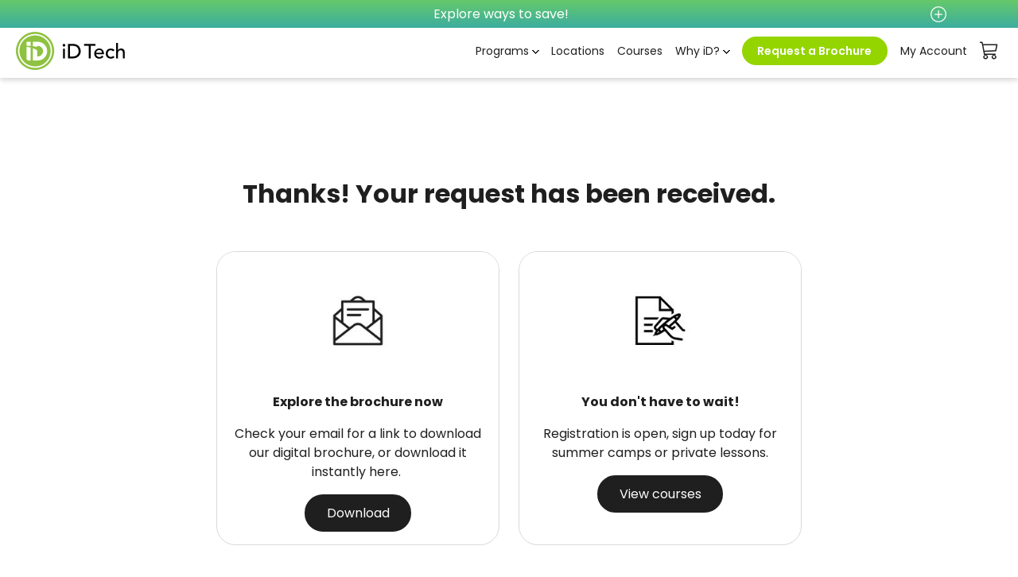

--- FILE ---
content_type: text/css; charset=utf-8
request_url: https://www.idtech.com/_nuxt/entry.09a4af7d.css
body_size: 1403
content:
.page-enter-active,.page-leave-active{transition:all .4s}.page-enter-from,.page-leave-to{filter:blur(1rem);opacity:0}button.btn-primary{background-color:#94d500;border-color:#94d500;color:#fff}button.btn-primary:hover{background-color:#4c4c4c;border-color:#4c4c4c}button.btn-primary.btn-sm{font-size:14px;font-weight:600;padding:4px 16px}@media (max-width:991.98px){.nav-item.icon-item{display:none}}.nav-item.dropdown .dropdown-toggle{font-size:14px}.nav-item.dropdown .dropdown-toggle.show:after{transform:rotate(-135deg)}.nav-item.dropdown .dropdown-toggle:after{border-bottom:2px solid;border-left:0;border-radius:1px;border-right:2px solid;border-top:0;content:"";height:7px;margin-left:5px;top:-2px;transform:rotate(45deg);transition:all .25s ease;vertical-align:2px;width:7px}@media (max-width:991.98px){.nav-item.dropdown .dropdown-toggle:after{position:absolute;right:20px;top:17px}}.nav-item.dropdown .dropdown-menu{border:1px solid #d9d9d9;box-shadow:0 4px 16px #00000029;margin-top:0;top:calc(100% + 13px);z-index:-1}.nav-item.dropdown .dropdown-menu .menu-header .dropdown-header h4,.nav-item.dropdown .dropdown-menu .menu-header .dropdown-header h5,.nav-item.dropdown .dropdown-menu .menu-header .dropdown-header h6{color:#1f1f1f;font-size:18px;font-weight:700}.nav-item.dropdown .dropdown-menu .menu-header .dropdown-header p{margin-bottom:0}.nav-item.dropdown .dropdown-menu .dropdown-item{cursor:pointer}@media (max-width:991.98px){.nav-item.dropdown .dropdown-menu{border:0;border-radius:0;box-shadow:none}.nav-item.dropdown .dropdown-menu .dropdown-item{font-size:16px;font-weight:600;line-height:1.63;padding-left:0;padding-right:0;text-decoration:underline}}#site-header{top:0;transition:all .5s ease-in-out;z-index:1000}#site-header.promo-banner{top:57px}#site-header.promo-banner.sticky{top:30px}#site-header.sticky{background-color:#fff;box-shadow:0 3px 6px #00000029;position:fixed!important}#site-header.sticky .nav-link .bi-cart3{color:#1f1f1f;font-size:1.5rem}#site-header.expanded{background-color:#fff;height:100%}#site-header.dark .nav-link .bi-cart3,#site-header.expanded .nav-link .bi-cart3{color:#1f1f1f}#site-header.dark .navbar .navbar-toggler .icon-bar,#site-header.expanded .navbar .navbar-toggler .icon-bar{background-color:#1f1f1f}#site-header.dark .navbar .navbar-nav .nav-item .nav-link,#site-header.expanded .navbar .navbar-nav .nav-item .nav-link{color:#1f1f1f}#site-header .navbar{border:none;transition:top .25s ease}#site-header .navbar .btn{font-size:.875rem}#site-header .navbar .btn.btn-primary{background-color:#1f1f1f;border-color:#1f1f1f;color:#fff;line-height:1.5}#site-header .navbar .btn.btn-primary:hover{background-color:#4c4c4c}@media (max-width:991.98px){#site-header .navbar .navbar-collapse{padding-top:5px}}#site-header .navbar .mobile-logo{text-decoration:none}#site-header .navbar .mobile-logo .mobile-icon{width:40px}#site-header .navbar .mobile-right-links{flex-grow:1;max-width:80%}@media (min-width:768px){#site-header .navbar .mobile-right-links{max-width:none}}#site-header .navbar .mobile-right-links .right-links .bi-cart3{font-size:1.5rem}@media (min-width:992px){#site-header .navbar .navbar-nav{align-items:center}}#site-header .navbar .navbar-nav.navbar-dark .nav-item .nav-link{color:#1f1f1f}@media (min-width:992px){#site-header .navbar .navbar-nav.navbar-dark .nav-item .nav-link.show,#site-header .navbar .navbar-nav.navbar-dark .nav-item .nav-link:hover:not(.btn-request-brochure):not(.bi-cart3){background-color:#f0f0f066}}@media (max-width:991.98px){#site-header .navbar .navbar-nav .nav-item{border-top:1px solid #efefef}}#site-header .navbar .navbar-nav .nav-item .nav-link{border-radius:8px;color:#fff;font-size:14px}@media (min-width:992px){#site-header .navbar .navbar-nav .nav-item .nav-link.show,#site-header .navbar .navbar-nav .nav-item .nav-link:hover:not(.btn-request-brochure):not(.bi-cart3){background-color:#fff6}}#site-header .navbar .navbar-nav .nav-item .dropdown-menu li .dropdown-item{font-weight:600;letter-spacing:.6px}#site-header .navbar .navbar-nav .nav-item .dropdown-menu li .dropdown-item:hover{background:none;text-decoration:underline}#site-header .id-logo{height:48px;width:180px}#site-header .id-logo img{max-height:100%;max-width:100%}#site-header .icon-id-logo{color:#94d500;font-size:2.5rem}#site-header .nav-link .bi-cart3{color:#fff;font-size:1.5rem}#site-header .navbar-toggler{border-width:0}#site-header .navbar-toggler:focus{box-shadow:none}#site-header .navbar-toggler[aria-expanded=true] .icon-bar{background-color:#121212}#site-header .navbar-toggler[aria-expanded=true] .icon-bar:first-of-type{top:6px;transform:rotate(45deg)}#site-header .navbar-toggler[aria-expanded=true] .icon-bar:nth-of-type(2){background-color:transparent}#site-header .navbar-toggler[aria-expanded=true] .icon-bar:nth-of-type(3){top:-6px;transform:rotate(-45deg)}#site-header .navbar-toggler .icon-bar{background-color:#fff;border-radius:1px;display:block;height:2px;margin:4px 0 0;position:relative;transition:all .5s ease-in-out;width:24px}#site-header .navbar-toggler .icon-bar:first-of-type{margin-top:0}#site-header .cart-count{align-items:center;background-color:#94d500;border-radius:50%;box-shadow:0 17px 31px #806b6b14;color:#fff;display:inline-flex;font-size:.875rem;height:20px;justify-content:center;line-height:20px;position:relative;text-align:center;vertical-align:top;width:20px}.generic-content img{height:auto!important;max-width:100%;width:auto!important}.generic-content .btn:not(.btn-link,.btn-text){margin:10px}.modal .modal-dialog.modal-dialog-scrollable{height:calc(100% - 56px)}.modal .modal-title{font-weight:600}.modal .modal-footer{color:#000;cursor:pointer;font-weight:600}.modal .modal-content{border-radius:1.5rem}body.has-floating-footer #footer{padding-bottom:8rem}#footer{background:#000;color:#fff;font-stretch:normal;font-style:normal;font-weight:400;letter-spacing:normal;padding-bottom:3rem;padding-top:3rem}#footer hr{background-color:#707070}#footer .icon-feather-smartphone{height:28px;width:20px}#footer .menu-title{font-weight:600;line-height:1.63}#footer .foot-links{font-size:.75rem;letter-spacing:1.1px;line-height:2}#footer .foot-links a{color:#d9d9d9;cursor:pointer;display:block;text-decoration:none}#footer .foot-links a:hover{color:#fff;font-weight:600;text-decoration:underline}#footer .foot-links a:focus{border-radius:4px;outline:2px solid #fff}#footer .foot-links.menu2{margin:0 1rem 0 6rem}@media (max-width:991.98px){#footer .foot-links.menu2{margin:0}}#footer .collapsible-footer{color:#000}#footer .collapsible-footer .card{--bs-card-border-radius:none;background-color:#000;border-bottom:1px solid #707070}#footer .collapsible-footer .card:first-child{border-top:1px solid #707070}@media (min-width:992px){#footer .collapsible-footer .card{border:none}#footer .collapsible-footer .card:first-child{border-top:none}}#footer .collapsible-footer .card .card-header{background-color:#000;border:none;color:#fff}#footer .collapsible-footer .card .card-header a{color:#fff;text-decoration:none}#footer .collapsible-footer .card .card-header a:not(.collapsed) .bi-plus{transform:rotate(45deg)}#footer .footer-foot .social-links a img:hover{background-color:#d9d9d9;border-radius:20px;filter:grayscale(1) invert(1) brightness(5)}.error-block{height:70vh}.error-block h1{color:#1f1f1f;font-size:10vw;font-weight:700}.error-block h4{text-align:left}.error-block button{margin-top:20px}


--- FILE ---
content_type: text/css; charset=utf-8
request_url: https://www.idtech.com/_nuxt/Banner.ac5d33e0.css
body_size: 464
content:
#promo-banner{background-image:linear-gradient(0deg,#3cad9f,#65c96b)}@media (max-width:575.98px){#promo-banner.expanded-promo{height:100%}#promo-banner.expanded-promo .accordion{height:calc(100vh - 7px)}}#promo-banner:not(.expanded) .accordion-button{padding-bottom:5px;padding-top:5px}#promo-banner .container{--bs-gutter-x:0}#promo-banner .accordion{background-image:linear-gradient(0deg,#3cad9f,#65c96b)}#promo-banner .accordion:has(.collapsing),#promo-banner .accordion:not(:has(.accordion-button.collapsed)){background-color:#fff;background-image:none}#promo-banner .accordion-item{background-color:transparent;border:0;border-radius:0}#promo-banner .accordion-header{border:0;border-radius:0}#promo-banner .accordion-header .accordion-button{background-color:transparent;border:0;border-radius:0;color:#fff}#promo-banner .accordion-header .accordion-button:after{background-image:url('data:image/svg+xml;charset=utf-8,<svg xmlns="http://www.w3.org/2000/svg" width="16" height="16" fill="%23fff" class="bi bi-plus-circle"><path d="M8 15A7 7 0 1 1 8 1a7 7 0 0 1 0 14zm0 1A8 8 0 1 0 8 0a8 8 0 0 0 0 16z"/><path d="M8 4a.5.5 0 0 1 .5.5v3h3a.5.5 0 0 1 0 1h-3v3a.5.5 0 0 1-1 0v-3h-3a.5.5 0 0 1 0-1h3v-3A.5.5 0 0 1 8 4z"/></svg>');color:#fff;transition:all .5s}#promo-banner .accordion-header .accordion-button:not(.collapsed){border:0;box-shadow:none;color:#4c4c4c}#promo-banner .accordion-header .accordion-button:not(.collapsed):after{background-image:url('data:image/svg+xml;charset=utf-8,<svg xmlns="http://www.w3.org/2000/svg" width="16" height="16" fill="currentColor" class="bi bi-plus-circle"><path d="M8 15A7 7 0 1 1 8 1a7 7 0 0 1 0 14zm0 1A8 8 0 1 0 8 0a8 8 0 0 0 0 16z"/><path d="M8 4a.5.5 0 0 1 .5.5v3h3a.5.5 0 0 1 0 1h-3v3a.5.5 0 0 1-1 0v-3h-3a.5.5 0 0 1 0-1h3v-3A.5.5 0 0 1 8 4z"/></svg>');color:#4c4c4c;transform:rotate(45deg);transition:all .3s}#promo-banner .accordion-header .accordion-button:focus{border:none;box-shadow:none;outline:0}#promo-banner .accordion-collapse{background-color:#fff;border-radius:0;max-height:calc(100vh - 90px)}@media (max-width:575.98px){#promo-banner .accordion-collapse{overflow-y:auto}}#promo-banner .splide .splide__arrows .splide__arrow{border:1px solid #d9d9d9;height:40px;width:40px}#promo-banner .splide .splide__arrows .splide__arrow svg{fill:#121212}#promo-banner .splide .splide__arrows .splide__arrow .bi:before{font-size:16px;font-weight:700!important}


--- FILE ---
content_type: text/css; charset=utf-8
request_url: https://www.idtech.com/_nuxt/usePromotionData.ef8367ce.css
body_size: 260
content:
.card[data-v-7791694c]{border:1px solid #d9d9d9;border-radius:24px;max-width:470px}.card img[data-v-7791694c]{border-radius:12px;max-width:100px}@media (min-width:768px){.card[data-v-7791694c]{padding:30px}}.card .card-body[data-v-7791694c]{padding-left:1rem;padding-right:0}@media (max-width:767.98px){.card .card-body[data-v-7791694c]{padding-left:0}}.card .button-wrapper button[data-v-7791694c]{font-size:1rem}


--- FILE ---
content_type: text/css; charset=utf-8
request_url: https://www.idtech.com/_nuxt/CookieWarning.43fa424a.css
body_size: 434
content:
#cookie-warning{animation-duration:.4s;background-color:#f7f7f7;bottom:0;box-shadow:0 0 13px #00000026;font-size:.875rem;position:fixed;width:100%;z-index:800}#cookie-warning.fadeOutDown{animation-duration:.3s}#cookie-warning .border-gradient{background-image:linear-gradient(90deg,#5691ef 3%,#54c797 66%,#51ff3b 132%);height:8px;left:0;position:absolute;top:0;width:100%}#cookie-warning .row{max-width:1440px}#cookie-warning .row .text-content{color:#000}#cookie-warning .dismiss-cookie-warning{cursor:pointer}#cookie-warning .icon-close{color:#000;position:absolute;right:15px;top:20px}


--- FILE ---
content_type: text/css; charset=utf-8
request_url: https://www.idtech.com/_nuxt/DynamicComponents.371fd0d9.css
body_size: 603
content:
:root{--spacer-0:0px;--spacer-1:10px;--spacer-2:20px;--spacer-3:30px;--spacer-4:40px;--spacer-5:50px;--spacer-6:60px;--spacer-7:70px;--spacer-8:80px;--spacer-9:90px}.section-component:has(#filter-card-product){min-height:150px}@media (max-width:767.98px){.section-component:has(#filter-card-product){min-height:180px}}.section-component:has(#filter-card-product .heading-row){min-height:210px}@media (max-width:767.98px){.section-component:has(#filter-card-product .heading-row){min-height:240px}}@media (min-width:992px){.section-component{padding-bottom:var(--desktop-padding-bottom);padding-top:var(--desktop-padding-top)}}@media (max-width:991.98px){.section-component{padding-bottom:var(--mobile-padding-bottom);padding-top:var(--mobile-padding-top)}}


--- FILE ---
content_type: text/css; charset=utf-8
request_url: https://www.idtech.com/_nuxt/HeroHeader.e7769f77.css
body_size: 630
content:
#hero-header-content{padding:20px 10px;position:absolute;top:50%;transform:translateY(-50%);width:100%;z-index:2}#hero-header-content.promo-banner{padding-top:80px}@media (min-width:768px){#hero-header-content.promo-banner{padding-top:57px}}@media (min-width:992px){#hero-header-content{padding:initial}}#hero-header-content .title{margin:0 auto;max-width:900px}#hero-header-content .subtitle{margin:5px auto 0;max-width:620px}#hero-header-content .cta{display:inline-block}#hero-header-content .cta a.btn{display:block;margin-bottom:1rem}@media (min-width:992px){#hero-header-content .cta a.btn{display:inline;margin-bottom:0;margin-right:1rem}}#two-section-header{padding-bottom:40px;padding-top:40px;position:absolute;top:50%;transform:translateY(-50%);width:100%;z-index:2}#two-section-header.contains-lead-gen{position:relative;top:auto;transform:none}#two-section-header .content-area{text-align:center}#two-section-header .content-area.promo-banner{padding-top:80px}@media (min-width:768px){#two-section-header .content-area.promo-banner{padding-top:57px}}#two-section-header .cta{display:inline-block}#two-section-header .cta a.btn{display:block;margin-bottom:1rem}@media (min-width:992px){#two-section-header .cta a.btn{display:inline;margin-bottom:0;margin-right:1rem}}.video-play-button{border-radius:50%;box-shadow:0 17px 31px #0000001f;cursor:pointer}.video-play-button:before{-webkit-text-fill-color:transparent;-webkit-background-clip:text;background-image:linear-gradient(120deg,#1f7bb6,#47ba9f 80%);font-size:35px;left:50%;position:absolute;top:50%;transform:translate(-40%,-50%)}.video-play-button video{display:none}.video-play-button{background-color:#fff;height:88px;position:absolute;width:88px}#lightbox-backdrop{background:rgba(0,0,0,.75);bottom:0;display:none;left:0;position:fixed;right:0;top:0;z-index:10000}#lightbox-backdrop #lightbox-contents{left:0;margin:0 auto;position:absolute;right:0;text-align:center;top:50%;transform:translateY(-50%)}#lightbox-backdrop #lightbox-contents .close{color:#fff;cursor:pointer;position:absolute;top:-3%}#lightbox-backdrop #lightbox-contents video{max-height:calc(100vh - 5rem);max-width:calc(100% - 5rem)}#hero-header:before{bottom:0;content:"";left:0;position:absolute;right:0;top:0}#hero-header .hero-media{height:inherit}#hero-header video#bgvideo{height:auto;left:50%;max-height:100%;max-width:100%;-o-object-fit:cover;object-fit:cover;position:absolute;top:50%;transform:translate(-50%,-50%);width:auto}#hero-header .video-overlay{height:100%;left:0;position:absolute;top:0;width:100%;z-index:1}#hero-header.medium,#hero-header.short{min-height:400px}@media (min-width:992px){#hero-header.medium{min-height:500px}}#hero-header.tall{min-height:550px}@media (min-width:992px){#hero-header.tall{min-height:600px}}#hero-header h1.display1{font-size:2.75rem}@media (min-width:576px) and (max-width:767.98px){#hero-header h1.display1{font-size:3.375rem}}@media (min-width:992px){#hero-header h1.display1{font-size:4rem}}#hero-header h1.display2{font-size:2.5rem}@media (min-width:576px) and (max-width:767.98px){#hero-header h1.display2{font-size:3rem}}@media (min-width:992px){#hero-header h1.display2{font-size:3.5rem}}#hero-header h1.display3{font-size:2.25rem}@media (min-width:576px) and (max-width:767.98px){#hero-header h1.display3{font-size:2.625rem}}@media (min-width:992px){#hero-header h1.display3{font-size:3rem}}#hero-header .video-play-button{bottom:-44px;left:calc(50% - 44px);margin-top:44px;z-index:1}


--- FILE ---
content_type: text/css; charset=utf-8
request_url: https://www.idtech.com/_nuxt/SearchForm.56bc3d2b.css
body_size: 579
content:
#two-section-header .line-wrapper,#two-section-header .location-search-form{margin:20px 0}.location-search-form{margin:0 auto;max-width:400px;padding:10px 0;position:relative}@media (min-width:576px){.location-search-form{margin:0 auto;padding:20px 0}}.location-search-form:focus #location-suggestions-box,.location-search-form:focus .embed-submit-field .form-floating,.location-search-form:hover #location-suggestions-box,.location-search-form:hover .embed-submit-field .form-floating{border:1px solid #1f1f1f}.location-search-form .bi-geo-alt-fill{color:#94d500}.location-search-form .embed-submit-field{position:relative}.location-search-form .embed-submit-field .form-floating{align-items:center;background-color:#fff;border:1px solid #d9d9d9;border-radius:27.5px;display:flex;padding-left:10px;padding-right:8px;z-index:101}.location-search-form .embed-submit-field .form-floating .form-control:not(:-moz-placeholder-shown)~label:after{background-color:transparent}.location-search-form .embed-submit-field .form-floating .form-control:not(:placeholder-shown)~label:after{background-color:transparent}.location-search-form .embed-submit-field .form-floating label{left:10px;padding:.5rem .75rem;top:5px}.location-search-form .embed-submit-field .form-floating input{border:none;border-radius:27.5px;height:calc(3rem + 2px);line-height:1.25}.location-search-form .embed-submit-field .form-floating input:focus{box-shadow:none}.location-search-form .embed-submit-field .form-floating button{border-radius:19px;padding:8px 20px}.location-search-form #location-suggestions-box{background:#fff;border:1px solid #d9d9d9;border-radius:20px;box-shadow:0 3px 12px #00000029;position:absolute;top:100px;width:100%;z-index:100}.location-search-form #location-suggestions-box:focus,.location-search-form #location-suggestions-box:hover{border:1px solid #1f1f1f}.location-search-form #location-suggestions-box.top50{top:50px}.location-search-form #location-suggestions-box.drop-up{max-height:200px;overflow-y:scroll;text-align:left;top:-220px}.location-search-form #location-suggestions-box.flat{border-radius:0 0 20px 20px;padding-top:30px;top:25px}.location-search-form #location-suggestions-box.flat .location-suggestions-item{z-index:999999999}.location-search-form #location-suggestions-box .location-suggestions-item{align-items:center;background-color:#fff;border:none;cursor:pointer;display:flex;height:50px;justify-content:flex-start;padding:0 20px;text-align:left;-moz-user-select:none;-webkit-user-select:none;user-select:none}.location-search-form #location-suggestions-box .location-suggestions-item:last-child{border-radius:0 0 20px 20px}.location-search-form #location-suggestions-box .location-suggestions-item:hover{background:#f3f3f3}.location-search-form #location-suggestions-box .location-suggestions-item:focus-visible{background-color:#d9d9d9;outline:none}.location-search-form #location-suggestions-box .location-suggestions-item .location-suggestions-item-text{display:block;overflow:hidden;text-overflow:ellipsis;white-space:nowrap;width:100%;word-break:keep-all}.wrapper-btn-optional{margin:0 auto}.wrapper-btn-optional .line-wrapper{margin:0 auto;max-width:400px}.wrapper-btn-optional .line-wrapper .line{color:#fff;display:flex;flex-direction:row}.wrapper-btn-optional .line-wrapper .line:after,.wrapper-btn-optional .line-wrapper .line:before{border-bottom:1px solid #fff;content:"";flex:1 1;margin:auto}.wrapper-btn-optional .line-wrapper .line:before{margin-right:10px}.wrapper-btn-optional .line-wrapper .line:after{margin-left:10px}.wrapper-btn-optional .btn.btn-primary{text-transform:capitalize}


--- FILE ---
content_type: text/css; charset=utf-8
request_url: https://www.idtech.com/_nuxt/LongForm.853e9e3b.css
body_size: 408
content:
.modal-body .lead-gen-form-component .lead-gen-form-inner-section{border:0}.lead-gen-form-component{padding:20px 0;width:100%}.lead-gen-form-component .form-floating .error-label{color:#d43f21}.lead-gen-form-component .btn.submit-btn:disabled{background-color:#1f1f1f!important;border-color:#1f1f1f!important;color:#afafaf;opacity:.65}.lead-gen-form-component .social-share-container{background:#fff;border:1px solid #d9d9d9;border-radius:24px;margin:0 auto;max-width:420px;padding:40px;width:100%}.lead-gen-form-component .lead-gen-form-inner-section{background:#fff;border:1px solid #d9d9d9;border-radius:24px;padding:40px;text-align:left}.lead-gen-form-component .lead-gen-form-inner-section.phone{padding:20px 40px 40px}.lead-gen-form-component .lead-gen-form-inner-section .lead-gen-form-container{margin:0 auto;max-width:772px}.lead-gen-form-component .lead-gen-form-inner-section .lead-gen-form-container .lead-gen-form{margin:0 auto;max-width:420px}.lead-gen-form-title{font-weight:700;margin-bottom:20px;text-align:center}.lead-gen-form-subtitle p:last-child{margin-bottom:0}.lead-gen-form-section{background-color:#fff;color:#4c4c4c;padding:50px 0}.lead-gen-form-section .lead-gen-form-inner-section{background:#fff;border-radius:24px;padding:40px 30px}.lead-gen-form-section .lead-gen-form-inner-section .lead-gen-form-container .lead-gen-form .btn[type=submit]{margin-top:10px}.form-error-message{border:1px solid;color:red;display:block;font-size:1rem;margin-bottom:30px;margin-top:10px;padding:12px 13px;text-align:left}.checkbox-group .checkbox-container{position:relative}.checkbox-group .checkbox-container .form-checkbox{width:100%!important}.checkbox-group .checkbox-container .checkmark{left:15px;position:absolute;top:3px}.checkbox-group .checkbox-container .checkbox-label{margin-left:25px}.input-container{margin-top:15px}.input-container.select-container select.form-control{max-height:50px;padding-bottom:10px;padding-top:22px}.input-container.close-container{align-items:center;display:flex;height:50px;justify-content:center;margin-left:auto;margin-right:auto;width:100%}.input-container.close-container .icon-close{color:#4c4c4c;cursor:pointer;font-size:1rem;font-weight:700;text-decoration:none}.printed-brochure-group{margin-bottom:30px}.form-extra-disclaimer{font-size:.875rem}.form-extra-disclaimer a{color:#4c4c4c;font-weight:700}.submit-button{margin-top:40px;text-align:center}.form-disclaimer{font-size:.625rem;padding-top:20px}.form-disclaimer a{color:#4c4c4c;font-weight:700}


--- FILE ---
content_type: text/css; charset=utf-8
request_url: https://www.idtech.com/_nuxt/SocialShare.9d8a9227.css
body_size: 1405
content:
@media (max-width:767.98px){.heading[data-v-e6622f52]{border-bottom:1px solid #e4e4e4}}.heading[data-v-e6622f52]:before{background-image:url("data:image/svg+xml;charset=utf-8,%3Csvg xmlns='http://www.w3.org/2000/svg' width='44' height='44'%3E%3Cdefs%3E%3ClinearGradient id='a' x1='.043' x2='.969' y1='.5' y2='.5' gradientUnits='objectBoundingBox'%3E%3Cstop offset='0' stop-color='%2365c573'/%3E%3Cstop offset='1' stop-color='%2344ae9c'/%3E%3C/linearGradient%3E%3C/defs%3E%3Cpath fill='url(%23a)' d='M-82.5 10687a21.88 21.88 0 0 1-8.563-1.729 21.931 21.931 0 0 1-6.992-4.715 21.924 21.924 0 0 1-4.714-6.993 21.873 21.873 0 0 1-1.731-8.563 21.86 21.86 0 0 1 1.729-8.562 21.931 21.931 0 0 1 4.714-6.994 21.941 21.941 0 0 1 6.992-4.714 21.88 21.88 0 0 1 8.565-1.73 21.883 21.883 0 0 1 8.563 1.729 21.945 21.945 0 0 1 6.993 4.714 21.932 21.932 0 0 1 4.715 6.994A21.855 21.855 0 0 1-60.5 10665a21.868 21.868 0 0 1-1.729 8.564 21.925 21.925 0 0 1-4.715 6.993 21.935 21.935 0 0 1-6.993 4.715A21.883 21.883 0 0 1-82.5 10687zm-8.158-25.351a1.443 1.443 0 0 0-.967.354l-3.664 3.3a1.474 1.474 0 0 0-.491 1.1 1.478 1.478 0 0 0 .491 1.1l12.091 10.99a1.8 1.8 0 0 0 1.21.448 1.8 1.8 0 0 0 1.21-.448l12.091-10.99a1.44 1.44 0 0 0 .547-1.1 1.44 1.44 0 0 0-.513-1.1l-3.629-3.3a1.446 1.446 0 0 0-.967-.354 1.446 1.446 0 0 0-.967.354 1.191 1.191 0 0 0-.388.879 1.189 1.189 0 0 0 .388.878l2.175 1.979a.894.894 0 0 1 .312.66.893.893 0 0 1-.312.659l-9.189 8.353a1.072 1.072 0 0 1-.724.283 1.072 1.072 0 0 1-.724-.283l-9.191-8.353a.9.9 0 0 1-.31-.659.9.9 0 0 1 .31-.66l2.178-1.979a1.189 1.189 0 0 0 .388-.878 1.191 1.191 0 0 0-.388-.879 1.443 1.443 0 0 0-.967-.354zm7.323-5.614v7.223a1.325 1.325 0 0 0 1.381 1.256 1.325 1.325 0 0 0 1.381-1.256v-7.223l1.9 1.915a1.33 1.33 0 0 0 .932.377 1.33 1.33 0 0 0 .932-.377 1.232 1.232 0 0 0 .388-.907 1.17 1.17 0 0 0-.388-.853l-3.972-3.768a1.692 1.692 0 0 0-1.175-.471 1.692 1.692 0 0 0-1.175.471l-3.972 3.768a1.24 1.24 0 0 0-.388.912 1.167 1.167 0 0 0 .388.848 1.4 1.4 0 0 0 .947.365 1.31 1.31 0 0 0 .917-.365l1.9-1.914z' data-name='share univeral icon' transform='translate(104.499 -10643)'/%3E%3C/svg%3E");background-repeat:no-repeat;content:"";display:inline-block;margin-right:.5rem;min-height:44px;min-width:44px}.heading p[data-v-e6622f52]:first-of-type{color:#000;font-size:1.25rem}@media (max-width:767.98px){.social-share[data-v-e6622f52]{border-bottom:1px solid #e4e4e4;flex-direction:row-reverse;justify-content:space-between;padding-left:0;padding-right:0;width:100%}}.social-share__link[data-v-e6622f52]{color:#000;margin:.2rem;text-decoration:none;width:50%}.social-share__link[data-v-e6622f52]:hover:before{filter:opacity(1)}.social-share__link:hover .social-share__link__icon[data-v-e6622f52]{color:#000}.social-share__link[data-v-e6622f52]:before{filter:opacity(.65);transition:filter .25s linear}.social-share__link__text[data-v-e6622f52]:hover{text-decoration:underline}.social-share__link__icon[data-v-e6622f52]{color:#4c4c4c;font-size:1.75rem;margin-right:1rem}.social-share__link__icon--email[data-v-e6622f52]{font-size:1.5rem}.social-share__link__icon--sms[data-v-e6622f52]:before{background-image:url("data:image/svg+xml;charset=utf-8,%3Csvg xmlns='http://www.w3.org/2000/svg' xml:space='preserve' width='32' height='32' viewBox='0 0 140 140'%3E%3Cpath d='M64-64V36.787h-87.685L-64 64V-64zM-4.031-8.063h16.125v-16.126H-4.03zm30.236 0H42.33v-16.126H26.205zm-60.473 0h16.126v-16.126h-16.126z' style='stroke:%23000;stroke-width:0;stroke-dasharray:none;stroke-linecap:butt;stroke-dashoffset:0;stroke-linejoin:miter;stroke-miterlimit:4;fill:%23000;fill-rule:nonzero;opacity:1' transform='translate(64 64)' vector-effect='non-scaling-stroke'/%3E%3C/svg%3E");content:"";display:block;filter:contrast(45%);height:30px;width:30px}@media (max-width:767.98px){.link-wrapper:last-of-type .social-share__link[data-v-e6622f52]:last-of-type{border-bottom:none}}.social-share__link[data-v-e6622f52]{align-items:center;cursor:pointer;display:flex;padding:.5rem}.social-share__link--copy-link[data-v-e6622f52]:hover{text-decoration:underline!important}.social-share__link--copy-link[data-v-e6622f52]:before{background-image:url("data:image/svg+xml;charset=utf-8,%3Csvg xmlns='http://www.w3.org/2000/svg' width='30.295' height='30.268'%3E%3Cdefs%3E%3Cstyle%3E.prefix__cls-1{fill:none;stroke:%23000;stroke-linecap:round;stroke-linejoin:round;stroke-width:3px}%3C/style%3E%3C/defs%3E%3Cg id='prefix__copy_link_icon' data-name='copy link icon' transform='translate(1.5 1.5)'%3E%3Cpath id='prefix__Path_432' d='M15 18.005a6.82 6.82 0 0 0 10.285.737l4.092-4.092a6.82 6.82 0 1 0-9.645-9.645l-2.345 2.333' class='prefix__cls-1' data-name='Path 432' transform='translate(-4.081 -3.008)'/%3E%3Cpath id='prefix__Path_433' d='M19.368 16.227a6.82 6.82 0 0 0-10.285-.737l-4.092 4.093a6.82 6.82 0 1 0 9.645 9.645l2.332-2.333' class='prefix__cls-1' data-name='Path 433' transform='translate(-2.993 -3.958)'/%3E%3C/g%3E%3C/svg%3E");background-position:50%;background-repeat:no-repeat;background-size:auto;content:"";margin-right:1rem;min-height:32px;min-width:32px}


--- FILE ---
content_type: text/css; charset=utf-8
request_url: https://www.idtech.com/_nuxt/RibbonForm.aa0502bd.css
body_size: 329
content:
.brochure-ribbon-title{font-weight:700;margin-bottom:20px}.brochure-ribbon-subtitle{font-weight:700}.ribbon-form-section{background-color:#fff;color:#4c4c4c;padding:50px 0}.ribbon-form-section form fieldset[disabled^=disabled] .form-floating.input-container .form-input.fake-input.form-select{background-color:#e9ecef!important}.ribbon-form-section.bg-white{background-color:#fff}.ribbon-form-section.bg-light-grey{background-color:#efefef}.ribbon-form-section.bg-grey{background-color:#a6a6a6}.ribbon-form-section.bg-black{background-color:#1f1f1f}.ribbon-form-section .ribbon-form-inner-section{background:#fff;border:1px solid #d9d9d9;border-radius:24px;padding:40px 30px}.ribbon-form-section .ribbon-form-inner-section .image-container{align-items:center;display:flex;justify-content:center}.ribbon-form-section .ribbon-form-inner-section .image-container .ribbon-image{height:auto;margin-bottom:20px;max-width:100%;width:auto}.ribbon-form-section .ribbon-form-inner-section .ribbon-form-container .ribbon-form .checkbox-group .checkbox-container{position:relative}.ribbon-form-section .ribbon-form-inner-section .ribbon-form-container .ribbon-form .checkbox-group .checkbox-container .form-checkbox{width:100%!important}.ribbon-form-section .ribbon-form-inner-section .ribbon-form-container .ribbon-form .checkbox-group .checkbox-container .checkmark{left:15px;position:absolute;top:3px}.ribbon-form-section .ribbon-form-inner-section .ribbon-form-container .ribbon-form .checkbox-group .checkbox-container .checkbox-label{margin-left:25px}.ribbon-form-section .ribbon-form-inner-section .ribbon-form-container .ribbon-form .btn[type=submit]{margin-top:10px}.ribbon-form-section .ribbon-form-inner-section .ribbon-form-container .ribbon-form .btn[type=submit]:disabled{opacity:.65}.ribbon-form-section .ribbon-form-inner-section .ribbon-form-container .ribbon-form .form-floating .error-label{color:#d43f21}.ribbon-form-section .ribbon-form-inner-section .form-error-message{border:1px solid;color:red;display:block;font-size:1rem;margin-top:10px;padding:12px 13px;text-align:left}.form-disclaimer{font-size:.625rem;padding-top:20px}.form-disclaimer a{color:#4c4c4c;font-weight:700}@media (min-width:768px){.ribbon-form-section .image-container .ribbon-image{margin-bottom:0}}


--- FILE ---
content_type: text/css; charset=utf-8
request_url: https://www.idtech.com/_nuxt/MultiSelectDropdown.8e721f7f.css
body_size: 309
content:
.form-input.fake-input{color:#4c4c4c;height:calc(3rem + 2px);padding:25px 33px 5px 13px;text-decoration:none}.form-input.fake-input .dropdown-button{border-color:#4c4c4c transparent transparent;border-style:solid;border-width:8px 8px 0;color:transparent;content:"";display:block;height:0;pointer-events:none;position:absolute;right:10px;top:50%;transform:translateY(-50%);width:0}.form-input.fake-input.active,.form-input.fake-input:focus{border-color:#1f1f1f;box-shadow:none}.form-input.fake-input.active .dropdown-button{border-color:transparent transparent #4c4c4c;border-width:0 8px 8px}.form-input.fake-input .dropdown-content{display:block;left:-3px;overflow:hidden;position:relative;text-overflow:ellipsis;top:10px;white-space:nowrap}.form-floating .floating-label{padding:13px 10px}.form-floating .floating-label.no-value{line-height:1;opacity:1!important;transform:none!important}.form-floating .floating-label.active{top:5px}.form-floating .form-input.form-select{height:50px;padding:13px 13px 10px}.multi-select-dropdown{background-color:#fff;border:1px solid #4c4c4c;border-radius:5px;list-style:none;margin:5px 0 0;opacity:0;padding:0;position:absolute;visibility:hidden;width:100%;z-index:100}.multi-select-dropdown.active{opacity:1;visibility:visible}.multi-select-dropdown .checkbox-container{padding-left:10px;padding-right:10px;position:relative}.multi-select-dropdown .checkbox-container:first-child{padding-top:10px}.multi-select-dropdown .checkbox-container .form-checkbox{height:100%;width:100%}.multi-select-dropdown .checkbox-container:hover{background-color:#efefef}.multi-select-dropdown .checkbox-container input.form-check-input~.form-check-label{margin-bottom:3px;padding-left:5px;width:100%}


--- FILE ---
content_type: text/css; charset=utf-8
request_url: https://www.idtech.com/_nuxt/BackToTop.f9ddc7d2.css
body_size: 324
content:
.scroll-top-wrapper{position:absolute}.scroll-top-wrapper .scroll-back-top{background-color:#fff;border-radius:24px;bottom:40px;box-shadow:0 14px 14px #0000000f;display:none;height:48px;opacity:.8;position:fixed;right:20px;width:48px;z-index:1029}.scroll-top-wrapper .scroll-back-top a{display:block;height:48px}.scroll-top-wrapper .scroll-back-top .icon-arrow-up{color:#666;display:inline-block;font-size:20px;left:50%;position:absolute;top:50%;transform:translate(-50%,-50%)}


--- FILE ---
content_type: text/css; charset=utf-8
request_url: https://www.idtech.com/_nuxt/IsExistingUser.79ae9f25.css
body_size: 56
content:
.section-component:has(.is-existing-user:not(.opted-out)){display:none}.is-existing-user img{height:auto!important;max-width:100%;width:auto!important}.is-existing-user .btn:not(.btn-link,.btn-text){margin:10px}


--- FILE ---
content_type: text/css; charset=utf-8
request_url: https://www.idtech.com/_nuxt/_...slug_.63c85cd5.css
body_size: 482
content:
.lead-gen-rec{display:flex;flex-direction:column;height:100vh}.step-container{padding:0 20px}.lead-gen-rec-header{align-items:center;background-color:#fff;box-shadow:0 2px 4px #0000001a;display:flex;height:64px;justify-content:space-between;padding:0 20px;position:sticky;top:0;z-index:1000}.back-arrow{cursor:pointer}.logo-container{align-items:center;display:flex;flex-grow:1;height:inherit;justify-content:center;position:relative}.with-arrow .logo-container{max-width:calc(100% - 40px)}.logo-link{height:100%;position:absolute}.logo,.logo-link{align-items:center;display:flex;justify-content:center}.logo img{max-height:100%;max-width:100%}.bi-chevron-left:before{color:#121212;font-size:x-large}.content{flex-grow:1;overflow-y:auto}.lead-gen-rec-footer{margin-top:auto}.age-select button,.multi-select button{width:100%}.progress-bar{background-color:#f0f0f0;height:6px}.progress{background-image:linear-gradient(90deg,#24ca8b,#1b71b5);height:100%;transition:width .3s ease}.lead-gen-rec-footer{align-items:center;background-color:#fff;bottom:0;display:flex;flex-direction:column;padding:20px;position:sticky;width:100%;z-index:1000}.next-step-cta{font-weight:600;margin-bottom:10px;max-width:350px;width:100%}.btn-wrapper{display:flex;flex-wrap:wrap;justify-content:space-between}@media (min-width:576px){.btn-wrapper{margin:0 auto;max-width:420px}}.btn-wrapper.btn-group{gap:20px;margin:0 auto}.btn-wrapper.btn-group .btn-quiz{align-items:center;background-color:#fff;border:1px solid #d9d9d9;border-radius:4px;color:#737373;cursor:pointer;display:flex;justify-content:center;line-height:45px;min-width:135px;padding:0 45px 0 10px;position:relative;width:auto}.btn-wrapper.btn-group .btn-quiz.active{border-color:#121212;color:#121212;font-weight:600}.btn-wrapper.btn-group .btn-quiz .bi-check{font-size:25px;line-height:25px}.btn-wrapper.btn-group .btn-quiz .space{width:25px}@media (hover:none){.btn.btn-primary:hover{background-color:#1f1f1f}}@media (pointer:coarse){.btn.btn-secondary:hover{background-color:initial;border-color:#d9d9d9;box-shadow:none;color:initial;outline:none}}


--- FILE ---
content_type: text/css; charset=utf-8
request_url: https://www.idtech.com/_nuxt/CardsImageContent.69d5e972.css
body_size: 515
content:
.card-image-content [class*=" col-"][data-v-d84372a5]{margin-bottom:10px}@media (min-width:992px){.card-image-content [class*=" col-"][data-v-d84372a5]{margin-bottom:0}}.card-image-content .card-image-content-container[data-v-d84372a5]{border:1px solid #d9d9d9;border-radius:24px;height:100%;overflow:hidden}.card-image-content .card-image-content-container .card-image[data-v-d84372a5]{display:block;margin:0 auto;max-width:100%}.card-image-content .card-image-content-container .card-content[data-v-d84372a5]{display:block;font-size:1rem;margin-top:20px;padding:0 20px}.card-image-content .card-image-content-container .card-content .btn[data-v-d84372a5]{width:100%}


--- FILE ---
content_type: text/css; charset=utf-8
request_url: https://www.idtech.com/_nuxt/CardsProgram.bba2c034.css
body_size: 223
content:
.card-programs .card-program-item{background:#fff;border:1px solid #d9d9d9;border-radius:24px;color:#4c4c4c;margin-bottom:10px;padding:20px}.card-programs .card-program-item .card-image-container .card-image{border-radius:12px;display:block;margin:0 auto;max-width:100%}.card-programs .card-program-item .card-image-container .card-badge{border-radius:10.5px;bottom:.625rem;padding:2px 8px;position:absolute;right:1.5rem;z-index:1}.card-programs .card-program-item .card-information .card-content,.card-programs .card-program-item .card-information .card-title{display:block;margin-top:20px;padding:0 20px}.card-programs .card-program-item .card-information .card-title{font-size:1.25rem;font-weight:700}.card-programs .card-program-item .card-information .card-content{font-size:1rem;margin-bottom:40px}.card-programs .card-program-item .card-information .card-content a.btn{width:100%}.card-programs .card-program-item .card-information .modal-sample-schedule .modal-header .extra-title{font-size:1.25rem;font-weight:700}.card-programs .card-program-item .card-information .modal-sample-schedule .modal-body{padding:0}.card-programs .card-program-item .card-information .modal-sample-schedule .modal-body ul{list-style:none;margin:0;padding:0}.card-programs .card-program-item .card-information .modal-sample-schedule .modal-body ul li{align-items:center;border-top:1px solid #dedede;display:flex;font-size:1rem;padding:5px 25px}.card-programs .card-program-item .card-information .modal-sample-schedule .modal-body li>*{flex:1 1 auto}.card-programs .card-program-item .card-information .modal-sample-schedule .modal-body li>:first-child{flex:0 0 25%;font-weight:700;padding-left:0}.card-programs .card-program-item .card-information .modal-sample-schedule .modal-body li>:last-child{padding-right:0}.card-programs .card-program-item .card-information .card-btn-container a.btn{width:100%}.card-programs .card-program-item .modal-gallery img{border-radius:24px}.card-programs .card-program-item .modal-gallery .modal-footer{justify-content:center}


--- FILE ---
content_type: text/css; charset=utf-8
request_url: https://www.idtech.com/_nuxt/LocationCatalog.3ff6c0d2.css
body_size: 730
content:
.blocks .static-page{margin:80px 0}@media (max-width:575.98px){.blocks .static-page{margin:40px 0}}.blocks.dark-theme .accordion-button{color:#fff}.blocks.dark-theme .accordion-button .icon-chevron-down{color:#efefef!important}.blocks.dark-theme .location-list .location a{color:#fff}.blocks.dark-theme .location-list .location .address,.blocks.dark-theme .location-list .location .text-black{color:#fff!important;opacity:.8}.blocks.dark-theme .online-programs .bi-chevron-right{color:#efefef!important}.blocks.dark-theme .online-programs .state-name a h4{color:#fff}.locations-catalog .accordion .accordion-item,.locations-list .accordion .accordion-item{background-color:transparent;border:none}.locations-catalog .accordion .accordion-item .accordion-button,.locations-list .accordion .accordion-item .accordion-button{background-color:transparent;padding-left:0}.locations-catalog .accordion .accordion-item .accordion-button:after,.locations-list .accordion .accordion-item .accordion-button:after{background:none}.locations-catalog .accordion .accordion-item .accordion-button:active,.locations-catalog .accordion .accordion-item .accordion-button:focus,.locations-catalog .accordion .accordion-item .accordion-button:not(.collapsed),.locations-list .accordion .accordion-item .accordion-button:active,.locations-list .accordion .accordion-item .accordion-button:focus,.locations-list .accordion .accordion-item .accordion-button:not(.collapsed){background:none;border-color:transparent;box-shadow:none;color:inherit}.locations-catalog .accordion .accordion-item .accordion-button .icon-chevron-down,.locations-list .accordion .accordion-item .accordion-button .icon-chevron-down{color:#121212;margin-right:10px}.locations-catalog .accordion .accordion-item .accordion-button:not(.collapsed) .icon-chevron-down:before,.locations-list .accordion .accordion-item .accordion-button:not(.collapsed) .icon-chevron-down:before{font-weight:300!important;transform:rotate(0);transition:transform .5s ease}.locations-catalog .accordion .accordion-item .accordion-button.collapsed .icon-chevron-down:before,.locations-list .accordion .accordion-item .accordion-button.collapsed .icon-chevron-down:before{font-weight:300!important;transform:rotate(-90deg);transition:transform .5s ease}.locations-catalog .accordion .accordion-item .accordion-body,.locations-list .accordion .accordion-item .accordion-body{padding-top:0}.locations-catalog .accordion .accordion-item .accordion-body .location-list,.locations-list .accordion .accordion-item .accordion-body .location-list{padding-left:3px}.locations-catalog .accordion .accordion-item .accordion-body .location-list .icon-night,.locations-list .accordion .accordion-item .accordion-body .location-list .icon-night{color:#757575;margin-left:5px}.locations-catalog .accordion .accordion-item .location,.locations-list .accordion .accordion-item .location{line-height:1.2}.locations-catalog .accordion .accordion-item .location .location-name,.locations-list .accordion .accordion-item .location .location-name{color:#4c4c4c}.locations-catalog .accordion .accordion-item .location a,.locations-list .accordion .accordion-item .location a{letter-spacing:.3px;text-decoration:none}.locations-catalog .accordion .accordion-item .location .address,.locations-catalog .accordion .accordion-item .location .session-date-range,.locations-list .accordion .accordion-item .location .address,.locations-list .accordion .accordion-item .location .session-date-range{color:#757575;font-size:14px;line-height:1.5}.locations-catalog .accordion .accordion-item .location .location-status,.locations-list .accordion .accordion-item .location .location-status{font-size:14px;letter-spacing:-.12px;line-height:1.5}.locations-catalog .accordion .accordion-item .location .location-status .status-desc,.locations-list .accordion .accordion-item .location .location-status .status-desc{font-style:italic}.locations-catalog .accordion .accordion-item .location .location-status-type--1,.locations-list .accordion .accordion-item .location .location-status-type--1{color:#30ad3e!important}.locations-catalog .accordion .accordion-item .location .location-status--no-dot:before,.locations-list .accordion .accordion-item .location .location-status--no-dot:before{display:none}.locations-catalog .accordion .accordion-item .location .location-status-type--2,.locations-catalog .accordion .accordion-item .location .location-status-type--3,.locations-list .accordion .accordion-item .location .location-status-type--2,.locations-list .accordion .accordion-item .location .location-status-type--3{color:#fb9512!important}.locations-catalog .region-group-name,.locations-list .region-group-name{font-weight:700;letter-spacing:.3px}.locations-catalog .online-programs a,.locations-list .online-programs a{text-decoration:none}.locations-catalog ul,.locations-list ul{list-style:none}.locations-catalog .state-name,.locations-list .state-name{cursor:pointer;-webkit-user-select:none;-moz-user-select:none;user-select:none}.locations-catalog .state-name h4,.locations-list .state-name h4{color:#000;display:block;font-size:inherit;font-weight:400;line-height:1.5}.locations-catalog .state-name h4 a.text-black,.locations-list .state-name h4 a.text-black{color:#000}.locations-catalog .state-name .text-secondary .bi,.locations-list .state-name .text-secondary .bi{color:#4268ff}.locations-catalog .state-name .text-secondary .bi:before,.locations-list .state-name .text-secondary .bi:before{font-weight:600!important}.locations-catalog .collapsed-state-arrow,.locations-list .collapsed-state-arrow{width:1.5rem}.locations-catalog .collapsed-state-arrow .icon-chevron-down:before,.locations-list .collapsed-state-arrow .icon-chevron-down:before{font-weight:600!important;transform:rotate(0);transition:transform .5s ease}.locations-catalog .collapsed .collapsed-state-arrow .icon-chevron-down:before,.locations-list .collapsed .collapsed-state-arrow .icon-chevron-down:before{transform:rotate(-90deg)}.locations-catalog .collapsed .location-list,.locations-list .collapsed .location-list{transition:max-height .2s ease}.locations-catalog .virtual-online__name,.locations-list .virtual-online__name{letter-spacing:.3rem}.locations-catalog .virtual-online__name :first-child,.locations-list .virtual-online__name :first-child{width:1.5rem}.locations-catalog .virtual-online__name :first-child .icon:before,.locations-list .virtual-online__name :first-child .icon:before{transform:rotate(-90deg)}.locations-catalog .virtual-online__name a,.locations-list .virtual-online__name a{color:#000;letter-spacing:.3px}


--- FILE ---
content_type: text/javascript; charset=utf-8
request_url: https://www.idtech.com/_nuxt/ChatService.68383476.js
body_size: 574
content:
import{o as s}from"./entry.74b38e9f.js";const d={__name:"ChatService",setup(u){return s(()=>{(function(i,a,c,t,o,e){i.olark||(t="script",e=a.createElement(t),t=a.getElementsByTagName(t)[0],e.async=1,e.src="//"+c,e.defer=1,t.parentNode.insertBefore(e,t),e=i.olark=function(){o.s.push(arguments),o.t.push(+new Date)},e.extend=function(n,r){e("extend",n,r)},e.identify=function(n){e("identify",o.i=n)},e.configure=function(n,r){e("configure",n,r),o.c[n]=r},o=e._={s:[],t:[+new Date],c:{},l:c})})(window,document,"static.olark.com/jsclient/loader.js"),olark.configure("box.start_hidden",!0),olark.identify("2077-645-10-7623"),olark("api.box.show")}),(i,a)=>null}};export{d as default};
//# sourceMappingURL=ChatService.68383476.js.map


--- FILE ---
content_type: text/javascript; charset=utf-8
request_url: https://www.idtech.com/_nuxt/useLeadGenRecData.7b2e6898.js
body_size: 637
content:
import{a8 as r,$ as s,B as u,M as n}from"./entry.74b38e9f.js";const b=()=>{const e=u(),i=t=>{const{sanitize:a}=n();return{id:t.data.id,title:a(t.data.attributes.title),slug:a(t.data.attributes.slug),steps:a(t.data.attributes.steps),customHeader:a(t.data.attributes.customHeader),tagsArray:a(t.data.attributes.tagsArray),seo:a(t.data.attributes.seo),submitBtnTitle:a(t.data.attributes.submitBtnTitle)}};return{getRecPageBySlug:async t=>{const{findOneBySlug:a}=r();return a("lead-gen-recs",{slug:t,entity:"lead-gen-recs"},i)},getRecShared:async()=>e.public.nuxtEnvironment==="production"?await s("/api/lead-gen-shared-config",{baseURL:e.public.nuxtAPIUrl},"$ralR3TJlky"):await s("/api/lead-gen-shared-config","$p1lfYWyKDt")}};export{b as u};
//# sourceMappingURL=useLeadGenRecData.7b2e6898.js.map


--- FILE ---
content_type: text/javascript; charset=utf-8
request_url: https://www.idtech.com/_nuxt/LocationCatalog.ff3babab.js
body_size: 1946
content:
import{w as T,r as R,o as Z,c as q,a as e,b as s,d as t,e as i,F as h,g as p,t as c,i as x,l as C,j as L,n as v,u as A,S as z,I as Y}from"./entry.74b38e9f.js";const G={class:"container mx-auto"},H={key:0,class:"region-group-name mt-6 mb-4"},K={key:1,class:"accordion accordion-flush row",id:"locationsAccordion"},Q=["id"],W=["data-bs-target","aria-controls","onClick"],X=t("span",{class:"bi icon-chevron-down"},null,-1),tt=["id","aria-labelledby"],ot={class:"accordion-body"},at={class:"location-list"},et={class:"address text-black-50"},st=["id"],nt=["data-bs-target","aria-controls","onClick"],lt=t("span",{class:"icon icon-chevron-down"},null,-1),ct=["id","aria-labelledby"],it={class:"accordion-body"},dt={class:"location-list"},rt={class:"location py-3"},ut={key:0,class:"status-desc"},gt={class:"address"},ht={class:"session-date-range"},mt={key:0},pt={key:1,class:"d-inline-block"},_t={key:0,class:"icon icon-night","aria-label":"Night camp available"},bt={key:2,class:"programs-container"},yt={class:"region-group-name mt-6 mb-4"},vt={class:"online-programs row"},kt={class:"state-list col-12 col-sm-6 col-md-4 col-xl-3 mb-0"},ft={class:"mb-3 d-xl-block d-md-block collapsed"},xt={class:"state-name d-flex align-content-center"},Ct=t("div",{class:"collapsed-state-arrow text-secondary flex-grow-0 flex-shrink-0"},[t("span",{class:"bi bi-chevron-right"})],-1),Lt={class:"flex-grow-1 flex-shrink-1 font-weight-normal"},St={__name:"LocationCatalog",props:{data:Object},async setup(d){let u,y;const b=d,{slugify:S,locationsByState:E,locationCatalogSettings:M}=z(),k=([u,y]=T(()=>E(b.data.locationCatalog.divisionsFilter)),u=await u,y(),u),w=Object.keys(k).length,U=Math.floor(w/4),F=w%4,m=[];let f=0,_=0;for(const n in k){const l=U+(_<F?1:0);f<l?m[_]||(m[_]=[]):(f=0,_++,m[_]=[]);const r={stateSlug:S(n),stateName:n,locations:k[n]};m[_].push(r),f++}const $=R(),D=n=>{document.getElementById(n),$.value=n};if(Z(()=>{const n=document.getElementById("locationsAccordion");n&&n.addEventListener("shown.bs.collapse",function(){const l=document.getElementById($.value);l.scrollIntoView({behavior:"smooth",block:"start",inline:"start"});const g=document.getElementById("promo-banner")?35:0,N=70,o=l.getBoundingClientRect().top+window.pageYOffset-N-g;window.scrollTo({top:o,behavior:"smooth"})})}),!b.data.locationCatalog.settings){const{data:n,error:l}=([u,y]=T(()=>M()),u=await u,y(),u);b.data.locationCatalog.settings=n}const V=q(()=>({"dark-theme":b.data.options&&b.data.options.backgroundColor==="Black"})),I=(n,l)=>n.includes(l),B=["January","February","March","April","May","June","July","August","September","October","November","December"],j=n=>{const l=new Date(new Date(n.pulseLocation.firstSessionStartDate).toLocaleString("en",{timeZone:"UTC"})),r=new Date(new Date(n.pulseLocation.lastSessionEndDate).toLocaleString("en",{timeZone:"UTC"}));return`${B[l.getMonth()]} ${l.getDate()} - ${B[r.getMonth()]} ${r.getDate()}`};return(n,l)=>{const r=Y;return e(),s("div",{class:v(["blocks",A(V)])},[t("div",{class:v(["locations-catalog",d.data.locationCatalog.class])},[t("div",G,[m.length>0&&d.data.locationCatalog.showCampusTitle?(e(),s("h3",H,"Locations")):i("",!0),m.length>0?(e(),s("div",K,[(e(),s(h,null,p(m,(g,N)=>t("div",{class:"state-list col-12 col-sm-6 col-md-4 col-xl-3 mb-0",key:`column-${g}`},[d.data.locationCatalog.showCampPhotos?(e(!0),s(h,{key:0},p(g,(o,J)=>(e(),s("div",{class:"accordion-item",key:`state-${o.stateSlug}`},[o.locations.length>1||o.locations.length===1&&o.locations[0].pulseLocation.photoUrls&&o.locations[0].pulseLocation.photoUrls.length>0&&o.locations[0].pulseLocation.photoUrls.some(a=>I(d.data.locationCatalog.divisionsFilter,String(a.divisionID)))?(e(),s("h2",{key:0,class:"accordion-header",id:`heading-state-${o.stateSlug}`},[t("button",{class:"accordion-button collapsed",type:"button","data-bs-toggle":"collapse","data-bs-target":`#body-state-${o.stateSlug}`,"aria-expanded":"false","aria-controls":`body-state-${o.stateSlug}`,onClick:a=>D(`heading-state-${o.stateSlug}`)},[X,t("span",null,c(o.stateName),1)],8,W)],8,Q)):i("",!0),t("div",{id:`body-state-${o.stateSlug}`,class:"accordion-collapse collapse","aria-labelledby":`state-${o.stateSlug}`,"data-bs-parent":"#locationsAccordion"},[t("div",ot,[t("ul",at,[(e(!0),s(h,null,p(o.locations,a=>(e(),s("li",{class:"location py-2",key:a.id},[a.pulseLocation.photoUrls&&a.pulseLocation.photoUrls.length>0?(e(!0),s(h,{key:0},p(a.pulseLocation.photoUrls,(O,P)=>(e(),s("div",{key:P},[I(d.data.locationCatalog.divisionsFilter,String(O.divisionID))?(e(),s(h,{key:0},[x(r,{to:O.defaultCampPhotoURL,target:"_blank"},{default:C(()=>[L(c(a.pulseLocation.name),1)]),_:2},1032,["to"]),t("div",et,c(a.pulseLocation.addressArea),1)],64)):i("",!0)]))),128)):i("",!0)]))),128))])])],8,tt)]))),128)):(e(!0),s(h,{key:1},p(g,(o,J)=>(e(),s("div",{class:"accordion-item",key:`state-${o.stateSlug}`},[t("h2",{class:"accordion-header",id:`heading-state-${o.stateSlug}`},[t("button",{class:"accordion-button collapsed",type:"button","data-bs-toggle":"collapse","data-bs-target":`#body-state-${o.stateSlug}`,"aria-expanded":"false","aria-controls":`body-state-${o.stateSlug}`,onClick:a=>D(`heading-state-${o.stateSlug}`)},[lt,t("span",null,c(o.stateName),1)],8,nt)],8,st),t("div",{id:`body-state-${o.stateSlug}`,class:"accordion-collapse collapse","aria-labelledby":`state-${o.stateSlug}`,"data-bs-parent":"#locationsAccordion"},[t("div",it,[t("ul",dt,[(e(!0),s(h,null,p(o.locations,a=>(e(),s("li",rt,[x(r,{class:"location-name",to:`/locations/${a.url}`},{default:C(()=>[L(c(a.pulseLocation.name),1)]),_:2},1032,["to"]),t("div",{class:v(["location-status",`location-status-type--${A(S)(a.pulseLocation.status.typeId)}`])},[L(c(a.pulseLocation.status.name)+" ",1),a.pulseLocation.status.typeId==1&&a.marketingText!==null&&a.marketingText!==""?(e(),s("span",ut,c(` ${a.marketingText}`),1)):i("",!0)],2),t("div",gt,c(a.pulseLocation.addressArea),1),t("div",ht,[a.pulseLocation.status.typeId==1?(e(),s("span",mt,c(j(a)),1)):i("",!0),a.pulseLocation.residencyOption?(e(),s("span",pt,[t("span",{class:v(["icon icon-day",a.pulseLocation.status.typeId==1?"ms-2":""]),"aria-label":"Day camp available"},null,2),a.pulseLocation.residencyOption.name=="Day & Overnight"?(e(),s("span",_t)):i("",!0)])):i("",!0)])]))),256))])])],8,ct)]))),128))])),64))])):i("",!0),d.data.locationCatalog.showOnline?(e(),s("div",bt,[t("h3",yt,c(d.data.locationCatalog.settings.flexibleProgramsTitle),1),t("div",vt,[(e(!0),s(h,null,p(d.data.locationCatalog.settings.navigationMenu,g=>(e(),s("ul",kt,[t("li",ft,[t("div",xt,[Ct,x(r,{to:g.menuLink},{default:C(()=>[t("h4",Lt,c(g.menuText),1)]),_:2},1032,["to"])])])]))),256))])])):i("",!0)])],2)],2)}}},$t=St;export{$t as default};
//# sourceMappingURL=LocationCatalog.ff3babab.js.map


--- FILE ---
content_type: text/javascript; charset=utf-8
request_url: https://www.idtech.com/_nuxt/MultiSelectDropdown.0a38bb70.js
body_size: 1089
content:
import{r as h,c as x,o as L,a as f,b as v,h as C,Y as D,u as r,d as i,K as $,t as m,n as p,L as E,F as q,g as F}from"./entry.74b38e9f.js";const M=["id"],B=["id","aria-label","name","placeholder"],R=["for"],I=["aria-label","onClick","id"],V={class:"dropdown-content"},K={class:"checkbox-container"},O={class:"form-check"},T=["onFocusout","id","value","label","index","checked"],z=["for"],U={__name:"MultiSelectDropdown",props:{options:{type:Array,required:!0},multiSelectLabel:{type:String,required:!0},inputName:{type:String,required:!0},enableAllRule:{type:Boolean,default:!1},selected:{type:Array,default:["All"]}},emits:["onChanged"],setup(c,{expose:A,emit:g}){const n=c;let t=h(""),u=h(""),o=h(!1);function b(l){o.value=!0}function d(l){o.value=!1}function k(l=null){let a=document.querySelectorAll(`#multi-${n.inputName} .multi-select-dropdown .checkbox-container .form-check-input`);t.value="",u.value="",n.enableAllRule&&(l!==null&&l.value==="All"&&l.checked||l.target&&l.target.value==="All")?(t.value="All",u.value="All",a.forEach((e,s)=>{e.value!=="All"?e.checked=!1:e.checked=!0})):a.forEach((e,s)=>{e.checked&&(e.value==="All"?e.checked=!1:(t.value=t.value==""?e.value:t.value+", "+e.value,u.value=u.value==""?e.getAttribute("label"):u.value+", "+e.getAttribute("label")))}),n.enableAllRule&&t.value===""&&(a.forEach((e,s)=>{e.value!=="All"?e.checked=!1:e.checked=!0}),t.value="All",u.value="All"),o.value=!0,g("onChanged",{id:n.inputName,value:t.value.split(", "),valid:!0})}function y(l){o.value?d():b()}const w=x(()=>l=>l===n.options.length-1);function N(l,a){w.value(a)&&d()}L(function(){document.body.addEventListener("click",function(l){let a=l.target.id===`link-multi-${n.inputName}`,e=l.target.classList.contains("form-checkbox");!a&&!e&&o.value&&d()},!0);for(let l=0;l<n.selected.length;l++)k({value:n.selected[l],checked:!0});o.value=!1});const S=x(()=>({"floating-label":!0,active:!0,"no-value":t.value===""}));return A({reset:()=>{document.querySelectorAll(`#multi-${n.inputName} .multi-select-dropdown .checkbox-container .form-check-input`).forEach((a,e)=>{a.value==="All"?(a.checked=!0,t.value="All",u.value="All"):a.checked=!1})}}),(l,a)=>(f(),v("div",{class:"form-floating input-container",id:`multi-${c.inputName}`},[C(i("input",{type:"hidden",id:c.inputName,class:"form-control form-input","aria-label":c.inputName,name:c.inputName,"onUpdate:modelValue":a[0]||(a[0]=e=>$(t)?t.value=e:t=e),placeholder:c.multiSelectLabel},null,8,B),[[D,r(t)]]),i("label",{class:p(r(S)),for:c.inputName},m(c.multiSelectLabel),11,R),i("a",{"aria-label":c.multiSelectLabel,class:p("form-input fake-input form-select"+(r(o)?" active":"")),onClick:E(y,["stop"]),onKeyup:b,tabindex:"0",id:`link-multi-${c.inputName}`},[i("span",V,m(r(u)?r(u):" "),1)],42,I),i("div",{class:p("multi-select-dropdown"+(r(o)?" active":""))},[(f(!0),v(q,null,F(c.options,(e,s)=>(f(),v("div",K,[i("div",O,[i("input",{type:"checkbox",onFocusout:_=>N(_,s),id:`chb-${c.inputName}-${s}`,onClick:k,class:"form-check-input",value:e.value,label:e.label,index:s,checked:e.checked},null,40,T),i("label",{class:"form-check-label",for:`chb-${c.inputName}-${s}`},m(e.label),9,z)])]))),256))],2)],8,M))}},G=U;export{G as _};
//# sourceMappingURL=MultiSelectDropdown.0a38bb70.js.map


--- FILE ---
content_type: text/javascript; charset=utf-8
request_url: https://www.idtech.com/_nuxt/brochureRequest.aa5c6104.js
body_size: 248
content:
import{ab as a,ac as i}from"./entry.74b38e9f.js";const d=a("brochureRequest",{state:()=>({firstName:"",email:"",zipCode:"",childAges:[],interests:[],isUser:!1,isOptedOutEmail:!1,isOptedOutSMS:!1,leadGenModalTrigger:!1}),persist:{storage:i.localStorage},actions:{update(e){if(e.firstName&&(this.firstName=e.firstName.value||e.firstName),e.emailAddress&&(this.email=e.emailAddress.value||e.emailAddress),e.postalCode&&(this.zipCode=e.postalCode.value||e.postalCode),e.studentBirthYears&&e.studentBirthYears.value&&e.studentBirthYears.value&&e.studentBirthYears.value.length>0){this.childAges=[];const t=new Date().getFullYear();e.studentBirthYears.value.forEach(s=>{this.childAges.push(t-s)})}e.learningStyleTypeIDs&&(this.interests=e.learningStyleTypeIDs.value||e.learningStyleTypeIDs)},setIsUser(e){this.isUser=e},setIsOptedOutEmail(e){this.isOptedOutEmail=e},setIsOptedOutSMS(e){this.isOptedOutSMS=e},setLeadGenModalTrigger(e){this.leadGenModalTrigger=e}}});export{d as u};
//# sourceMappingURL=brochureRequest.aa5c6104.js.map


--- FILE ---
content_type: text/javascript; charset=utf-8
request_url: https://www.idtech.com/_nuxt/Banner.08a87da9.js
body_size: 1147
content:
import{u as A,_ as N}from"./usePromotionData.9b7646f2.js";import{S as T,a as I}from"./splide.min.c0febbf1.js";import{w as h,c as _,r as v,o as M,a as m,b as x,d as e,t as l,u as o,i as g,l as B,F as V,g as z,k as F,n as R}from"./entry.74b38e9f.js";const U={class:"accordion border-0"},$={class:"container g-0"},W={class:"accordion-item"},j={class:"accordion-header",id:"headingOne"},q={class:"accordion-button collapsed text-center",type:"button","data-bs-toggle":"collapse","data-bs-target":"#collapseOne","aria-expanded":"true","aria-controls":"collapseOne"},G={class:"w-100 d-none d-sm-block"},H={class:"w-100 d-block d-sm-none"},J={id:"collapseOne",class:"accordion-collapse collapse mb-2","aria-labelledby":"headingOne","data-bs-parent":"#accordionExample"},K={class:"accordion-body"},Q={class:"mb-2 text-center"},X={class:"d-none d-sm-block"},Y={class:"d-block d-sm-none"},Z={__name:"Banner",async setup(tt){let s,c;const{getPromotion:y,getPromoBannerSettings:O}=A(),{data:u}=([s,c]=h(()=>y()),s=await s,c(),s),{data:d}=([s,c]=h(()=>O()),s=await s,c(),s),r=[];if(u.value.promotion.featuredPromo.length>0)for(const t of u.value.promotion.featuredPromo){const i={id:t.id,attributes:{title:t.attributes.discountName,description:t.attributes.discountBannerOfferText,btnText:"View Details",mobileDescription:t.attributes.discountBannerOfferTextMobile,createdAt:t.attributes.createdAt,updatedAt:t.attributes.updatedAt,promoCode:t.attributes.discountCode,longDescription:t.attributes.discountDescription,showOnBanner:!0,image:{url:t.attributes.discountBannerImageURL?t.attributes.discountBannerImageURL:"https://placehold.co/100x100"},discountCode:t.attributes.discountCode}};r.push(i)}const w=u.value.promotion.promos.filter(t=>t.attributes.showOnBanner),k=_(()=>w.slice().sort((t,i)=>{const n=t.attributes.sortOrder,a=i.attributes.sortOrder;return n==null&&a==null?0:n==null?1:a==null?-1:n-a})),C=_(()=>r.concat(k.value)),P={perMove:1,pagination:!1,type:"slide",speed:500,fixedWidth:"470px",arrows:!0,gap:"40px",breakpoints:{666:{destroy:!0}}},p=v(!0),E=()=>{const t=document.getElementById("site-header"),i={attributes:!0,childList:!0,subtree:!0},n=(L,et)=>{for(const f of L)f.type==="attributes"&&f.attributeName==="class"&&(t.classList.contains("sticky")?p.value=!1:p.value=!0)};new MutationObserver(n).observe(t,i)},S=_(()=>({expanded:p.value})),b=v(!1),D=()=>{b.value=!b.value};return M(()=>{document.getElementById("headingOne").addEventListener("click",D),E()}),(t,i)=>{const n=N;return m(),x("div",{id:"promo-banner",class:R(["px-2 position-fixed w-100 zindex-dropdown fixed-top",[o(S),{"expanded-promo":o(b)}]])},[e("div",U,[e("div",$,[e("div",W,[e("h2",j,[e("button",q,[e("span",G,l(r[0]?r[0].attributes.title:o(d).attributes.bannerTitle),1),e("span",H,l(r[0]?r[0].attributes.title:o(d).attributes.mobileBannerTitle),1)])]),e("div",J,[e("div",K,[e("div",Q,[e("p",X,l(o(d).attributes.bannerSubtitle),1),e("p",Y,l(o(d).attributes.mobileBannerSubtitle),1)]),g(o(I),{options:P,ref:"splide"},{default:B(()=>[(m(!0),x(V,null,z(o(C),a=>(m(),F(o(T),{key:`banner-${a.id}`},{default:B(()=>[g(n,{card:a},null,8,["card"])]),_:2},1024))),128))]),_:1},512)])])])])])],2)}}},at=Z;export{at as _};
//# sourceMappingURL=Banner.08a87da9.js.map


--- FILE ---
content_type: text/javascript; charset=utf-8
request_url: https://www.idtech.com/_nuxt/DynamicComponents.a91b9a34.js
body_size: 1109
content:
import{r as h,a2 as _,a as n,b as s,F as p,g as v,n as w,f as S,k as M,u,X as D,e as b}from"./entry.74b38e9f.js";const B={"dynamic-blocks.animated-statistics":"AnimatedStatistics","dynamic-blocks.cards-image-content":"CardsImageContent","dynamic-blocks.cards-topic":"CardsTopic","dynamic-blocks.cards-product":"CardsProduct","dynamic-blocks.cards-program":"CardsProgram","dynamic-blocks.generic-content":"GenericContent","dynamic-blocks.media-with-content":"MediaHTML","dynamic-blocks.expander":"Expander","dynamic-blocks.carousel-with-content":"CarouselContent","dynamic-blocks.image-list":"ImageList","dynamic-blocks.carousel":"Carousel","dynamic-blocks.reviews-3-wide":"Reviews3Wide","dynamic-blocks.grid-image-and-content":"GridImageContent","dynamic-blocks.trust-pilot":"TrustPilot","dynamic-blocks.card-course-genre":"CardCourseGenre","dynamic-blocks.overlay-content":"OverlayContent","dynamic-blocks.lead-gen-full-width":"FullWidthForm","dynamic-blocks.location-catalog":"LocationCatalog","dynamic-blocks.image-expander":"ImageExpander","dynamic-blocks.content-gradient-image-overlay":"ContentGradientImageOverlay","dynamic-blocks.filter-card-products":"FilterCardProducts","dynamic-blocks.card-promotions":"CardsPromotion","dynamic-blocks.location-search":"CourseRecSearch","dynamic-blocks.course-rec-ages":"CourseRecAges","dynamic-blocks.course-rec-student-name":"CourseRecName","dynamic-blocks.course-rec-genre":"CourseRecGenre","dynamic-blocks.course-rec-learning-style":"CourseRecLearningStyle","dynamic-blocks.course-rec-programs":"courseRecPrograms","dynamic-blocks.course-rec-email":"CourseRecEmail","dynamic-blocks.map":"Map","dynamic-blocks.global-location-search":"GlobalLocationSearch","dynamic-blocks.geolocation-results":"GeolocationResults","dynamic-blocks.course-rec-parent-name":"CourseRecParentName","dynamic-blocks.is-existing-user":"isExistingUser","dynamic-blocks.lead-gen-full-width-ribbon":"FullWidthRibbon"};const R=["id"],T={key:0,class:"w-100"},V={__name:"DynamicComponents",props:{sections:Object,id:String,location:Object,pulseData:Object,gridData:Object,forceMobileMode:Boolean},emits:["nestedStep","studentName","validateStep"],setup(c,{emit:i}){const r=c,t={0:"0px",1:"10px",2:"20px",3:"30px",4:"40px",5:"50px",6:"60px",7:"70px",8:"80px",9:"90px"},d=h([]),g=r.sections.map(a=>{const e=a.options||{},o=a.defaults||{},l=e.mobilePaddingTop!==0?t[e.mobilePaddingTop]||"0px":t[e.paddingTop]||"0px",f=e.mobilePaddingTop!==0?t[e.paddingTop]||"0px":l,m=e.mobilePaddingBottom!==0?t[e.mobilePaddingBottom]||"0px":t[e.paddingBottom]||"0px",x=e.mobilePaddingBottom!==0?t[e.paddingBottom]||"0px":m,P=B[a.component];return{reference:_(P),data:a,mobilePaddingTopValue:l,desktopPaddingTopValue:f,mobilePaddingBottomValue:m,desktopPaddingBottomValue:x,backgroundColor:e.backgroundColor?"bg-"+e.backgroundColor.toLowerCase().replace(/\s+/g,"-"):"bg-white",showComponent:o.showComponent||!1,showDivider:e.showDivider||!1,refs:d,forceMobileMode:r.forceMobileMode}}),k=a=>{i("nestedStep",a)},y=a=>{i("studentName",a)},C=a=>{i("validateStep",a)};return(a,e)=>(n(),s("div",{id:c.id},[(n(!0),s(p,null,v(u(g),o=>(n(),s(p,null,[o.showComponent?(n(),s("section",{key:0,class:w(["section-component",o.backgroundColor]),style:S({"--mobile-padding-top":o.mobilePaddingTopValue,"--desktop-padding-top":o.desktopPaddingTopValue,"--mobile-padding-bottom":o.mobilePaddingBottomValue,"--desktop-padding-bottom":o.desktopPaddingBottomValue}),ref_for:!0,ref:"sectionRefs"},[(n(),M(D(o.reference),{data:o.data,location:c.location,ref_for:!0,ref_key:"refs",ref:d,refs:u(d),onNestedStep:k,onStudentName:y,onValidateStep:C,pulseData:c.pulseData,gridData:c.gridData,forceMobileMode:o.forceMobileMode},null,40,["data","location","refs","pulseData","gridData","forceMobileMode"])),o.showDivider?(n(),s("hr",T)):b("",!0)],6)):b("",!0)],64))),256))],8,R))}},L=V;export{L as _};
//# sourceMappingURL=DynamicComponents.a91b9a34.js.map


--- FILE ---
content_type: text/javascript; charset=utf-8
request_url: https://www.idtech.com/_nuxt/usePromotionData.9b7646f2.js
body_size: 1507
content:
import{r as _,o as v,a as i,b as m,d as a,i as x,t as b,n as C,e as p,u as w,k as D,l as L,al as P,F as k,H as B,_ as E,q as M,$ as g,B as $,M as I}from"./entry.74b38e9f.js";import{_ as H}from"./_plugin-vue_export-helper.c27b6911.js";const S={class:"card w-100 mb-sm-0 mb-2"},U={class:"row g-0"},z={class:"col-4 col-md-3 img-wrapper p-3 p-md-0"},A={class:"col-8 col-md-9"},G={class:"card-body pt-3 pt-md-0 pe-3 pe-md-0"},N={class:"card-title"},R=["innerHTML"],F=["innerHTML"],O={key:1,class:"mt-2"},V={class:"row g-0"},j={class:"col-10 button-wrapper col-md-9 offset-md-3 offset-1 pb-3 ps-md-2 d-flex justify-content-between flex-column flex-lg-row"},q=["data-bs-target"],J=["id","innerHTML"],Z=["data-bs-target","aria-controls"],K={__name:"Card",props:{card:Object},setup(t){const s=t,d=s.card.attributes.btnText,c=_(d);_(d),v(()=>{const e=document.getElementById(`cardDescription${s.card.id}`);e.addEventListener("hidden.bs.collapse",function(){c.value=d}),e.addEventListener("shown.bs.collapse",function(){c.value="Hide Details"})});const y=async(e,o)=>{const r=o.currentTarget;if(navigator.clipboard)try{await navigator.clipboard.writeText(e),r.textContent="Copied"}catch(n){console.error("Clipboard writeText error:",n),f(e,r)}else f(e,r)},f=(e,o)=>{const r=document.createElement("input");r.value=e,document.body.appendChild(r),r.select(),document.execCommand("copy"),document.body.removeChild(r),o.textContent="Copied"};return(e,o)=>{const r=B,n=E,l=M;return i(),m(k,null,[a("div",S,[a("div",U,[a("div",z,[x(r,{src:t.card.attributes.image.url,class:"w-100"},null,8,["src"])]),a("div",A,[a("div",G,[a("h5",N,b(t.card.attributes.title),1),t.card.attributes.mobileDescription?(i(),m("article",{key:0,class:C(["card-text",{"d-md-none":t.card.attributes.mobileDescription}]),innerHTML:t.card.attributes.mobileDescription},null,10,R)):p("",!0),a("article",{class:C(["card-text",{"d-none d-md-block":t.card.attributes.mobileDescription}]),innerHTML:t.card.attributes.description},null,10,F),t.card.attributes.promoCode?(i(),m("p",O,[a("strong",null,"CODE: "+b(t.card.attributes.promoCode),1)])):p("",!0)])])]),a("div",V,[a("div",j,[t.card.attributes.discountCode?(i(),m("button",{key:0,class:"btn btn-id-primary btn-sm copy-btn me-0 mb-4 mb-lg-0",onClick:o[0]||(o[0]=u=>y(t.card.attributes.discountCode,u))},"Copy Code")):p("",!0),a("button",{class:"btn btn-outline-secondary btn-sm d-none d-sm-block","data-bs-toggle":"modal","data-bs-target":"#details-"+t.card.id},b(t.card.attributes.btnText),9,q),a("article",{class:"mb-2 collapse",id:`cardDescription${t.card.id}`,innerHTML:t.card.attributes.longDescription},null,8,J),a("button",{class:"btn btn-outline-secondary ms-0 ms-sm-2 btn-sm btn-mobile d-block d-sm-none",type:"button","data-bs-toggle":"collapse","data-bs-target":`#cardDescription${t.card.id}`,"aria-expanded":"false","aria-controls":`cardDescription${t.card.id}`},b(w(c)),9,Z)])])]),(i(),D(P,{to:"body"},[x(l,{modalId:"details-"+t.card.id,modalClass:"modal-dialog-scrollable"},{default:L(()=>[t.card.attributes.longDescription?(i(),D(n,{key:0,data:{content:t.card.attributes.longDescription}},null,8,["data"])):p("",!0)]),_:1},8,["modalId"])]))],64)}}},X=H(K,[["__scopeId","data-v-7791694c"]]),Y=()=>{const t=$(),{sanitize:s}=I(),d=e=>e.toLocaleString("sv").replace(" ","T"),c=e=>{if(e.featuredPromo&&Array.isArray(e.featuredPromo)&&e.featuredPromo.length>0){const o=e.featuredPromo.filter(n=>{const l=new Date,u=n.attributes.discountBannerStartDateTime,T=n.attributes.discountBannerEndDateTime,h=d(l);return h>=u&&h<=T}),r=Array.from(new Set(o.map(n=>n.attributes.priority)));if(o.length>1&&r.length===1||o.length<1){const n={...e};return n.featuredPromo=[],{promotion:s(n)}}else if(o.length>0){o.sort((l,u)=>u.attributes.priority-l.attributes.priority);const n={...e};return n.featuredPromo=[o[0]],{promotion:s(n)}}}return{promotion:s(e)}};return{getPromotion:async(e=!0)=>{const o="/api/promotion";return t.public.nuxtEnvironment==="production"?await g(o,{method:"GET",baseURL:t.public.nuxtAPIUrl,transform:c},"$abmr7MLuhb"):await g(o,{method:"GET",transform:c},"$rsNpJHMUmT")},getPromoBannerSettings:async()=>{const e="/api/promo-banner";return t.public.nuxtEnvironment==="production"?await g(e,{method:"GET",baseURL:t.public.nuxtAPIUrl},"$z3p0gZByzL"):await g(e,{method:"GET"},"$ozag88gMsD")}}};export{X as _,Y as u};
//# sourceMappingURL=usePromotionData.9b7646f2.js.map


--- FILE ---
content_type: text/javascript; charset=utf-8
request_url: https://www.idtech.com/_nuxt/page.7fb328c9.js
body_size: 653
content:
import{a8 as b,M as w,a6 as f,a7 as l,x as n,a9 as y,m as v}from"./entry.74b38e9f.js";import{u as M}from"./useLeadGenRecData.7b2e6898.js";const B=()=>{const s=a=>{const{sanitize:e}=w();return{id:a.data.id,title:e(a.data.attributes.title),slug:e(a.data.attributes.slug),heroHeader:e(a.data.attributes.heroHeader),displayHeroHeader:e(a.data.attributes.displayHeroHeader),blocks:e(a.data.attributes.blocks.map(g=>{const o={...g,component:g.__component};return delete o.__component,o})),brochureRibbon:e(a.data.attributes.brochureRibbon),brochureRibbonTags:e(a.data.attributes.tagsArray),jumpToTop:e(a.data.attributes.jumpToTop),showChatService:e(a.data.attributes.showChatService),seo:e(a.data.attributes.seo),parentPage:a.data.attributes.parentPage,publishedAt:e(a.data.attributes.publishedAt),showPromoBanner:a.data.attributes.showPromoBanner,showTopNavMenu:a.data.attributes.showTopNavMenu,showFooterMenu:a.data.attributes.showFooterMenu}};return{getPages:async(a=!0)=>{const{find:e}=b();return e(a?"pages?populate=deep":"pages",s)},getPageById:async(a,e=!0)=>{const{findOne:g}=b();return g("pages",{id:a,populate:e?"?populate=deep":""},s)},getPageBySlug:async a=>{const{findOneBySlug:e}=b();return e("pages",{slug:a,entity:"pages"},s)}}},S=f(async(s,m)=>{let t,u;const{getPageBySlug:a}=B(),{getRawPageBySlug:e}=v(),{getRecPageBySlug:g}=M();let o="page",r=null;if(s.params.slug.length>1&&s.params.slug[s.params.slug.length-1]===""&&(s.params.slug=s.params.slug.slice(0,-1)),s.params.slug.length<2){const{data:d,error:i}=([t,u]=l(()=>a(s.params.slug)),t=await t,u(),t);if(i.value){const{data:p,error:c}=([t,u]=l(()=>e(s.params.slug)),t=await t,u(),t);if(!c.value)o="raw",r=p;else{const{data:h,error:P}=([t,u]=l(()=>g(s.params.slug)),t=await t,u(),t);if(!P.value)o="rec",r=h;else throw n({statusCode:404,statusMessage:"Page not found!"})}}else if(r=d,r.value&&r.value.parentPage.data!==null)throw n({statusCode:404,statusMessage:"Page not found!"})}else{const{data:d,error:i}=([t,u]=l(()=>a(s.params.slug[1])),t=await t,u(),t);if(i.value)throw n({statusCode:404,statusMessage:"Page not found!"});if(r=d,r.value&&r.value.parentPage.data!==null){const{data:p,error:c}=([t,u]=l(()=>a(r.value.parentPage.data.attributes.slug)),t=await t,u(),t);if(c.value||p.value.id!==r.value.parentPage.data.id)throw n({statusCode:404,statusMessage:"Page not found!"})}else throw n({statusCode:404,statusMessage:"Page not found!"})}y(o),s.pageType=o,s.pageData=r});export{S as default};
//# sourceMappingURL=page.7fb328c9.js.map


--- FILE ---
content_type: text/javascript; charset=utf-8
request_url: https://www.idtech.com/_nuxt/CardsImageContent.e127fc56.js
body_size: 681
content:
import{a as t,b as a,d as e,F as o,g as r,n as d,i as _,H as i}from"./entry.74b38e9f.js";import{_ as l}from"./_plugin-vue_export-helper.c27b6911.js";const m={class:"block card-image-content"},u={class:"container"},g={class:"row justify-content-center"},p={class:"card-image-content-container"},v=["innerHTML"],h={__name:"CardsImageContent",props:{data:Object},setup(s){return(C,f)=>{const c=i;return t(),a("div",m,[e("div",u,[e("div",g,[(t(!0),a(o,null,r(s.data.card,n=>(t(),a("div",{class:d(["col-12",s.data.card.length<=3?"col-sm-4":"col-sm-3"])},[e("div",p,[_(c,{src:n.cardImage.url,class:"card-image"},null,8,["src"]),e("article",{class:"card-content",innerHTML:n.cardDescription},null,8,v)])],2))),256))])])])}}},b=l(h,[["__scopeId","data-v-d84372a5"]]);export{b as default};
//# sourceMappingURL=CardsImageContent.e127fc56.js.map


--- FILE ---
content_type: text/javascript; charset=utf-8
request_url: https://www.idtech.com/_nuxt/SearchForm.8090e1c0.js
body_size: 1502
content:
import{$ as v,B as D,r as h,o as I,c as E,a as c,b as d,d as o,h as M,Y as G,u as m,K as Q,t as y,n as x,e as _,F as w,g as R,L as U,j as V}from"./entry.74b38e9f.js";const P=()=>{const t=D();return{autocomplete:async l=>t.public.nuxtEnvironment==="production"?await v(`/api/autocomplete?text=${l}`,{baseURL:t.public.nuxtAPIUrl},"$mrZYII2QXM"):await v(`/api/autocomplete?text=${l}`,"$DktISx2yH6"),reverseGeocode:async l=>t.public.nuxtEnvironment==="production"?await v(`/api/geocode?latlng=${l}`,{baseURL:t.public.nuxtAPIUrl},"$1WMpHTaDzy"):await v(`/api/geocode?latlng=${l}`,"$j2nKLQ2LY4")}};const j=["onSubmit","id"],K={class:"embed-submit-field"},N={class:"form-floating"},Y={for:"floatingInput"},z=["disabled"],H=o("span",null,[o("span",{class:"bi-geo-alt-fill me-2"}),V("Current location")],-1),O=[H],W=["onClick"],X={class:"location-suggestions-item-text"},Z={key:0,class:"wrapper-btn-optional text-center position-relative"},q={class:"line-wrapper"},J=o("span",{class:"line my-2 mx-2"},"Or",-1),ee={class:"mb-4"},te=["href"],oe={__name:"SearchForm",props:{searchQuery:String,optionalButton:Object,id:{type:String},buttonType:{type:String,default:"btn-id-primary"},placeholderText:{type:String,default:"Find a location near..."},showSearchButton:{type:Boolean,default:!0},overrideSearch:{type:Boolean,default:!1},placeholder:{type:String,default:"Find a location near..."}},emits:["onAutocomplete","onSearch","onFocusout","onCreateAutocomplete","onFocus"],setup(t,{expose:S,emit:r}){const l=t,{autocomplete:B,reverseGeocode:F}=P(),u=h(l.searchQuery!==void 0?l.searchQuery:""),f=h([]),i=h(!1),n=h(),b=e=>{n.value.length>0&&(l.overrideSearch?r("onSearch",n.value):window.location.href=`/location-search?s=${n.value}&p=1`)};S({setSearchText:e=>{u.value=e}});const k=async e=>{i.value=!0;const{data:a,error:s}=await B(e.target.value);a.value.statusCode===200&&(f.value.length=0,a.value.body.predictions.forEach(g=>{f.value.push({id:g.place_id,description:g.description})})),r("onCreateAutocomplete",!0)},C=e=>{u.value=e,n.value=e,i.value=!1,r("onAutocomplete",n.value)},L=e=>{i.value=e.type==="focus",r("onFocus",!0)},T=e=>{n.value=u.value,e.target.value!==n.value&&(n.value=""),r("onFocusout",n.value)},$=()=>{i.value=!0,navigator.geolocation.getCurrentPosition(async e=>{const{data:a,error:s}=await F(`${e.coords.latitude}, ${e.coords.longitude}`),p=a.value.body.results.length>0?a.value.body.results[0]:null;p&&(u.value=p.formatted_address),i.value=!1,n.value=u.value,r("onAutocomplete",n.value)},e=>{i.value=!1})};I(()=>{document.body.addEventListener("click",e=>{let a=e.target.classList.contains("form-control"),s=e.target.classList.contains("location-suggestions-item");!a&&!s&&i.value&&(i.value=!1)},!0)});const A=E(()=>typeof n.value>"u"||n.value==="");return(e,a)=>(c(),d(w,null,[o("form",{onSubmit:U(b,["prevent"]),class:"location-search-form",id:t.id},[o("div",K,[o("div",N,[M(o("input",{type:"text","onUpdate:modelValue":a[0]||(a[0]=s=>Q(u)?u.value=s:null),class:"form-control",onDragenter:b,placeholder:"",onKeyup:k,onFocus:L,onFocusout:T,onAriaLabel:a[1]||(a[1]=(...s)=>t.placeholderText&&t.placeholderText(...s)),"aria-describedby":"button-addon2"},null,544),[[G,m(u)]]),o("label",Y,y(t.placeholderText),1),t.showSearchButton?(c(),d("button",{key:0,class:x(["btn btn-id-primary",t.buttonType]),type:"button",id:"button-addon2",onClick:b,disabled:m(A)},"Go",10,z)):_("",!0)]),o("div",{id:"location-suggestions-box",class:x(["current-location-get flat",m(i)?"":"d-none"])},[o("button",{id:"current-location-button",class:"location-suggestions-item w-100",onClick:$},O),(c(!0),d(w,null,R(m(f),(s,p)=>(c(),d("button",{class:"location-suggestions-item w-100",key:"place.id",onClick:g=>C(s.description)},[o("label",X,y(s.description),1)],8,W))),128))],2)])],40,j),t.optionalButton?(c(),d("div",Z,[o("div",q,[J,o("span",ee,[o("a",{class:x(["btn",t.optionalButton.buttonType+" "+(t.optionalButton.buttonAnatomy!=="regular"?t.optionalButton.buttonAnatomy:"")]),href:t.optionalButton.buttonLink},y(t.optionalButton.buttonText),11,te)])])])):_("",!0)],64))}},se=oe;export{se as _,P as u};
//# sourceMappingURL=SearchForm.8090e1c0.js.map


--- FILE ---
content_type: text/javascript; charset=utf-8
request_url: https://www.idtech.com/_nuxt/page.2404d688.js
body_size: 619
content:
import{_ as k}from"./Banner.08a87da9.js";import{w as C,ao as z,o as $,a4 as b,r as u,c as N,p as w,b as x,u as e,k as i,e as _,i as g,d as M,ah as F,n as P,F as V,B as q,ap as H,aq as L,a as p,C as U}from"./entry.74b38e9f.js";import{_ as A}from"./CookieWarning.daba9c95.js";import"./usePromotionData.9b7646f2.js";import"./_plugin-vue_export-helper.c27b6911.js";import"./splide.min.c0febbf1.js";const I={__name:"page",async setup(R){let a,l;const n=q(),{version:f}=U(),{data:t,refresh:Z,error:E}=([a,l]=C(()=>f(n.public.zigzagUrl)),a=await a,l(),a),c=t.value?t.value.t:0,m=t.value?t.value.sha:"versionnotfound",o=z();$(()=>{b({link:[{rel:"stylesheet",href:`${n.public.zigzagUrl}/styles/pulseapp.css?sha=${m}&t=${c}`}],script:[{src:`${n.public.zigzagUrl}/${n.public.zigzag3rdParty}?sha=${m}&t=${c}`,body:!0}]})}),u("light"),u(!0),u("navbar-default");const h=N(()=>({"no-hero":o.params.navbar==="default"}));for(let r in o.query){let s=w(r,{maxAge:864e3});s.value=o.query[r]}return(r,d)=>{const s=k,v=H,y=L,B=A;return p(),x(V,null,[e(o).params.showPromoBanner?(p(),i(s,{key:0})):_("",!0),g(v,{navColor:e(o).params.navColor,hero:e(o).params.toggleHeroHeader,promoBanner:e(o).params.showPromoBanner,topNavMenu:e(o).params.showTopNavMenu},null,8,["navColor","hero","promoBanner","topNavMenu"]),M("main",{class:P(e(h))},[F(r.$slots,"default")],2),g(y,{footerMenu:e(o).params.showFooterMenu},null,8,["footerMenu"]),e(o).params.cookieBanner?(p(),i(B,{key:1})):_("",!0)],64)}}};export{I as default};
//# sourceMappingURL=page.2404d688.js.map


--- FILE ---
content_type: text/javascript; charset=utf-8
request_url: https://www.idtech.com/_nuxt/CookieWarning.daba9c95.js
body_size: 1149
content:
import{r as p,o as y,a as k,b as _,d as c,j as v,n as w,f as C}from"./entry.74b38e9f.js";/*! js-cookie v3.0.5 | MIT */function d(o){for(var i=1;i<arguments.length;i++){var t=arguments[i];for(var r in t)o[r]=t[r]}return o}var x={read:function(o){return o[0]==='"'&&(o=o.slice(1,-1)),o.replace(/(%[\dA-F]{2})+/gi,decodeURIComponent)},write:function(o){return encodeURIComponent(o).replace(/%(2[346BF]|3[AC-F]|40|5[BDE]|60|7[BCD])/g,decodeURIComponent)}};function f(o,i){function t(e,a,n){if(!(typeof document>"u")){n=d({},i,n),typeof n.expires=="number"&&(n.expires=new Date(Date.now()+n.expires*864e5)),n.expires&&(n.expires=n.expires.toUTCString()),e=encodeURIComponent(e).replace(/%(2[346B]|5E|60|7C)/g,decodeURIComponent).replace(/[()]/g,escape);var s="";for(var l in n)n[l]&&(s+="; "+l,n[l]!==!0&&(s+="="+n[l].split(";")[0]));return document.cookie=e+"="+o.write(a,e)+s}}function r(e){if(!(typeof document>"u"||arguments.length&&!e)){for(var a=document.cookie?document.cookie.split("; "):[],n={},s=0;s<a.length;s++){var l=a[s].split("="),g=l.slice(1).join("=");try{var u=decodeURIComponent(l[0]);if(n[u]=o.read(g,u),e===u)break}catch{}}return e?n[e]:n}}return Object.create({set:t,get:r,remove:function(e,a){t(e,"",d({},a,{expires:-1}))},withAttributes:function(e){return f(this.converter,d({},this.attributes,e))},withConverter:function(e){return f(d({},this.converter,e),this.attributes)}},{attributes:{value:Object.freeze(i)},converter:{value:Object.freeze(o)}})}var m=f(x,{path:"/"});const h=c("div",{class:"border-gradient"},null,-1),B="/privacy-policy",R={__name:"CookieWarning",setup(o){const i=p(!1);function t(){const e={expires:365,sameSite:"strict"};m.set("warning",!0,e),i.value=!1,cw.value.addEventListener("animationend",()=>{cw.value.remove()}),cw.value.classList.add("fadeOutDown")}const r=p(null);return y(()=>{if(r.value=document.getElementById("cookie-warning"),r.value&&!m.get("warning")){i.value=!0;const e=r.value.querySelector(".dismiss-cookie-warning");e.addEventListener("click",t),e.addEventListener("tap",t),r.value.style.display="block"}}),(e,a)=>(k(),_("div",{ref_key:"cookieWarningRef",ref:r,id:"cookie-warning",class:w(["container-fluid animated",{fadeInUp:i.value,fadeOutDown:!i.value}]),style:C({visibility:i.value?"visible":"hidden"})},[h,c("div",{class:"row py-4 mx-md-auto"},[c("div",{class:"col-md-9 col-12 py-3"},[c("div",{class:"text-content pb-md-0"},[v(" To provide you with the best experience, we use internal and third-party cookies and may collect information about you. By using our site, you agree to our use of cookies. Click "),c("a",{href:B,target:"_blank",rel:"nofollow noopener noreferrer"},"HERE"),v(" to learn more. ")])]),c("div",{class:"col-md-2 col-12 text-center d-md-flex flex-column justify-content-center"},[c("button",{onClick:t,class:"btn btn-primary small"},"Continue")])]),c("span",{class:"icon-close dismiss-cookie-warning",role:"button",onClick:t})],6))}},U=R;export{U as _};
//# sourceMappingURL=CookieWarning.daba9c95.js.map


--- FILE ---
content_type: text/javascript; charset=utf-8
request_url: https://www.idtech.com/_nuxt/SocialShare.d2cd4e94.js
body_size: 1431
content:
import{_ as T}from"./_plugin-vue_export-helper.c27b6911.js";import{r as k,o as U,a as u,b as m,d as s,t as C,e as y,n as c,u as _,F as R,D as P,G as F}from"./entry.74b38e9f.js";const o=l=>(P("data-v-e6622f52"),l=l(),F(),l),O={class:"d-flex px-2 pb-2 pb-md-0 mb-2 justify-content-center align-items-center heading"},V={class:"px-2 mb-0 font-weight-normal"},$=o(()=>s("b",{class:"pe-2"},"Share",-1)),j={key:0},E={key:1},H={class:"my-2 d-flex flex-column justify-content-between link-container"},B={class:"d-flex flex-column flex-sm-row link-wrapper"},W=o(()=>s("span",{class:"social-share__link__icon social-share__link__icon--email icon-email"},null,-1)),q=o(()=>s("span",{class:"social-share__link__text"},"Email",-1)),D=[W,q],N=["innerHTML"],X=o(()=>s("span",{class:"social-share__link__icon social-share__link__icon--sms icon-sms"},null,-1)),z=o(()=>s("span",{class:"social-share__link__text"},"SMS",-1)),G=[X,z],J=o(()=>s("span",{class:"social-share__link__icon icon-facebook-circle"},null,-1)),K=o(()=>s("span",{class:"social-share__link__text"},"Facebook",-1)),Q=[J,K],Y=o(()=>s("span",{class:"social-share__link__icon icon-linkedin-square"},null,-1)),Z=o(()=>s("span",{class:"social-share__link__text"},"LinkedIn",-1)),ss=[Y,Z],es=["innerHTML"],ns=o(()=>s("span",{class:"social-share__link__icon icon-messenger"},null,-1)),os=o(()=>s("span",{class:"social-share__link__text"},"Messenger",-1)),is=[ns,os],as={class:"d-flex flex-column flex-sm-row link-wrapper"},ls=o(()=>s("span",{class:"social-share__link__icon icon-facebook-circle"},null,-1)),ts=o(()=>s("span",{class:"social-share__link__text"},"Facebook",-1)),cs=[ls,ts],_s=o(()=>s("span",{class:"social-share__link__icon icon-whatsapp"},null,-1)),rs=o(()=>s("span",{class:"social-share__link__text"},"WhatsApp",-1)),ds=[_s,rs],hs=o(()=>s("span",{class:"social-share__link__icon bi bi-twitter-x"},null,-1)),ks=o(()=>s("span",{class:"social-share__link__text"},"X",-1)),ps=[hs,ks],us=o(()=>s("span",{class:"social-share__link__icon icon-linkedin-square"},null,-1)),ms=o(()=>s("span",{class:"social-share__link__text"},"LinkedIn",-1)),ws=[us,ms],fs=o(()=>s("span",{class:"social-share__link__icon bi bi-twitter-x"},null,-1)),xs=o(()=>s("span",{class:"social-share__link__text"},"X",-1)),vs=[fs,xs],w="d-none d-md-flex",bs={__name:"SocialShare",props:{title:String,division:String},setup(l){const d=k("d-flex d-md-none"),i=k("");k("");const h=k("Copy link"),f=()=>/windows phone/i.test(navigator.userAgent)?"Windows Phone":/android/i.test(navigator.userAgent)?"Android":/iPad|iPhone|iPod/.test(navigator.userAgent)&&!window.MSStream?"iOS":"",p=()=>/iPhone|iPad|iPod|Android/i.test(navigator.userAgent),S=n=>{let e=i.value,r="sms:"+(Array.isArray(n)&&n.length>0?n.join(","):"")+(f()==="iOS"?"&":f()==="Android"?"?":"?&")+"body="+encodeURI(e);window.location.href=r},A=n=>{let e=i.value,a="mailto:?subject=";a+=encodeURIComponent(n),a+="&body=",a+=encodeURIComponent(e),window.location.href=a},x=()=>{let e="https://www.facebook.com/sharer/sharer.php?u="+i.value;if(p()){window.location.href=e;return}window.open(e)},I=()=>{let n=i.value;window.location.href="fb-messenger://share?link="+encodeURIComponent(n)+"&app_id="+config["facebook-app-id"]},M=()=>{let n=i.value,e="https://api.whatsapp.com/send?text="+n;if(p()){e="whatsapp://send?text="+n,window.location.href=e;return}window.open(e)},v=(n,e)=>{let a=i.value,r=i.value,t="https://www.linkedin.com/shareArticle";if(t+="?mini=true",t+="&url="+encodeURIComponent(a),n.length&&n.length>1&&(t+="&title="+encodeURIComponent(n)),e.length&&e.length>1&&(t+="&summary="+encodeURIComponent(e)),r.length&&r.length>1&&(t+="&source="+encodeURIComponent(r)),p()){window.location.href=t;return}window.open(t)};async function b(){try{await navigator.clipboard.writeText(i.value),h.value="Copied link!"}catch{L(i.value)}}function L(n){const e=document.createElement("textarea");e.value=n,document.body.appendChild(e),e.select(),document.execCommand("copy"),document.body.removeChild(e),h.value="Copied link!"}const g=()=>{let n=`http://twitter.com/share?text=${i.value}`;window.open(n)};return U(()=>{i.value=window.location.href}),(n,e)=>(u(),m(R,null,[s("div",O,[s("p",V,[$,l.title?(u(),m("span",j,C(l.title),1)):y("",!0),l.division?(u(),m("span",E," - "+C(l.division),1)):y("",!0)])]),s("div",H,[s("div",B,[s("a",{class:"social-share__link social-share__link--email",onClick:e[0]||(e[0]=a=>A(""))},D),s("a",{class:c(["social-share__link social-share__link--copy-link",w]),onClick:b,innerHTML:_(h)},null,8,N),s("a",{class:c(["social-share__link social-share__link--sms",_(d)]),onClick:e[1]||(e[1]=a=>S([]))},G,2)]),s("div",{class:c([w,"flex-column flex-sm-row link-wrapper"])},[s("a",{class:"social-share__link social-share__link--facebook",onClick:x},Q),s("a",{class:"social-share__link social-share__link--linkedin",onClick:e[2]||(e[2]=a=>{v("","")})},ss)]),s("div",{class:c([_(d),"flex-column flex-sm-row link-wrapper"])},[s("a",{class:"social-share__link social-share__link--copy-link",onClick:b,innerHTML:_(h)},null,8,es),s("a",{class:"social-share__link social-share__link--messenger",onClick:I},is)],2),s("div",as,[s("a",{class:c(["social-share__link social-share__link--facebook",_(d)]),onClick:x},cs,2),s("a",{class:"social-share__link social-share__link--whatsapp",onClick:M},ds),s("a",{class:c(["social-share__link social-share__link--twitter",w]),onClick:g},ps)]),s("div",{class:c([_(d),"flex-column flex-sm-row link-wrapper"])},[s("a",{class:"social-share__link social-share__link--linkedin",onClick:e[3]||(e[3]=a=>{v("","")})},ws),s("a",{class:"social-share__link social-share__link--twitter",onClick:g},vs)],2)])],64))}},ys=T(bs,[["__scopeId","data-v-e6622f52"]]);export{ys as _};
//# sourceMappingURL=SocialShare.d2cd4e94.js.map


--- FILE ---
content_type: text/javascript; charset=utf-8
request_url: https://www.idtech.com/_nuxt/_...slug_.bfb475e6.js
body_size: 3552
content:
import{_ as ce}from"./DynamicComponents.a91b9a34.js";import{w as se,r as _,o as Te,c as q,a as d,b,d as f,u as e,e as m,n as oe,f as ne,F as $,g as xe,h as He,v as Be,i as le,t as z,j as De,k,l as Re,m as Ee,p as Ae,_ as ue,q as Ve,E as Ne,s as Ge,x as Ie,y as Pe}from"./entry.74b38e9f.js";import{u as Ue}from"./useLeadGenRecData.7b2e6898.js";import{u as re}from"./useLeadGenData.438f2e35.js";import{u as ie}from"./brochureRequest.aa5c6104.js";import{h as qe}from"./hashUtility.e19f6099.js";import{_ as Fe}from"./HeroHeader.de8382c4.js";import{_ as je}from"./RibbonForm.7665ae8e.js";import{_ as Me}from"./BackToTop.991b585e.js";import Oe from"./ChatService.68383476.js";import"./Heading.ad0c31dc.js";import"./SearchForm.8090e1c0.js";import"./LongForm.ff71baaf.js";import"./IsExistingUser.8c113e66.js";import"./SocialShare.d2cd4e94.js";import"./_plugin-vue_export-helper.c27b6911.js";import"./MultiSelectDropdown.0a38bb70.js";const We={class:"lead-gen-rec"},ze={class:"lead-gen-rec-header"},$e=f("i",{class:"bi bi-chevron-left"},null,-1),Ye=[$e],Je={class:"logo"},Qe=["href"],Ze=["src","title","alt"],Ke=["src","title","alt"],Xe={class:"progress-bar"},et={class:"content"},tt={class:"lead-gen-rec-footer"},at=["disabled"],st=["disabled"],ot={key:3,class:"form-disclaimer"},nt=f("a",{href:"#privacy-policy","data-bs-toggle":"modal","data-bs-target":"#privacy-policy-footer"},"Privacy Policy",-1),lt={__name:"Base",props:{data:Object},async setup(A){let v,w;const r=A,{getRecShared:x}=Ue(),{processLeadSubmission:H,validateWithZeroBounce:B}=re(),{data:u}=([v,w]=se(()=>x()),v=await v,w(),v),{checkInputFields:V}=re(),C=Ne();ie();const{getCompanyPage:N}=Ee(),{data:D}=([v,w]=se(()=>N(292040)),v=await v,w(),v),c=u.value&&u.value.data.attributes.header?u.value.data.attributes.header.image.data.attributes.url:"",Y=u.value&&u.value.data.attributes.header?u.value.data.attributes.header.image.data.attributes.caption:"",J=u.value&&u.value.data.attributes.header?u.value.data.attributes.header.image.data.attributes.alternativeText:"",Q=u.value&&u.value.data.attributes.header?u.value.data.attributes.header.link:"",G=r.data.customHeader&&r.data.customHeader.image.url?r.data.customHeader.image.url:c,R=r.data.customHeader&&r.data.customHeader.image.caption?r.data.customHeader.image.caption:Y,I=r.data.customHeader&&r.data.customHeader.image.alternativeText?r.data.customHeader.image.alternativeText:J,P=r.data.customHeader?r.data.customHeader.link!==""?r.data.customHeader.link:"":Q,s=_(0),S=_(""),U=_({});_(!1);const de=_("auto"),n=_(r.data.steps.data),F=["utm_source","utm_medium","utm_term","utm_campaign","utm_content","utmSiteVisitDate","User_Agent","DestinationUrl"],E=_(!1);let j=_(!1);const L=_({interests:["all"],programs:["all"],age:"all",format:["all"],location:""}),ve=()=>{let t=window.location.origin+"/courses?";for(let a in L.value)if(Array.isArray(L.value[a])){const o=L.value[a].join(",");t+=a+"="+o+"&"}else t+=a+"="+L.value[a]+"&";return t.endsWith("&")&&(t=t.slice(0,-1)),t+=t.includes("?")&&!t.endsWith("?")?"&showCourseRec=1":"showCourseRec=1",t},y=_({leadTypeID:67007,emailAddress:"",students:[{studentFirstName:"",studentBirthYear:0}],studentGenreTypeIDs:[295e3,295001,295002,295003,295006,295008],learningStyleTypeIDs:[],courseRecUrl:"",postalCode:"",firstName:""});Te(()=>{n.value.forEach(t=>{T.value[t.id]={},t.attributes.blocks.forEach(a=>{T.value[t.id][a.component]=!1})})});const Z=()=>n.value[s.value].attributes.nextBtnTitle,M=()=>n.value[s.value].attributes.skipBtnTitle,me=async()=>{C.trackEvent({event:u.value.data.attributes.titleGtmPrimary+"_"+(s.value+1)+"_"+n.value[s.value].attributes.title})};function pe(){C.trackEvent({event:u.value.data.attributes.titleGtmSecondary+"_"+(s.value+1)+"_"+n.value[s.value].attributes.title})}function he(){C.trackEvent({event:u.value.data.attributes.titleGtmBack+"_"+(s.value+1)+"_"+n.value[s.value].attributes.title})}const ge=async()=>{if(await ae("#course-rec-email"))me(),s.value<n.value.length-1&&s.value++,await ke();else return},_e=q(()=>n.value.reduce((t,a)=>(a.id&&(t[a.id]=a.attributes.tagStep),t),{})),ye=()=>{const t=s.value;pe();const a=n.value[t].id,o=_e.value[a];if(o&&(L.value[o]=["all"]),j.value&&n.value[t+1]&&n.value[t+1].isChild){let l=[...n.value];l.splice(t+1,1),n.value=l}j.value=!1,s.value<n.value.length-1&&(S.value||X(S.value),s.value++)},be=()=>{he(),s.value>0&&(j.value=!0,s.value--)},O=_(0),fe=q(()=>n.value.length==s.value+1||!n.value[s.value+1].isChild?(O.value=s.value,(s.value+1)/n.value.length*100+"%"):(O.value+1)/(n.value.length-(s.value+1-O.value))*100+"%"),K=[],ke=async()=>{const t=/&lt;&lt;.*?&gt;&gt;/g;n.value.forEach(a=>{a.attributes.blocks.forEach(o=>{o.component==="dynamic-blocks.generic-content"&&(o.originalContent||(o.originalContent=o.content),o.content.match(t)&&K.push(a.id),S.value?o.content=o.originalContent.replaceAll(t,S.value):K.includes(a.id)&&(o.content=a.attributes.backupQuestion))})})},T=_({}),X=t=>{S.value=t},Se=t=>{t?U.value[s.value]=t:delete U.value[s.value]},we=t=>{const a=t.value,o=n.value[s.value],l=a!=null&&!(Array.isArray(a)&&a.length===0)&&a!==""&&!V(a);o&&o.id&&(T.value[o.id]||(T.value[o.id]={}),T.value[o.id][t.component]=l)},ee=q(()=>{var l,i;const t=(l=n.value[s.value])==null?void 0:l.attributes,a=(t==null?void 0:t.blocks.length)===1&&t.blocks[0].component==="dynamic-blocks.generic-content",o=Object.entries(T.value[(i=n.value[s.value])==null?void 0:i.id]||{}).filter(([p])=>{var h;return(h=t==null?void 0:t.blocks)==null?void 0:h.some(g=>g.component===p&&g.component!=="dynamic-blocks.generic-content")}).every(([,p])=>p===!0);return M()?o:a||o}),te=q(()=>ee.value),ae=async t=>{var o,l,i;const a=document.querySelector(t);if(a&&window.getComputedStyle(a.parentElement.parentElement.parentElement).display!=="none"){const p=a.querySelector(".placeholder-label"),h=a.querySelector(".error-label"),g=a.querySelector('input[type="email"]');if(g.checkValidity())if(a.classList.contains("z-validation"))try{const W=encodeURIComponent(g.value),{data:Le,error:ct}=await B(W);return((o=Le.value)==null?void 0:o.status)==="invalid"?(g.classList.add("is-invalid"),p.classList.replace("d-block","d-none"),h.textContent=(l=u.value.data.attributes.emailFields)==null?void 0:l.invalidEmailErrorMessage,h.classList.replace("d-none","d-block"),!1):(g.classList.remove("is-invalid"),p.classList.replace("d-none","d-block"),h.classList.replace("d-block","d-none"),!0)}catch(W){return console.error("Error fetching data:",W),g.classList.remove("is-invalid"),p.classList.replace("d-none","d-block"),h.classList.replace("d-block","d-none"),!0}else return g.value===""?(g.classList.add("is-invalid"),p.classList.replace("d-block","d-none"),h.textContent=(i=u.value.data.attributes.emailFields)==null?void 0:i.emptyEmailErrorMessage,h.classList.replace("d-none","d-block"),!1):(g.classList.remove("is-invalid"),p.classList.replace("d-none","d-block"),h.classList.replace("d-block","d-none"),!0);else return g.classList.add("is-invalid"),p.classList.replace("d-block","d-none"),h.classList.replace("d-none","d-block"),!1}return!0},Ce=async()=>{if(!await ae("#course-rec-email"))return;y.value.sourcePageUrl=window.location.href,y.value.courseRecUrl=ve();for(let l in F){let i=Ae(F[l]);i&&i.value!==""&&(y.value[F[l]]=i.value)}const a=l=>l&&typeof l=="object"&&l.constructor===Object;if(r.data.tagsArray&&r.data.tagsArray.length>0){const l=[];if(a(r.data.tagsArray))for(let i=0;i<r.data.tagsArray.length;i++)l.push(r.data.tagsArray[i].tag);else for(let i=0;i<r.data.tagsArray.length;i++)a(r.data.tagsArray[i])?l.push(r.data.tagsArray[i].tag):l.push(r.data.tagsArray[i]);y.value.tagsArray=l}JSON.stringify(y.value);const o=qe(y.value);if(dataLayer.push({event:"formSubmitted",leadsUserData:o}),y.value.emailAddress!==""){E.value=!0;const l=await H(y.value);E.value=!1,l&&l.status===200&&(ie().setLeadGenModalTrigger(!0),location.href=y.value.courseRecUrl)}else location.href=y.value.courseRecUrl};return(t,a)=>{const o=ce,l=ue,i=Ve;return d(),b($,null,[f("div",We,[f("div",ze,[e(s)>0?(d(),b("div",{key:0,class:"back-arrow",onClick:be},Ye)):m("",!0),f("div",{class:oe(["logo-container",{"with-arrow":e(s)>0}]),style:ne({width:e(de)})},[f("div",Je,[e(P)!==""?(d(),b("a",{key:0,href:e(P),class:"logo-link"},[f("img",{src:e(G),title:e(R),alt:e(I)},null,8,Ze)],8,Qe)):(d(),b("img",{key:1,src:e(G),title:e(R),alt:e(I)},null,8,Ke))])],6)]),f("div",Xe,[f("div",{class:"progress",style:ne({width:e(fe)})},null,4)]),f("div",et,[(d(!0),b($,null,xe(e(n),(p,h)=>He((d(),b("div",{key:p.id,class:"step-container"},[le(o,{sections:p.attributes.blocks,onNestedStep:Se,onStudentName:X,onValidateStep:we,pulseData:e(y),gridData:e(L)},null,8,["sections","pulseData","gridData"])])),[[Be,e(s)===h]])),128))]),f("div",tt,[e(s)<e(n).length-1&&Z()!==null?(d(),b("button",{key:0,id:"next-cta",class:oe(["btn btn-primary next-step-cta",{disabled:!e(te)||e(E)}]),onClick:ge,disabled:!e(te)||e(E)},z(Z()),11,at)):m("",!0),e(s)<e(n).length-1&&M()!==null?(d(),b("button",{key:1,id:"skip-cta",class:"btn btn-secondary next-step-cta",onClick:ye},z(M()),1)):m("",!0),e(s)===e(n).length-1?(d(),b("button",{key:2,class:"btn btn-primary next-step-cta",onClick:Ce,disabled:!e(ee)||e(E)},z(A.data.submitBtnTitle?A.data.submitBtnTitle:"Submit"),9,st)):m("",!0),e(s)===e(n).length-1?(d(),b("div",ot,[De(" By signing up you agree to our "),nt])):m("",!0)])]),e(s)===e(n).length-1?(d(),k(i,{key:0,modalId:"privacy-policy-footer",modalClass:"modal-dialog-scrollable",modalTitle:"iD Tech Privacy Policy"},{default:Re(()=>[le(l,{data:{content:e(D).message[0].text}},null,8,["data"])]),_:1})):m("",!0)],64)}}},rt=lt,xt={__name:"[...slug]",setup(A){const v=Ge(),{setPageHead:w}=Pe();let r,x,H,B,u,V,C,N,D=null;const c=v.pageData;if(u=c.value.jumpToTop,!v.query.preview&&c.value.publishedAt===null)throw Ie({statusCode:404,statusMessage:"This page doesn't exist ever"});return c.value&&c.value.seo&&w(c.value.seo,v.path),v.pageType!=="raw"&&(r=c.value&&c.value.heroHeader?c.value.heroHeader:null,x=c.value&&c.value.blocks?c.value.blocks:[],H=r!==null,B=c.value.displayHeroHeader,V=c.value?c.value.brochureRibbon:null,C=c.value?c.value.brochureRibbonTags:[],N=c.value.showChatService,D=c.value.showPromoBanner),(J,Q)=>{const G=rt,R=Fe,I=ce,P=je,s=Me,S=ue,U=Oe;return d(),b($,null,[e(v).pageType=="rec"?(d(),k(G,{key:0,data:e(v).pageData.value},null,8,["data"])):m("",!0),!e(H)&&e(B)?(d(),k(R,{key:1,promoBanner:e(D)},null,8,["promoBanner"])):m("",!0),e(H)&&e(B)?(d(),k(R,{key:2,heroHeader:e(r),promoBanner:e(D)},null,8,["heroHeader","promoBanner"])):m("",!0),e(x)?(d(),k(I,{key:3,sections:e(x)},null,8,["sections"])):m("",!0),e(V)?(d(),k(P,{key:4,ribbonTags:e(C)},null,8,["ribbonTags"])):m("",!0),e(u)?(d(),k(s,{key:5})):m("",!0),e(v).pageType=="raw"?(d(),k(S,{key:6,data:{content:e(c).content}},null,8,["data"])):m("",!0),e(N)?(d(),k(U,{key:7})):m("",!0)],64)}}};export{xt as default};
//# sourceMappingURL=_...slug_.bfb475e6.js.map


--- FILE ---
content_type: text/javascript; charset=utf-8
request_url: https://www.idtech.com/_nuxt/RibbonForm.7665ae8e.js
body_size: 2647
content:
import{w as z,r as c,c as ee,p as oe,o as se,a as h,b as _,d as o,i as S,u as e,L as te,h as N,Y as P,n as m,K as D,e as f,t as v,j as ne,H as le}from"./entry.74b38e9f.js";import{_ as ae}from"./Heading.ad0c31dc.js";import{_ as ie}from"./MultiSelectDropdown.0a38bb70.js";import{u as re}from"./useLeadGenData.438f2e35.js";import{u as ce}from"./brochureRequest.aa5c6104.js";import{h as de}from"./hashUtility.e19f6099.js";const me={class:"container"},ue={class:"row"},pe={class:"col-12 ribbon-form-inner-section"},be={class:"row"},he={class:"col-12 col-md-4"},_e={class:"image-container"},fe={class:"col-12 col-md-8"},ve={class:"ribbon-form-container"},ge=["onSubmit"],ye={disabled:"disabled"},ke={class:"row"},xe={class:"col-12 col-md-6"},Te={class:"form-floating input-container"},Le=["placeholder"],Ce=["innerHTML"],we={class:"col-12 col-md-6"},Fe={class:"form-floating input-container"},Se=["placeholder"],Ne=["innerHTML"],Pe=["innerHTML"],De={class:"row"},Me={key:0,class:"col-12 col-md-6"},Ie={class:"form-floating input-container"},Ae=["placeholder"],Be=["innerHTML"],Ee={class:"form-floating input-container"},Oe=["placeholder"],He=["innerHTML"],Ge={class:"form-heading checkbox-heading"},Ue={class:"checkbox-title"},Ve={class:"checkbox-subtitle"},ze={class:"checkbox-group row"},Re={key:0,class:"checkbox-container col-12 col-md-6"},Ye=o("input",{type:"checkbox",name:"learningStyleTypeIDs",class:"form-checkbox",value:"405000"},null,-1),je=o("span",{class:"checkmark form-checkmark"},null,-1),qe={class:"checkbox-label"},$e={key:1,class:"checkbox-container col-12 col-md-6"},Ke=o("input",{type:"checkbox",name:"learningStyleTypeIDs",class:"form-checkbox",value:"405001"},null,-1),We=o("span",{class:"checkmark form-checkmark"},null,-1),Ze={class:"checkbox-label"},Je={key:2,class:"checkbox-container col-12 col-md-6"},Qe=o("input",{type:"checkbox",name:"learningStyleTypeIDs",class:"form-checkbox",value:"405002"},null,-1),Xe=o("span",{class:"checkmark form-checkmark"},null,-1),eo={class:"checkbox-label"},oo={key:3,class:"checkbox-container col-12 col-md-6"},so=o("input",{type:"checkbox",name:"learningStyleTypeIDs",class:"form-checkbox",value:"405003"},null,-1),to=o("span",{class:"checkmark form-checkmark"},null,-1),no={class:"checkbox-label"},lo=["innerHTML"],ao={key:1,class:"form-disclaimer"},io=o("div",{class:"form-disclaimer"},[ne(" By signing up you agree to our "),o("a",{href:"#privacy-policy","data-bs-toggle":"modal","data-bs-target":"#privacy-policy-footer"},"Privacy Policy")],-1),ro={__name:"RibbonForm",props:{ribbonTags:Array},async setup(R,{expose:Y}){let u,L;const d=R;let r,l;const{getLeadGenLocal:co,setLeadGenLocal:mo,leadGenData:j,ribbonFormData:q,checkInputFields:M,processLeadSubmission:$,validateWithZeroBounce:K}=re(),{data:W}=([u,L]=z(()=>j()),u=await u,L(),u),{data:Z}=([u,L]=z(()=>q()),u=await u,L(),u);ce(),r=Z.value.ribbonForm,l=W.value.leadGenFields;let G=c(null),k=c(""),x=c(""),C=c(""),T=c(""),I=c(!1),A=c(""),p=c(!1),g=c(!1),B=c(!1),y=c(!1),U=[],J=new Date;for(let n=7;n<20;n++)U.push({value:parseInt(J.getFullYear())-n,label:n});Y({submitHandler:V});let E=r.ribbonBackground;E=E.toLowerCase().replace(/\s+/g,"-");let b=l.learningStylesCheckboxes;const Q=()=>{y.value=!1},X=ee(()=>y?l.emailFields.invalidEmailErrorMessage:l.emailFields.emailErrorMessage);async function V(){const n={leadTypeID:67e3};let t=[];for(let s of G.value.elements)s.name!==""&&s.value!==""&&!s.classList.contains("multi-checkbox")&&(s.type==="checkbox"?s.name==="learningStyleTypeIDs"?s.checked==1&&t.push(s.value):Array.isArray(n[s.name])?n[s.name].push(s.value):n[s.name]=[s.value]:s.name==="studentBirthYears"?n.students=s.value.split(",").map(i=>({studentFirstName:"",studentBirthYear:parseInt(i,10)})):n[s.name]=s.value);if(r.zeroBounceValidation||l.emailFields.zeroBounceValidation){const s=encodeURIComponent(n.emailAddress),{data:i,error:po}=await K(s);if(i.value.status==="invalid"){y.value=!0;return}}if(t.length>0?n.learningStyleTypeIDs=t:n.learningStyleTypeIDs=[],n.phoneNumber={countryCode:"",areaCode:"",number:n.phoneNumber,extension:""},n.sourcePageUrl=window.location.href,d.ribbonTags&&d.ribbonTags.length){let s=[];if(F(d.ribbonTags[0]))for(let i=0;i<d.ribbonTags.length;i++)s.push(d.ribbonTags[i].tag);else if(d.ribbonTags.length)for(let i=0;i<d.leadGenForm.tagsArray.length;i++)F(d.leadGenForm.tagsArray[i])?s.push(d.leadGenForm.tagsArray[i].tag):s.push(d.leadGenForm.tagsArray[i]);else s=[];n.tagsArray=s}function F(s){return s&&typeof s=="object"&&s.constructor===Object}const H=["utm_source","utm_medium","utm_term","utm_campaign","utm_content","utmSiteVisitDate","User_Agent","DestinationUrl"];for(let s in H){let i=oe(s);i&&i.value!=""&&(n[s]=i.value)}const a=de(n);dataLayer.push({event:"formSubmitted",leadsUserData:a}),await $(n)?window.location.href="/brochurerequest-thankyou-digital":A.value="There was a problem with the server response."}function w(){B.value=M(T.value),p.value=M(k.value),g.value=M(x.value),p.value||g.value||B.value?I.value=!0:!p.value&&!g.value&&!B.value&&(I.value=!1)}return se(()=>{document.getElementById("ribbon-form-section").getElementsByTagName("fieldset")[0].removeAttribute("disabled")}),(n,t)=>{const O=le,F=ae,H=ie;return h(),_("section",{id:"ribbon-form-section",class:m("ribbon-form-section bg-"+e(E))},[o("div",me,[o("div",ue,[o("div",pe,[o("div",be,[o("div",he,[o("div",_e,[S(O,{class:"ribbon-image d-none d-md-block",src:e(r).ribbonImage.url,alt:e(r).ribbonImageTitle},null,8,["src","alt"]),S(O,{class:"ribbon-image d-md-none",src:e(r).mobileRibbonImage.url,alt:e(r).ribbonImageTitle},null,8,["src","alt"])])]),o("div",fe,[o("div",ve,[S(F,{titleComponent:e(r).titleComponent,subtitleComponent:e(r).subtitleComponent,titleClass:"brochure-ribbon-title",subtitleClass:"brochure-ribbon-subtitle"},null,8,["titleComponent","subtitleComponent"]),o("form",{class:"ribbon-form",ref_key:"formData",ref:G,onSubmit:te(V,["prevent"])},[o("fieldset",ye,[o("div",ke,[o("div",xe,[o("div",Te,[N(o("input",{type:"text",id:"firstName",class:m(["form-control",e(p)?"is-invalid":"form-input"]),name:"firstName",required:"","onUpdate:modelValue":t[0]||(t[0]=a=>D(k)?k.value=a:k=a),placeholder:e(l).namePlaceholderText,onFocusout:t[1]||(t[1]=a=>w())},null,42,Le),[[P,e(k)]]),o("label",{for:"firstName",class:m(e(p)?"error-label":"placeholder-label"),innerHTML:e(p)?e(l).nameErrorMessage:e(l).namePlaceholderText},null,10,Ce)])]),o("div",we,[o("div",Fe,[N(o("input",{type:"email",id:"emailAddress",class:m(["form-control",e(y)||e(g)?"is-invalid":"form-input"]),name:"emailAddress",required:"","onUpdate:modelValue":t[2]||(t[2]=a=>D(x)?x.value=a:x=a),placeholder:e(l).emailFields.emailPlaceholderText,onFocusout:t[3]||(t[3]=a=>w()),onFocusin:t[4]||(t[4]=a=>Q())},null,42,Se),[[P,e(x)]]),o("label",{for:"emailAddress",class:m(["placeholder-label",!e(y)&&!e(g)?"d-block":"d-none"]),innerHTML:e(l).emailFields.emailPlaceholderText},null,10,Ne),o("label",{for:"emailAddress",class:m(["error-label",e(y)||e(g)?"d-block":"d-none"]),innerHTML:e(X)},null,10,Pe)])])]),o("div",De,[e(r).showPhoneNumber?(h(),_("div",Me,[o("div",Ie,[N(o("input",{type:"tel",id:"phoneNumber",class:"form-control form-input",name:"phoneNumber","onUpdate:modelValue":t[5]||(t[5]=a=>D(C)?C.value=a:C=a),placeholder:e(l).phonePlaceholderText,onFocusout:t[6]||(t[6]=a=>w())},null,40,Ae),[[P,e(C)]]),o("label",{for:"phoneNumber",innerHTML:e(p)?e(l).phoneErrorText:e(l).phonePlaceholderText},null,8,Be)])])):f("",!0),o("div",{class:m(["col",e(r).showPhoneNumber?"col-3":"col-6"])},[o("div",Ee,[N(o("input",{type:"text",id:"postalCode",class:"form-control form-input",name:"postalCode","onUpdate:modelValue":t[7]||(t[7]=a=>D(T)?T.value=a:T=a),placeholder:e(l).zipcodePlaceholderText,onFocusout:t[8]||(t[8]=a=>w())},null,40,Oe),[[P,e(T)]]),o("label",{for:"postalCode",innerHTML:e(p)?e(l).zipcodeErrorMessage:e(l).zipcodePlaceholderText},null,8,He)])],2),o("div",{class:m(["col",e(r).showPhoneNumber?"col-3":"col-6"])},[S(H,{inputName:"studentBirthYears",options:e(U),multiSelectLabel:e(l).studentAgeTitle},null,8,["options","multiSelectLabel"])],2)]),o("div",Ge,[o("div",Ue,v(e(l).titleProgramType),1),o("div",Ve,v(e(l).subTitleProgramType),1)]),o("div",ze,[e(b).OnCampusSummerProgramsLabel?(h(),_("div",Re,[Ye,je,o("span",qe,v(e(b).OnCampusSummerProgramsLabel),1)])):f("",!0),e(b).OnlineCampsClassesLabel?(h(),_("div",$e,[Ke,We,o("span",Ze,v(e(b).OnlineCampsClassesLabel),1)])):f("",!0),e(b).SmallGroupOnlineLabel?(h(),_("div",Je,[Qe,Xe,o("span",eo,v(e(b).SmallGroupOnlineLabel),1)])):f("",!0),e(b).OneOnOnePrivateLessonsLabel?(h(),_("div",oo,[so,to,o("span",no,v(e(b).OneOnOnePrivateLessonsLabel),1)])):f("",!0)]),e(A)?(h(),_("div",{key:0,class:"form-error-message",innerHTML:e(A)},null,8,lo)):f("",!0),o("button",{class:m("btn display btn-primary"+(e(I)?" disabled":"")),type:"submit"},v(e(r).primaryCTAText),3),e(r).showPhoneNumber?(h(),_("div",ao," By submitting your number, you consent to receive occasional text messages from iD Tech for the purpose of providing more information about our services. Texting and data rates may apply. ")):f("",!0),io])],40,ge)])])])])])])],2)}}},yo=ro;export{yo as _};
//# sourceMappingURL=RibbonForm.7665ae8e.js.map


--- FILE ---
content_type: text/javascript; charset=utf-8
request_url: https://www.idtech.com/_nuxt/HeroHeader.de8382c4.js
body_size: 2282
content:
import{_ as U}from"./Heading.ad0c31dc.js";import{_ as q}from"./SearchForm.8090e1c0.js";import{a,b as r,i as u,d as i,n,t as g,e as l,r as Q,a3 as W,j as R,w as X,u as s,k as H,y as Y}from"./entry.74b38e9f.js";import{_ as Z}from"./LongForm.ff71baaf.js";const _={class:"cta"},ee=["href"],te=["href"],oe={key:0},ae={__name:"CenteredHeroHeader",props:{heroHeaderData:Object,promoBanner:{type:Boolean,default:!1}},setup(e){return(d,c)=>{const t=U,o=q;return a(),r("div",{id:"hero-header-content",class:n(`text-${e.heroHeaderData.contentAlignment}`+(e.promoBanner?" promo-banner":""))},[u(t,{titleComponent:e.heroHeaderData.titleComponent,titleClass:"title pt-6 "+e.heroHeaderData.typography,subtitleComponent:e.heroHeaderData.subtitleComponent,subtitleClass:"subtitle"+(e.heroHeaderData.subtitleComponent!==null?" text-"+e.heroHeaderData.subtitleComponent.subtitleColor:"")},null,8,["titleComponent","titleClass","subtitleComponent","subtitleClass"]),i("div",_,[e.heroHeaderData.primaryCTA&&e.heroHeaderData.primaryCTA.toggleCTA?(a(),r("a",{key:0,class:n(["btn",e.heroHeaderData.primaryCTA.buttonType+" "+(e.heroHeaderData.primaryCTA.buttonAnatomy!=="regular"?e.heroHeaderData.primaryCTA.buttonAnatomy:"")]),href:e.heroHeaderData.primaryCTA.buttonLink},g(e.heroHeaderData.primaryCTA.buttonText),11,ee)):l("",!0),e.heroHeaderData.secondaryCTA&&e.heroHeaderData.secondaryCTA.toggleCTA?(a(),r("a",{key:1,class:n(["btn",e.heroHeaderData.secondaryCTA.buttonType+" "+(e.heroHeaderData.secondaryCTA.buttonAnatomy!=="regular"?e.heroHeaderData.secondaryCTA.buttonAnatomy:"")]),href:e.heroHeaderData.secondaryCTA.buttonLink},g(e.heroHeaderData.secondaryCTA.buttonText),11,te)):l("",!0)]),e.heroHeaderData.locationSearch&&e.heroHeaderData.locationSearch.toggleLocationSearch?(a(),r("div",oe,[u(o,{optionalButton:e.heroHeaderData.locationSearch.optionalButton},null,8,["optionalButton"])])):l("",!0)],2)}}},re=ae;const ne={class:"container"},le={class:"row align-items-md-center"},ie={class:"cta"},de=["href"],ce=["href"],he={key:0},se={key:0,class:"d-flex col-lg-6"},ue={__name:"TwoSectionHeroHeader",props:{heroHeaderData:Object,promoBanner:{type:Boolean,default:!1}},setup(e){return(d,c)=>{const t=U,o=q,h=Z;return a(),r("div",{id:"two-section-header",class:n(e.heroHeaderData.toggleLeadGen?"contains-lead-gen":"")},[i("div",{class:n(["content-area text-lg-start",e.promoBanner?"promo-banner":""])},[i("div",ne,[i("div",le,[i("div",{class:n(["col-12 col-lg-6",e.heroHeaderData.ifRightAlign?"order-last":"order-first"])},[u(t,{titleComponent:e.heroHeaderData.titleComponent?e.heroHeaderData.titleComponent:null,titleClass:"title "+e.heroHeaderData.typography?e.heroHeaderData.typography:null,subtitleComponent:e.heroHeaderData.subtitleComponent?e.heroHeaderData.subtitleComponent:null,subtitleClass:"subtitle text-"+(e.heroHeaderData.subtitleComponent?e.heroHeaderData.subtitleComponent.subtitleColor:null)},null,8,["titleComponent","titleClass","subtitleComponent","subtitleClass"]),i("div",ie,[e.heroHeaderData.primaryCTA&&e.heroHeaderData.primaryCTA.toggleCTA?(a(),r("a",{key:0,class:n(["btn",e.heroHeaderData.primaryCTA.buttonType+" "+(e.heroHeaderData.primaryCTA.buttonAnatomy!=="regular"?e.heroHeaderData.primaryCTA.buttonAnatomy:"")]),href:e.heroHeaderData.primaryCTA.buttonLink},g(e.heroHeaderData.primaryCTA.buttonText),11,de)):l("",!0),e.heroHeaderData.secondaryCTA&&e.heroHeaderData.secondaryCTA.toggleCTA?(a(),r("a",{key:1,class:n(["btn",e.heroHeaderData.secondaryCTA.buttonType+" "+(e.heroHeaderData.secondaryCTA.buttonAnatomy!=="regular"?e.heroHeaderData.secondaryCTA.buttonAnatomy:"")]),href:e.heroHeaderData.secondaryCTA.buttonLink},g(e.heroHeaderData.secondaryCTA.buttonText),11,ce)):l("",!0)]),e.heroHeaderData.locationSearch&&e.heroHeaderData.locationSearch.toggleLocationSearch?(a(),r("div",he,[u(o,{optionalButton:e.heroHeaderData.locationSearch.optionalButton},null,8,["optionalButton"])])):l("",!0)],2),e.heroHeaderData.toggleLeadGen?(a(),r("div",se,[u(h,{leadGenForm:e.heroHeaderData.leadGenForm,leadTypeID:"67011"},null,8,["leadGenForm"])])):l("",!0)])])],2)],2)}}},me=ue;const He={class:"video-play-button icon-play"},ge=["src","poster"],be=i("source",null,null,-1),ye={__name:"VideoPlayButton",props:{url:String,poster:String},setup(e){const d=Q(null);return W(()=>{d.value=document.querySelectorAll(".video-play-button"),d.value.forEach(function(c){c.addEventListener("click",function(){let t=this.querySelector("video").cloneNode(),o=document.createElement("div");o.id="lightbox-backdrop";let h=document.createElement("div");h.id="lightbox-contents";let b=document.createElement("div");b.className="icon-close close d-none d-md-inline",h.appendChild(t),h.appendChild(b),o.appendChild(h),o.addEventListener("click",function(y){y.target.tagName.toLowerCase()!=="video"&&this.remove()}),document.body.appendChild(o),o.style.display="block",t.play()})})}),(c,t)=>(a(),r("div",He,[i("video",{preload:"none",controls:"",src:e.url,poster:e.poster},[R(" {#- Fill in "),be,R(" elements if/when necessary. -#} ")],8,ge)]))}},Ce=ye;const ke={key:0,class:"hero-media"},Te=["innerHTML"],Ae=["poster","src","alt","title"],ve=["poster","src","alt","title"],De=["innerHTML"],xe={__name:"HeroHeader",props:{heroHeader:{type:Object,default:{heroHeight:"short",transparencyMaskColor:"#000000",transparencyMaskPercentage:"35%",content:{contentAlignment:"center",titleComponent:{titleColor:"white",heading:"h1"},subtitleComponent:{subtitleColor:"white"}}}},promoBanner:{type:Boolean,default:!1}},async setup(e){let d,c;const t=e;let o=null;const{globalFeaturesLocal:h,setGlobalFeaturesLocal:b,globalFeaturesData:y}=Y(),{data:z}=([d,c]=X(()=>y()),d=await d,c(),d);o=z.value.heroHeaderGlobals;let A=null,v=null;const D=o!=null;let x,C,f,k,p,T,L,B,V,I,$,S,w,F,G,M,P,E=null,N="",m="center";D&&(t.heroHeader&&t.heroHeader.content&&(m=t.heroHeader.content.contentAlignment,P=t.heroHeader.content.typography,t.heroHeader.content.titleComponent&&(k=t.heroHeader.content.titleComponent.title?t.heroHeader.content.titleComponent.title:o.title,p=t.heroHeader.content.titleComponent.mobileTitle?t.heroHeader.content.titleComponent.mobileTitle:k,w=t.heroHeader.content.titleComponent.gradientTitleColor,B=t.heroHeader.content.titleComponent.titleColor,E=t.heroHeader.content.titleComponent.heading,A={title:k,mobileTitle:p,gradientTitleColor:w,titleColor:B,heading:E}),t.heroHeader.content.subtitleComponent&&(T=t.heroHeader.content.subtitleComponent.subtitle?t.heroHeader.content.subtitleComponent.subtitle:o.subtitle,L=t.heroHeader.content.subtitleComponent.mobileSubtitle?t.heroHeader.content.subtitleComponent.mobileSubtitle:T,V=t.heroHeader.content.subtitleComponent.subtitleColor,v={subtitle:T,subtitleColor:V,mobileSubtitle:L}),t.heroHeader.content.primaryCTA&&(G=t.heroHeader.content.primaryCTA),t.heroHeader.content.secondaryCTA&&(M=t.heroHeader.content.secondaryCTA)),(o.desktopHeroImage||t.heroHeader&&t.heroHeader.desktopHeroImage)&&(x=t.heroHeader.desktopHeroImage?t.heroHeader.desktopHeroImage.url:o.desktopHeroImage.url),(o.mobileHeroImage||t.heroHeader&&t.heroHeader.mobileHeroImage)&&(C=t.heroHeader.mobileHeroImage&&t.heroHeader.mobileHeroImage.heroImage?t.heroHeader.mobileHeroImage.heroImage.url:o.mobileHeroImage.url,F=t.heroHeader.mobileHeroImage?t.heroHeader.mobileHeroImage.imgAlignment:"center",C&&(N=`<style>@media (max-width: 991px) { #hero-header { background: url(${C}) ${F} / cover no-repeat;} }</style>`)),f=`<style> #hero-header { background: url(${x}) center / cover no-repeat; }</style>`,I=`<style> #hero-header:before { background: ${t.heroHeader.transparencyMaskColor}; opacity: ${t.heroHeader.transparencyMaskPercentage?t.heroHeader.transparencyMaskPercentage:"35%"}}</style>`,S=m=="right",$=`<style> .video-overlay { background: ${t.heroHeader.transparencyMaskColor}; opacity: ${t.heroHeader.transparencyMaskPercentage?t.heroHeader.transparencyMaskPercentage:"35%"}}</style>`),t.heroHeader.leadGenForm&&t.heroHeader.tagsArray!=null&&t.heroHeader.tagsArray.length>0&&(t.heroHeader.leadGenForm.tagsArray=t.heroHeader.tagsArray);const j={contentAlignment:m,typography:P,ifRightAlign:S,titleComponent:A,subtitleComponent:v,primaryCTA:G,secondaryCTA:M,locationSearch:t.heroHeader.locationSearch,leadGenForm:t.heroHeader.leadGenForm,toggleLeadGen:t.heroHeader.toggleLeadGenForm};return(fe,pe)=>{const J=re,K=me,O=Ce;return s(D)?(a(),r("div",{key:0,id:"hero-header",class:n(["w-100 position-relative",e.heroHeader.heroHeight])},[e.heroHeader.backgroundVideo?(a(),r("div",ke,[i("div",{class:"video-overlay",innerHTML:s($)},null,8,Te),e.heroHeader.mobileBackgroundVideo?(a(),r("video",{key:0,playsinline:"",autoplay:"",muted:"",loop:"",preload:"metadata",poster:e.heroHeader.mobileBackgroundVideo.stillImage.url,id:"bgvideo",class:n("w-100 h-100"+(e.heroHeader.mobileBackgroundVideo?" d-lg-none":"")),src:e.heroHeader.mobileBackgroundVideo.video.url,alt:e.heroHeader.mobileBackgroundVideo.video.alternativeText,title:e.heroHeader.mobileBackgroundVideo.video.caption},null,10,Ae)):l("",!0),i("video",{playsinline:"",autoplay:"",muted:"",loop:"",id:"bgvideo",class:n("w-100 h-100"+(e.heroHeader.mobileBackgroundVideo?" d-none d-lg-block":"")),poster:e.heroHeader.backgroundVideo.stillImage.url,src:e.heroHeader.backgroundVideo.video.url,alt:e.heroHeader.backgroundVideo.video.alternativeText,title:e.heroHeader.backgroundVideo.video.caption},null,10,ve)])):(a(),r("div",{key:1,class:"hero-media",title:"",innerHTML:s(f)+s(N)+s(I)},null,8,De)),s(m)==="center"?(a(),H(J,{key:2,heroHeaderData:j,promoBanner:e.promoBanner},null,8,["promoBanner"])):(a(),H(K,{key:3,heroHeaderData:j,promoBanner:e.promoBanner},null,8,["promoBanner"])),e.heroHeader.mobileLightbox&&e.heroHeader.mobileLightbox.lightboxVideo?(a(),H(O,{key:4,class:n(e.heroHeader.mobileLightbox?" d-lg-none":""),poster:e.heroHeader.mobileLightbox.stillImage.url,url:e.heroHeader.mobileLightbox.lightboxVideo.url,alt:e.heroHeader.mobileLightbox.lightboxVideo.alternativeText,title:e.heroHeader.mobileLightbox.lightboxVideo.caption},null,8,["class","poster","url","alt","title"])):l("",!0),e.heroHeader.desktopLightbox&&e.heroHeader.desktopLightbox.lightboxVideo?(a(),H(O,{key:5,class:n(e.heroHeader.mobileLightbox?" d-none d-lg-block":""),poster:e.heroHeader.desktopLightbox.stillImage.url,url:e.heroHeader.desktopLightbox.lightboxVideo.url,alt:e.heroHeader.desktopLightbox.lightboxVideo.alternativeText,title:e.heroHeader.desktopLightbox.lightboxVideo.caption},null,8,["class","poster","url","alt","title"])):l("",!0)],2)):l("",!0)}}},$e=xe;export{$e as _};
//# sourceMappingURL=HeroHeader.de8382c4.js.map


--- FILE ---
content_type: text/javascript; charset=utf-8
request_url: https://www.idtech.com/_nuxt/LongForm.ff71baaf.js
body_size: 4437
content:
import Ce from"./IsExistingUser.8c113e66.js";import{_ as Pe}from"./SocialShare.d2cd4e94.js";import{r as c,w as se,c as Be,p as Ee,o as Ie,a as r,b as i,d as t,u as o,i as re,e as m,k as ie,n as T,L as de,h as _,Y as k,K as F,F as ce,g as me,ag as Se,t as L,R as De,j as ue,_ as He}from"./entry.74b38e9f.js";import{_ as we}from"./Heading.ad0c31dc.js";import{u as he}from"./useLeadGenData.438f2e35.js";import{u as Ae}from"./brochureRequest.aa5c6104.js";import{h as Ne}from"./hashUtility.e19f6099.js";const Ue={id:"lead-gen-form",class:"lead-gen-form-component"},Ve={class:"container"},Oe={key:0,class:"row py-4"},ze={class:"col-12 social-share-container py-3"},qe={class:"row"},$e={key:0,class:"col-12 social-share-container"},Ye={class:"lead-gen-form-container"},Re=["onSubmit"],Ke={disabled:"disabled"},je={class:"row"},We={key:0,class:"col-12"},Ze={class:"form-floating input-container"},Je=["placeholder"],Qe=["innerHTML"],Xe={key:1,class:"col-12"},eo={class:"form-floating input-container"},oo=["placeholder"],to=["innerHTML"],no=["innerHTML"],ao={class:"row"},lo={key:0,class:"col-6"},so={class:"form-floating input-container"},ro=["placeholder"],io=["innerHTML"],co={key:1,class:"col-6"},mo={class:"form-floating input-container"},uo=["placeholder"],ho=["innerHTML"],po={key:0,class:"form-heading checkbox-heading"},_o=t("div",{class:"checkbox-title"},"Child Information",-1),fo=[_o],vo={class:"row child-list-container"},go={class:"col-12 col-md-8"},bo={class:"form-floating input-container"},yo=["id","name","onUpdate:modelValue"],ko=["for"],Fo={class:"col-8 col-md-3"},xo={class:"form-floating input-container select-container"},Go=["id","name","onUpdate:modelValue"],To=["value","selected"],Lo=t("div",{class:"icon-chevron-down"},null,-1),Mo=["for"],Co={key:0,class:"col-4 col-md-1"},Po={class:"form-floating input-container close-container"},Bo={key:2,class:"row add-child"},Eo={class:"col-12"},Io={class:"form-floating input-container"},So={key:3,class:"form-heading checkbox-heading"},Do={class:"checkbox-title"},Ho={class:"checkbox-subtitle"},wo={key:4,class:"checkbox-group row"},Ao={key:0,class:"checkbox-container col-12"},No=t("input",{type:"checkbox",name:"learningStyleTypeIDs",class:"form-checkbox",value:"405000"},null,-1),Uo=t("span",{class:"checkmark form-checkmark"},null,-1),Vo={class:"checkbox-label"},Oo={key:1,class:"checkbox-container col-12"},zo=t("input",{type:"checkbox",name:"learningStyleTypeIDs",class:"form-checkbox",value:"405001"},null,-1),qo=t("span",{class:"checkmark form-checkmark"},null,-1),$o={class:"checkbox-label"},Yo={key:2,class:"checkbox-container col-12"},Ro=t("input",{type:"checkbox",name:"learningStyleTypeIDs",class:"form-checkbox",value:"405002"},null,-1),Ko=t("span",{class:"checkmark form-checkmark"},null,-1),jo={class:"checkbox-label"},Wo={key:3,class:"checkbox-container col-12"},Zo=t("input",{type:"checkbox",name:"learningStyleTypeIDs",class:"form-checkbox",value:"405003"},null,-1),Jo=t("span",{class:"checkmark form-checkmark"},null,-1),Qo={class:"checkbox-label"},Xo={key:5,class:"form-heading checkbox-heading"},et={class:"checkbox-title"},ot={class:"checkbox-container col-12"},tt=t("span",{class:"checkmark form-checkmark"},null,-1),nt={class:"checkbox-label"},at={key:7,class:"printed-brochure-group row"},lt={class:"col-12"},st={class:"form-floating input-container"},rt=["placeholder"],it=["innerHTML"],dt={class:"col-12"},ct={class:"form-floating input-container"},mt=["placeholder"],ut=["innerHTML"],ht={class:"col-12"},pt={class:"form-floating input-container"},_t=["placeholder"],ft=["innerHTML"],vt={class:"col-12 col-md-6"},gt={class:"form-floating input-container"},bt=["placeholder"],yt=["innerHTML"],kt={class:"col-12 col-md-6"},Ft={class:"form-floating input-container"},xt=["placeholder"],Gt=["innerHTML"],Tt=["innerHTML"],Lt=["innerHTML"],Mt={class:"submit-button"},Ct=["innerHTML"],Pt={key:10,class:"form-disclaimer text-center"},Bt={key:11,class:"form-disclaimer text-center"},Et=["onClick"],It={key:12,class:"form-disclaimer text-center"},St=t("a",{href:"#privacy-policy","data-bs-toggle":"modal","data-bs-target":"#privacy-policy-footer"},"Privacy Policy",-1),Dt={__name:"LongForm",props:{leadGenForm:{type:Object},leadTypeID:{type:String,required:!0},sharedContent:{type:Boolean,default:!1},tags:{type:Array,default:null},isModal:{type:Boolean,default:!1}},async setup(j,{expose:pe}){let M,z;const n=j,_e=["utm_source","utm_medium","utm_term","utm_campaign","utm_content","utmSiteVisitDate","User_Agent","DestinationUrl"];let s,q=c(!1),P=c(!1),W=c(null),N=c(""),E=c(""),x=c(""),U=c(""),$=c(!1),Z=c(""),I=c(!1),B=c(!1),V=c(!1),Y=c(!1),f=c(1),R=c(["","","","",""]),K=c(["","","","",""]),S=c(""),D=c(""),H=c(""),w=c(""),J=c(!1),Q=c(!1),X=c(!1),ee=c(!1),A=c(!1);const{validateWithZeroBounce:fe,getLeadGenLocal:Ht,setLeadGenLocal:wt,leadGenData:ve,checkInputFields:G,processLeadSubmission:ge}=he(),{data:oe}=([M,z]=se(()=>ve()),M=await M,z(),M);s=oe.value.leadGenFields;const{leadGenFullWidthData:be}=he(),{data:h,error:At}=([M,z]=se(()=>be()),M=await M,z(),M),ye=Be(()=>A.value?s.emailFields.invalidEmailErrorMessage:s.emailFields.emailErrorMessage);let te=[],ke=new Date;for(let l=7;l<19;l++)te.push({value:parseInt(ke.getFullYear())-l,label:l});pe({submitHandler:ae});const ne=Ae();let C=s.learningStylesCheckboxes;const Fe=()=>{A.value=!1};async function ae(){const l={leadTypeID:n.leadTypeID};let a=[];for(let e of W.value.elements)e.name!==""&&e.value!==""&&!e.classList.contains("multi-checkbox")&&(e.type==="checkbox"?e.name==="learningStyleTypeIDs"?e.checked==1&&a.push(e.value):Array.isArray(l[e.name])?l[e.name].push(e.value):l[e.name]=[e.value]:e.name==="studentBirthYears"?l[e.name]=e.value.split(","):l[e.name]=e.value);if(n.sharedContent?h.value.mainLeadGen.zeroBounceValidation:n.leadGenForm&&n.leadGenForm.zeroBounceValidation){const e=encodeURIComponent(l.emailAddress),{data:p,error:u}=await fe(e);if(p.value.status==="invalid"){A.value=!0;return}}(a==null?void 0:a.length)>0?l.learningStyleTypeIDs=a:l.learningStyleTypeIDs=[],P.value?(l.sendPrintedInformation=!0,l.address1=S.value,l.address2=D.value,l.city=H.value,l.state=w.value):(l.sendPrintedInformation=!1,l.address1="",l.address2="",l.city="",l.state=""),l.phoneNumber={countryCode:"",areaCode:"",number:l.phoneNumber,extension:""},l.students=xe(l),l.sourcePageUrl=window.location.href;function b(e){return e&&typeof e=="object"&&e.constructor===Object}if(n.leadGenForm&&n.leadGenForm.tagsArray&&n.leadGenForm.tagsArray!==null&&n.leadGenForm.tagsArray.length>0||n.tags&&n.tags!==null&&n.tags.length>0){const e=n.tags?n.tags:n.leadGenForm.tagsArray;let p=[];if(b(e))for(let u=0;u<e.length;u++)p.push(e[u].tag);else for(let u=0;u<e.length;u++)b(e[u])?p.push(e[u].tag):p.push(e[u]);l.tagsArray=p}n.leadGenForm&&(n.leadGenForm.locationName!==null||n.leadGenForm.locationName!=="")&&(l.locationName=n.leadGenForm.locationName),n.leadGenForm&&n.leadGenForm.locationId!==null&&(l.locationId=n.leadGenForm.locationId);for(let e in _e){let p=Ee(e);p&&p.value!=""&&(l[e]=p.value)}const y=Ne(l);dataLayer.push({event:"formSubmitted",leadsUserData:y});const O=await ge(l);q.value=(O==null?void 0:O.status)==200||!1}function xe(l){let a=[];for(let g=0;g<f.value;g++){let b="child_name_"+(g+1),y="child_age_"+(g+1);a[g]={studentFirstName:l[b],studentBirthYear:l[y]},delete l[b],delete l[y]}return a}function v(){V.value=G(x.value),I.value=G(N.value),B.value=G(E.value),Y.value=G(U.value),J.value=G(S.value),Q.value=G(D.value),X.value=G(H.value),ee.value=G(w.value),B.value=G(E.value),I.value||B.value||V.value||Y.value||J.value||Q.value||X.value||ee.value?$.value=!0:!I.value&&!B.value&&!V.value&&($.value=!1)}function Ge(){f.value<5&&(f.value=f.value+1)}function Te(){f.value>1&&(K.value[f.value]="",R.value[f.value]="",f.value=f.value-1)}Ie(()=>{const l=document.getElementsByClassName("lead-gen-form-component");for(let a=0;a<l.length;a++)l[a].getElementsByTagName("fieldset")[0].removeAttribute("disabled")});const d={defaultMessage:n.leadGenForm?n.leadGenForm.defaultMessage:h.value.mainLeadGen.defaultMessage,customLeadGenMessage:n.leadGenForm?n.leadGenForm.customLeadGenMessage:h.value.mainLeadGen.customLeadGenMessage,customMessage:n.leadGenForm&&n.leadGenForm.customMessage?n.leadGenForm.customMessage:h.value.mainLeadGen.customMessage,formTitle:n.leadGenForm&&n.leadGenForm.formTitle?n.leadGenForm.formTitle:n.leadGenForm&&n.leadGenForm.sharedContent?h.value.mainLeadGen.formTitle:null,formSubtitle:n.leadGenForm&&n.leadGenForm.formSubtitle?n.leadGenForm.formSubtitle:n.leadGenForm&&n.leadGenForm.sharedContent?h.value.mainLeadGen.formSubtitle:null,name:n.leadGenForm&&n.leadGenForm.name?n.leadGenForm.name:h.value.mainLeadGen.name,email:n.leadGenForm&&n.leadGenForm.email?n.leadGenForm.email:h.value.mainLeadGen.email,zipcode:n.leadGenForm&&n.leadGenForm.zipcode?n.leadGenForm.zipcode:h.value.mainLeadGen.zipcode,phone:n.leadGenForm&&n.leadGenForm.phone?n.leadGenForm.phone:h.value.mainLeadGen.phone,childInformation:n.leadGenForm&&n.leadGenForm.childInformation?n.leadGenForm.childInformation:h.value.mainLeadGen.childInformation,learningFormats:n.leadGenForm&&!n.sharedContent?n.leadGenForm.learningFormats:h.value.mainLeadGen.learningFormats?oe.value.leadGenFields.learningStylesCheckboxes:!1,printedBrochure:n.leadGenForm&&n.leadGenForm.printedBrochure?n.leadGenForm.printedBrochure:h.value.mainLeadGen.printedBrochure,formDisclaimer:n.leadGenForm&&n.leadGenForm.formDisclaimer?n.leadGenForm.formDisclaimer:h.value.mainLeadGen.formDisclaimer,submitButtonText:n.leadGenForm&&n.leadGenForm.submitButtonText?n.leadGenForm.submitButtonText:h.value.mainLeadGen.submitButtonText,subtitlePrintedBrochure:n.leadGenForm&&n.leadGenForm.subtitlePrintedBrochure?n.leadGenForm.subtitlePrintedBrochure:h.value.mainLeadGen.subtitlePrintedBrochure,checkboxPrintedBrochure:n.leadGenForm&&n.leadGenForm.checkboxPrintedBrochure?n.leadGenForm.checkboxPrintedBrochure:h.value.mainLeadGen.checkboxPrintedBrochure},le=()=>{const l=document.getElementById("get-more-info");bootstrap.Modal.getOrCreateInstance(l).show()},Le=()=>{const l=document.getElementById("get-more-info"),a=document.getElementById("privacy-policy-footer");bootstrap.Modal.getOrCreateInstance(a).show(),a.addEventListener("hidden.bs.modal",le),a.addEventListener("shown.bs.modal",b=>{const y=document.createElement("div");y.className="modal-backdrop fade show"}),l.addEventListener("hidden.bs.modal",b=>{document.querySelectorAll(".modal-backdrop").forEach(y=>y.remove()),a.removeEventListener("hidden.bs.modal",le)})};return(l,a)=>{const g=Ce,b=Pe,y=He,O=we;return r(),i("section",Ue,[t("div",Ve,[o(q)&&o(ne).isUser&&o(ne).isOptedOutEmail?(r(),i("div",Oe,[t("div",ze,[re(g,{data:{content:d.customLeadGenMessage}},null,8,["data"])])])):m("",!0),t("div",qe,[o(q)?(r(),i("div",$e,[d.defaultMessage?(r(),ie(b,{key:0,title:"",division:""})):(r(),ie(y,{key:1,data:{content:d.customMessage}},null,8,["data"]))])):(r(),i("div",{key:1,class:T("col-12 lead-gen-form-inner-section"+(d.phone?" phone":""))},[t("div",Ye,[re(O,{titleComponent:d.formTitle,subtitleComponent:d.formSubtitle,titleClass:"lead-gen-form-title",subtitleClass:"lead-gen-form-subtitle"},null,8,["titleComponent","subtitleComponent"]),t("form",{class:"lead-gen-form",ref_key:"formData",ref:W,onSubmit:de(ae,["prevent"])},[t("fieldset",Ke,[t("div",je,[d.name?(r(),i("div",We,[t("div",Ze,[_(t("input",{type:"text",id:"firstName",class:T(["form-control",o(I)?"is-invalid":"form-input"]),name:"firstName","onUpdate:modelValue":a[0]||(a[0]=e=>F(N)?N.value=e:N=e),placeholder:o(s).namePlaceholderText,onFocusout:a[1]||(a[1]=e=>v()),required:""},null,42,Je),[[k,o(N)]]),t("label",{for:"firstName",class:T(o(I)?"error-label":"placeholder-label"),innerHTML:o(I)?o(s).nameErrorMessage:o(s).namePlaceholderText},null,10,Qe)])])):m("",!0),d.email?(r(),i("div",Xe,[t("div",eo,[_(t("input",{type:"email",id:"emailAddress",class:T(["form-control",o(A)||o(B)?"is-invalid":"form-input"]),name:"emailAddress","onUpdate:modelValue":a[2]||(a[2]=e=>F(E)?E.value=e:E=e),placeholder:o(s).emailFields.emailPlaceholderText,onFocusout:a[3]||(a[3]=e=>v()),onFocusin:a[4]||(a[4]=e=>Fe()),required:""},null,42,oo),[[k,o(E)]]),t("label",{for:"emailAddress",class:T(["placeholder-label",!o(A)&&!o(B)?"d-block":"d-none"]),innerHTML:o(s).emailFields.emailPlaceholderText},null,10,to),t("label",{for:"emailAddress",class:T(["error-label",o(A)||o(B)?"d-block":"d-none"]),innerHTML:o(ye)},null,10,no)])])):m("",!0)]),t("div",ao,[d.zipcode?(r(),i("div",lo,[t("div",so,[_(t("input",{type:"text",id:"postalCode",class:"form-control form-input",name:"postalCode","onUpdate:modelValue":a[5]||(a[5]=e=>F(x)?x.value=e:x=e),placeholder:o(s).zipcodePlaceholderText,onFocusout:a[6]||(a[6]=e=>v())},null,40,ro),[[k,o(x)]]),t("label",{for:"postalCode",innerHTML:o(V)?o(s).zipcodeErrorMessage:o(s).zipcodePlaceholderText},null,8,io)])])):m("",!0),d.phone?(r(),i("div",co,[t("div",mo,[_(t("input",{type:"text",id:"phoneNumber",class:"form-control form-input",name:"phoneNumber","onUpdate:modelValue":a[7]||(a[7]=e=>F(U)?U.value=e:U=e),placeholder:o(s).phonePlaceholderText,onFocusout:a[8]||(a[8]=e=>v())},null,40,uo),[[k,o(U)]]),t("label",{for:"phoneNumber",innerHTML:o(Y)?o(s).phoneErrorMessage:o(s).phonePlaceholderText},null,8,ho)])])):m("",!0)]),d.childInformation?(r(),i("div",po,fo)):m("",!0),d.childInformation?(r(!0),i(ce,{key:1},me(o(f),(e,p)=>(r(),i("div",vo,[t("div",go,[t("div",bo,[_(t("input",{type:"text",id:"child_name_"+e,class:"form-control form-input",name:"child_name_"+e,"onUpdate:modelValue":u=>o(R)[e-1]=u,placeholder:"First Name",onFocusout:a[9]||(a[9]=u=>v())},null,40,yo),[[k,o(R)[e-1]]]),t("label",{for:"child_name_"+e,innerHTML:"First Name"},null,8,ko)])]),t("div",Fo,[t("div",xo,[_(t("select",{id:"child_age_"+e,class:"form-control form-input",name:"child_age_"+e,"onUpdate:modelValue":u=>o(K)[e-1]=u,placeholder:"Age",onFocusout:a[10]||(a[10]=u=>v())},[(r(!0),i(ce,null,me(o(te),(u,Me)=>(r(),i("option",{value:u.value,selected:Me==0},L(u.label),9,To))),256))],40,Go),[[Se,o(K)[e-1]]]),Lo,t("label",{for:"child_age_"+e,innerHTML:"Age"},null,8,Mo)])]),p!==0?(r(),i("div",Co,[t("div",Po,[t("a",{onClick:a[11]||(a[11]=u=>Te()),class:"icon-close"})])])):m("",!0)]))),256)):m("",!0),d.childInformation?(r(),i("div",Bo,[t("div",Eo,[t("div",Io,[t("a",{class:T("btn btn-secondary"+(o(f)==5?" disabled":"")),onClick:a[12]||(a[12]=e=>Ge())},"+ Add child",2)])])])):m("",!0),d.learningFormats?(r(),i("div",So,[t("div",Do,L(o(s).titleProgramType),1),t("div",Ho,L(o(s).subTitleProgramType),1)])):m("",!0),d.learningFormats?(r(),i("div",wo,[o(C).OnCampusSummerProgramsLabel?(r(),i("div",Ao,[No,Uo,t("span",Vo,L(o(C).OnCampusSummerProgramsLabel),1)])):m("",!0),o(C).OnlineCampsClassesLabel?(r(),i("div",Oo,[zo,qo,t("span",$o,L(o(C).OnlineCampsClassesLabel),1)])):m("",!0),o(C).SmallGroupOnlineLabel?(r(),i("div",Yo,[Ro,Ko,t("span",jo,L(o(C).SmallGroupOnlineLabel),1)])):m("",!0),o(C).OneOnOnePrivateLessonsLabel?(r(),i("div",Wo,[Zo,Jo,t("span",Qo,L(o(C).OneOnOnePrivateLessonsLabel),1)])):m("",!0)])):m("",!0),d.printedBrochure?(r(),i("div",Xo,[t("div",et,L(d.subtitlePrintedBrochure),1)])):m("",!0),d.printedBrochure?(r(),i("div",{key:6,class:T("checkbox-group row"+(o(P)?"":" mb-4"))},[t("div",ot,[_(t("input",{type:"checkbox",name:"sendPrintedInformation",class:"form-checkbox","onUpdate:modelValue":a[13]||(a[13]=e=>F(P)?P.value=e:P=e)},null,512),[[De,o(P)]]),tt,t("span",nt,L(d.checkboxPrintedBrochure),1)])],2)):m("",!0),o(P)?(r(),i("div",at,[t("div",lt,[t("div",st,[_(t("input",{type:"text",id:"address1",class:"form-control form-input",name:"address1","onUpdate:modelValue":a[14]||(a[14]=e=>F(S)?S.value=e:S=e),placeholder:o(s).mailingAddressPlaceholderText,onFocusout:a[15]||(a[15]=e=>v()),required:""},null,40,rt),[[k,o(S)]]),t("label",{for:"address1",innerHTML:o(s).mailingAddressErrorText?o(s).mailingAddressErrorText:o(s).mailingAddressPlaceholderText},null,8,it)])]),t("div",dt,[t("div",ct,[_(t("input",{type:"text",id:"address2",class:"form-control form-input",name:"address2","onUpdate:modelValue":a[16]||(a[16]=e=>F(D)?D.value=e:D=e),placeholder:o(s).address2PlaceholderText,onFocusout:a[17]||(a[17]=e=>v())},null,40,mt),[[k,o(D)]]),t("label",{for:"address2",innerHTML:o(s).address2ErrorText?o(s).address2ErrorText:o(s).address2PlaceholderText},null,8,ut)])]),t("div",ht,[t("div",pt,[_(t("input",{type:"text",id:"city",class:"form-control form-input",name:"city","onUpdate:modelValue":a[18]||(a[18]=e=>F(H)?H.value=e:H=e),placeholder:o(s).cityPlaceholderText,onFocusout:a[19]||(a[19]=e=>v()),required:""},null,40,_t),[[k,o(H)]]),t("label",{for:"city",innerHTML:o(s).cityErrorText?o(s).cityErrorText:o(s).cityPlaceholderText},null,8,ft)])]),t("div",vt,[t("div",gt,[_(t("input",{type:"text",id:"state",class:"form-control form-input",name:"state","onUpdate:modelValue":a[20]||(a[20]=e=>F(w)?w.value=e:w=e),placeholder:o(s).statePlaceholderText,onFocusout:a[21]||(a[21]=e=>v()),required:""},null,40,bt),[[k,o(w)]]),t("label",{for:"state",innerHTML:o(s).stateErrorText?o(s).stateErrorText:o(s).statePlaceholderText},null,8,yt)])]),t("div",kt,[t("div",Ft,[_(t("input",{type:"text",id:"postalCode2",class:"form-control form-input",name:"postalCode2","onUpdate:modelValue":a[22]||(a[22]=e=>F(x)?x.value=e:x=e),placeholder:o(s).zipcodePlaceholderText,onFocusout:a[23]||(a[23]=e=>v()),required:""},null,40,xt),[[k,o(x)]]),t("label",{for:"postalCode2",innerHTML:o(V)?o(s).zipcodeErrorMessage:o(s).zipcodePlaceholderText},null,8,Gt)])])])):m("",!0),d.formDisclaimer&&d.formDisclaimer!==""?(r(),i("div",{key:8,class:"form-extra-disclaimer",innerHTML:d.formDisclaimer},null,8,Tt)):m("",!0),o(Z)?(r(),i("div",{key:9,class:"form-error-message",innerHTML:o(Z)},null,8,Lt)):m("",!0),t("div",Mt,[t("button",{class:T("submit-btn btn display btn-primary"+(o($)?" disabled":"")),type:"submit",innerHTML:d.submitButtonText?d.submitButtonText:"Submit"},null,10,Ct)]),d.phone?(r(),i("div",Pt," By submitting your number, you consent to receive occasional text messages from iD Tech for the purpose of providing more information about our services. Texting and data rates may apply. ")):m("",!0),j.isModal?(r(),i("div",Bt,[ue(" By signing up you agree to our "),t("a",{href:"#",onClick:de(Le,["prevent"])},"Privacy Policy",8,Et)])):(r(),i("div",It,[ue(" By signing up you agree to our "),St]))])],40,Re)])],2))])])])}}},Yt=Dt;export{Yt as _};
//# sourceMappingURL=LongForm.ff71baaf.js.map


--- FILE ---
content_type: text/javascript; charset=utf-8
request_url: https://www.idtech.com/_nuxt/useLeadGenData.438f2e35.js
body_size: 1610
content:
import{$ as t,B as I,M as o}from"./entry.74b38e9f.js";import{u as R}from"./brochureRequest.aa5c6104.js";const z=()=>{const a=I(),d=e=>{const{sanitize:r}=o();return{leadGenFields:r(e.data.attributes.leadGenFields)}},c=e=>{const{sanitize:r}=o();return r(e.data.attributes)},v=e=>{const{sanitize:r}=o();return{ribbonForm:r(e.data.attributes.ribbonForm)}},b=e=>{const{sanitize:r}=o();return{...e.data.attributes,heroHeader:r(e.data.attributes.heroHeader)}},w=async(e=!0)=>{const r="/api/lead-gen";return a.public.nuxtEnvironment==="production"?await t(r,{method:"GET",baseURL:a.public.nuxtAPIUrl,transform:d},"$54PbQgAwc4"):await t(r,{method:"GET",transform:d},"$WVNRzMYZ0H")},A=async(e=!0)=>{const r="/api/lead-gen-full-width";return a.public.nuxtEnvironment==="production"?await t(r,{method:"GET",baseURL:a.public.nuxtAPIUrl,transform:c},"$f9h6HuDHAH"):await t(r,{method:"GET",transform:c},"$BYH54xsAra")},N=async(e=!0)=>{const r="/api/brochure-request-ribbon-lead";return a.public.nuxtEnvironment==="production"?await t(r,{method:"GET",baseURL:a.public.nuxtAPIUrl,transform:v},"$IEgLjIjvpZ"):await t(r,{method:"GET",transform:v},"$RmRliVZcFG")},T=async()=>a.public.nuxtEnvironment==="production"?await t("/api/lead-gen",{baseURL:a.public.nuxtAPIUrl},"$uRvxViu5GS"):await t("/api/lead-gen","$m7VI0DXsTd"),L=async()=>a.public.nuxtEnvironment==="production"?await t("/api/brochure-request-page",{method:"GET",baseURL:a.public.nuxtAPIUrl,transform:b},"$3Gy1QRwVAs"):await t("/api/brochure-request-page",{method:"GET",transform:b},"$3Bb37vpjVs"),P=async e=>a.public.nuxtEnvironment==="production"?await t("/api/lead-gen",{method:"post",baseURL:a.public.nuxtAPIUrl,body:e},"$j1beAcc3vV"):await t("/api/lead-gen",{method:"post",body:e},"$TEda2xZYLq"),U=async e=>a.public.nuxtEnvironment==="production"?await t("/api/submit-lead-gen",{method:"post",baseURL:a.public.nuxtAPIUrl,body:e},"$qfThUnVNLx"):await t("/api/submit-lead-gen",{method:"post",body:e},"$wq3fEZ4nJS"),$=async()=>a.public.nuxtEnvironment==="production"?await t("/api/countries",{baseURL:a.public.nuxtAPIUrl},"$Ns4uMhuUHI"):await t("/api/countries","$oLod1mN5kl"),S=e=>{const r={leadTypeID:e.leadTypeID.value,firstName:e.firstName.value,emailAddress:e.emailAddress.value};return e.postalCode&&(r.postalCode=e.postalCode.value),e.learningStyleTypeIDs&&(e.learningStyleTypeIDs.value.length>0?r.learningStyleTypeIDs=e.learningStyleTypeIDs.value:r.learningStyleTypeIDs=[]),e.locationName&&(r.locationName=e.locationName),e.brochure&&(r.sendPrintedInformation=e.brochure.value?e.brochure.value.brochureSendPrintedInformation.value:!1,r.sendPrintedInformation&&(r.firstName=e.brochure.value.brochureFirstName.value,r.lastName=e.brochure.value.brochureLastName.value,r.phoneNumber={countryCode:"",areaCode:"",number:e.brochure.value.brochurePhoneNumber.value,extension:""},r.address1=e.brochure.value.brochureAddress1.value,r.address2=e.brochure.value.brochureAddress2.value,r.city=e.brochure.value.brochureCity.value,r.state=e.brochure.value.brochureState.value,r.postalCode=e.brochure.value.brochurePostalCode.value,r.country=e.brochure.value.brochureCountry.value),Array.isArray(e.studentBirthYears.value)&&e.studentBirthYears.value.length>0&&e.studentBirthYears.value[0]!==""?r.students=e.studentBirthYears.value.map(i=>({studentFirstName:"",studentBirthYear:parseInt(i,10)})):r.students=[]),e.phoneNumber&&e.phoneNumber.value&&(r.phoneNumber={countryCode:"",areaCode:"",number:e.phoneNumber.value,extension:""}),r},x=()=>({leadTypeID:{value:67008,valid:!0},firstName:{value:"",required:!0,valid:!1},emailAddress:{value:"",required:!0,valid:!1},locationName:{value:"",required:!1,valid:!0}}),F=()=>({leadTypeID:{value:67e3,valid:!0},firstName:{value:"",required:!0,valid:!1},emailAddress:{value:"",required:!0,valid:!1},postalCode:{value:"",required:!1,valid:!0},studentBirthYears:{value:"",required:!1,valid:!0},learningStyleTypeIDs:{required:!1,valid:!0,value:[]},phoneNumber:{value:"",valid:!0,required:!1},brochure:{required:!0,valid:!0,fields:{sendPrintedInformation:{value:!1,valid:!1},firstName:{value:"",required:!0,valid:!1},lastName:{value:"",required:!0,valid:!1},address1:{value:"",required:!0,valid:!1},address2:{value:"",required:!1,valid:!0},city:{value:"",required:!0,valid:!1},state:{value:"",required:!0,valid:!1},postalCode:{value:"",required:!0,valid:!1},country:{value:"",required:!1,valid:!0},phoneNumber:{value:"",required:!1,valid:!0}}}}),G=e=>/[<>"!#$”]/.test(e),h=async e=>await t("/api/check-user",{method:"POST",body:{emailAddress:e}},"$PZ1E9iW2ga"),E=()=>({leadTypeID:{value:67013,valid:!0},firstName:{value:"",required:!0,valid:!1},emailAddress:{value:"",required:!0,valid:!1}}),C=async()=>a.public.nuxtEnvironment==="production"?await t("/api/lead-full-width-ribbon",{baseURL:a.public.nuxtAPIUrl},"$WxoMQ1Whov"):await t("/api/lead-full-width-ribbon","$tno2dbTVBh"),p=async e=>await t("/api/submit-lead",{method:"POST",body:e},"$fSq3tM0w10");return{leadGenData:w,ribbonFormData:N,getLeadGenLocal:T,setLeadGenLocal:P,getBrochureRequestFormFields:F,sanitizeLeadGenPayload:S,sendLeadGenRequest:U,getBrochureRequestPage:L,getLocationShortFormFields:x,getCountries:$,leadGenFullWidthData:A,checkInputFields:G,checkPulseUser:h,submitLead:p,processLeadSubmission:async e=>{var r,i,l,m,y,f,g;try{const s=R(),{data:n}=await h(e.emailAddress);s.setIsUser((r=n==null?void 0:n.value)==null?void 0:r.isUser),s.setIsOptedOutEmail((i=n==null?void 0:n.value)==null?void 0:i.isOptedOutEmail),s.setIsOptedOutSMS((l=n==null?void 0:n.value)==null?void 0:l.isOptedOutSMS);const B=JSON.stringify(e),{data:u}=await p(B),q={status:200,message:((m=u==null?void 0:u.value)==null?void 0:m.message)||"An error has occurred."};return((y=u==null?void 0:u.value)==null?void 0:y.message)=="The request is invalid."||((f=u==null?void 0:u.value)==null?void 0:f.message)=="An error has occurred."?(errMsg.value=(g=u==null?void 0:u.value)==null?void 0:g.message,q.status=500):s.update(e),q}catch(s){console.error("An error occured while trying to process lead submission:",s)}},getSharedFullWidthRibbon:C,getFullWidthRibbonFormFields:E,validateWithZeroBounce:async e=>{const r=I(),i=encodeURIComponent(e),l=`https://api.zerobounce.net/v2/validate?api_key=${r.public.zeroBounceAPIKey}&email=${i}&ip_address=`;return await t(l,"$p3oexPPApO")}}};export{z as u};
//# sourceMappingURL=useLeadGenData.438f2e35.js.map


--- FILE ---
content_type: text/javascript; charset=utf-8
request_url: https://www.idtech.com/_nuxt/entry.74b38e9f.js
body_size: 88368
content:
var Lf=Object.defineProperty;var Rf=(e,t,n)=>t in e?Lf(e,t,{enumerable:!0,configurable:!0,writable:!0,value:n}):e[t]=n;var pr=(e,t,n)=>(Rf(e,typeof t!="symbol"?t+"":t,n),n);function Pf(e,t){const n=Object.create(null),r=e.split(",");for(let o=0;o<r.length;o++)n[r[o]]=!0;return t?o=>!!n[o.toLowerCase()]:o=>!!n[o]}const If=()=>{},Of=Object.assign,xf=Object.prototype.hasOwnProperty,No=(e,t)=>xf.call(e,t),Jt=Array.isArray,po=e=>ql(e)==="[object Map]",Gl=e=>typeof e=="function",Nf=e=>typeof e=="string",fi=e=>typeof e=="symbol",zr=e=>e!==null&&typeof e=="object",Df=Object.prototype.toString,ql=e=>Df.call(e),$f=e=>ql(e).slice(8,-1),di=e=>Nf(e)&&e!=="NaN"&&e[0]!=="-"&&""+parseInt(e,10)===e,hi=(e,t)=>!Object.is(e,t),Mf=(e,t,n)=>{Object.defineProperty(e,t,{configurable:!0,enumerable:!1,value:n})};let wt;class Yl{constructor(t=!1){this.detached=t,this._active=!0,this.effects=[],this.cleanups=[],this.parent=wt,!t&&wt&&(this.index=(wt.scopes||(wt.scopes=[])).push(this)-1)}get active(){return this._active}run(t){if(this._active){const n=wt;try{return wt=this,t()}finally{wt=n}}}on(){wt=this}off(){wt=this.parent}stop(t){if(this._active){let n,r;for(n=0,r=this.effects.length;n<r;n++)this.effects[n].stop();for(n=0,r=this.cleanups.length;n<r;n++)this.cleanups[n]();if(this.scopes)for(n=0,r=this.scopes.length;n<r;n++)this.scopes[n].stop(!0);if(!this.detached&&this.parent&&!t){const o=this.parent.scopes.pop();o&&o!==this&&(this.parent.scopes[this.index]=o,o.index=this.index)}this.parent=void 0,this._active=!1}}}function Ql(e){return new Yl(e)}function Bf(e,t=wt){t&&t.active&&t.effects.push(e)}function Jl(){return wt}function Hf(e){wt&&wt.cleanups.push(e)}const pi=e=>{const t=new Set(e);return t.w=0,t.n=0,t},Xl=e=>(e.w&bn)>0,Zl=e=>(e.n&bn)>0,Ff=({deps:e})=>{if(e.length)for(let t=0;t<e.length;t++)e[t].w|=bn},Uf=e=>{const{deps:t}=e;if(t.length){let n=0;for(let r=0;r<t.length;r++){const o=t[r];Xl(o)&&!Zl(o)?o.delete(e):t[n++]=o,o.w&=~bn,o.n&=~bn}t.length=n}},_o=new WeakMap;let _r=0,bn=1;const Ps=30;let xt;const Nn=Symbol(""),Is=Symbol("");class mi{constructor(t,n=null,r){this.fn=t,this.scheduler=n,this.active=!0,this.deps=[],this.parent=void 0,Bf(this,r)}run(){if(!this.active)return this.fn();let t=xt,n=pn;for(;t;){if(t===this)return;t=t.parent}try{return this.parent=xt,xt=this,pn=!0,bn=1<<++_r,_r<=Ps?Ff(this):Yi(this),this.fn()}finally{_r<=Ps&&Uf(this),bn=1<<--_r,xt=this.parent,pn=n,this.parent=void 0,this.deferStop&&this.stop()}}stop(){xt===this?this.deferStop=!0:this.active&&(Yi(this),this.onStop&&this.onStop(),this.active=!1)}}function Yi(e){const{deps:t}=e;if(t.length){for(let n=0;n<t.length;n++)t[n].delete(e);t.length=0}}let pn=!0;const ec=[];function ar(){ec.push(pn),pn=!1}function lr(){const e=ec.pop();pn=e===void 0?!0:e}function Xe(e,t,n){if(pn&&xt){let r=_o.get(e);r||_o.set(e,r=new Map);let o=r.get(n);o||r.set(n,o=pi()),tc(o)}}function tc(e,t){let n=!1;_r<=Ps?Zl(e)||(e.n|=bn,n=!Xl(e)):n=!e.has(xt),n&&(e.add(xt),xt.deps.push(e))}function Zt(e,t,n,r,o,s){const i=_o.get(e);if(!i)return;let a=[];if(t==="clear")a=[...i.values()];else if(n==="length"&&Jt(e)){const l=Number(r);i.forEach((u,c)=>{(c==="length"||c>=l)&&a.push(u)})}else switch(n!==void 0&&a.push(i.get(n)),t){case"add":Jt(e)?di(n)&&a.push(i.get("length")):(a.push(i.get(Nn)),po(e)&&a.push(i.get(Is)));break;case"delete":Jt(e)||(a.push(i.get(Nn)),po(e)&&a.push(i.get(Is)));break;case"set":po(e)&&a.push(i.get(Nn));break}if(a.length===1)a[0]&&Os(a[0]);else{const l=[];for(const u of a)u&&l.push(...u);Os(pi(l))}}function Os(e,t){const n=Jt(e)?e:[...e];for(const r of n)r.computed&&Qi(r);for(const r of n)r.computed||Qi(r)}function Qi(e,t){(e!==xt||e.allowRecurse)&&(e.scheduler?e.scheduler():e.run())}function jf(e,t){var n;return(n=_o.get(e))==null?void 0:n.get(t)}const Vf=Pf("__proto__,__v_isRef,__isVue"),nc=new Set(Object.getOwnPropertyNames(Symbol).filter(e=>e!=="arguments"&&e!=="caller").map(e=>Symbol[e]).filter(fi)),zf=gi(),Wf=gi(!1,!0),Kf=gi(!0),Ji=Gf();function Gf(){const e={};return["includes","indexOf","lastIndexOf"].forEach(t=>{e[t]=function(...n){const r=me(this);for(let s=0,i=this.length;s<i;s++)Xe(r,"get",s+"");const o=r[t](...n);return o===-1||o===!1?r[t](...n.map(me)):o}}),["push","pop","shift","unshift","splice"].forEach(t=>{e[t]=function(...n){ar();const r=me(this)[t].apply(this,n);return lr(),r}}),e}function qf(e){const t=me(this);return Xe(t,"has",e),t.hasOwnProperty(e)}function gi(e=!1,t=!1){return function(r,o,s){if(o==="__v_isReactive")return!e;if(o==="__v_isReadonly")return e;if(o==="__v_isShallow")return t;if(o==="__v_raw"&&s===(e?t?ud:ac:t?ic:sc).get(r))return r;const i=Jt(r);if(!e){if(i&&No(Ji,o))return Reflect.get(Ji,o,s);if(o==="hasOwnProperty")return qf}const a=Reflect.get(r,o,s);return(fi(o)?nc.has(o):Vf(o))||(e||Xe(r,"get",o),t)?a:Ie(a)?i&&di(o)?a:a.value:zr(a)?e?lc(a):zt(a):a}}const Yf=rc(),Qf=rc(!0);function rc(e=!1){return function(n,r,o,s){let i=n[r];if(Mn(i)&&Ie(i)&&!Ie(o))return!1;if(!e&&(!bo(o)&&!Mn(o)&&(i=me(i),o=me(o)),!Jt(n)&&Ie(i)&&!Ie(o)))return i.value=o,!0;const a=Jt(n)&&di(r)?Number(r)<n.length:No(n,r),l=Reflect.set(n,r,o,s);return n===me(s)&&(a?hi(o,i)&&Zt(n,"set",r,o):Zt(n,"add",r,o)),l}}function Jf(e,t){const n=No(e,t);e[t];const r=Reflect.deleteProperty(e,t);return r&&n&&Zt(e,"delete",t,void 0),r}function Xf(e,t){const n=Reflect.has(e,t);return(!fi(t)||!nc.has(t))&&Xe(e,"has",t),n}function Zf(e){return Xe(e,"iterate",Jt(e)?"length":Nn),Reflect.ownKeys(e)}const oc={get:zf,set:Yf,deleteProperty:Jf,has:Xf,ownKeys:Zf},ed={get:Kf,set(e,t){return!0},deleteProperty(e,t){return!0}},td=Of({},oc,{get:Wf,set:Qf}),yi=e=>e,Do=e=>Reflect.getPrototypeOf(e);function Jr(e,t,n=!1,r=!1){e=e.__v_raw;const o=me(e),s=me(t);n||(t!==s&&Xe(o,"get",t),Xe(o,"get",s));const{has:i}=Do(o),a=r?yi:n?vi:xr;if(i.call(o,t))return a(e.get(t));if(i.call(o,s))return a(e.get(s));e!==o&&e.get(t)}function Xr(e,t=!1){const n=this.__v_raw,r=me(n),o=me(e);return t||(e!==o&&Xe(r,"has",e),Xe(r,"has",o)),e===o?n.has(e):n.has(e)||n.has(o)}function Zr(e,t=!1){return e=e.__v_raw,!t&&Xe(me(e),"iterate",Nn),Reflect.get(e,"size",e)}function Xi(e){e=me(e);const t=me(this);return Do(t).has.call(t,e)||(t.add(e),Zt(t,"add",e,e)),this}function Zi(e,t){t=me(t);const n=me(this),{has:r,get:o}=Do(n);let s=r.call(n,e);s||(e=me(e),s=r.call(n,e));const i=o.call(n,e);return n.set(e,t),s?hi(t,i)&&Zt(n,"set",e,t):Zt(n,"add",e,t),this}function ea(e){const t=me(this),{has:n,get:r}=Do(t);let o=n.call(t,e);o||(e=me(e),o=n.call(t,e)),r&&r.call(t,e);const s=t.delete(e);return o&&Zt(t,"delete",e,void 0),s}function ta(){const e=me(this),t=e.size!==0,n=e.clear();return t&&Zt(e,"clear",void 0,void 0),n}function eo(e,t){return function(r,o){const s=this,i=s.__v_raw,a=me(i),l=t?yi:e?vi:xr;return!e&&Xe(a,"iterate",Nn),i.forEach((u,c)=>r.call(o,l(u),l(c),s))}}function to(e,t,n){return function(...r){const o=this.__v_raw,s=me(o),i=po(s),a=e==="entries"||e===Symbol.iterator&&i,l=e==="keys"&&i,u=o[e](...r),c=n?yi:t?vi:xr;return!t&&Xe(s,"iterate",l?Is:Nn),{next(){const{value:f,done:d}=u.next();return d?{value:f,done:d}:{value:a?[c(f[0]),c(f[1])]:c(f),done:d}},[Symbol.iterator](){return this}}}}function sn(e){return function(...t){return e==="delete"?!1:this}}function nd(){const e={get(s){return Jr(this,s)},get size(){return Zr(this)},has:Xr,add:Xi,set:Zi,delete:ea,clear:ta,forEach:eo(!1,!1)},t={get(s){return Jr(this,s,!1,!0)},get size(){return Zr(this)},has:Xr,add:Xi,set:Zi,delete:ea,clear:ta,forEach:eo(!1,!0)},n={get(s){return Jr(this,s,!0)},get size(){return Zr(this,!0)},has(s){return Xr.call(this,s,!0)},add:sn("add"),set:sn("set"),delete:sn("delete"),clear:sn("clear"),forEach:eo(!0,!1)},r={get(s){return Jr(this,s,!0,!0)},get size(){return Zr(this,!0)},has(s){return Xr.call(this,s,!0)},add:sn("add"),set:sn("set"),delete:sn("delete"),clear:sn("clear"),forEach:eo(!0,!0)};return["keys","values","entries",Symbol.iterator].forEach(s=>{e[s]=to(s,!1,!1),n[s]=to(s,!0,!1),t[s]=to(s,!1,!0),r[s]=to(s,!0,!0)}),[e,n,t,r]}const[rd,od,sd,id]=nd();function _i(e,t){const n=t?e?id:sd:e?od:rd;return(r,o,s)=>o==="__v_isReactive"?!e:o==="__v_isReadonly"?e:o==="__v_raw"?r:Reflect.get(No(n,o)&&o in r?n:r,o,s)}const ad={get:_i(!1,!1)},ld={get:_i(!1,!0)},cd={get:_i(!0,!1)},sc=new WeakMap,ic=new WeakMap,ac=new WeakMap,ud=new WeakMap;function fd(e){switch(e){case"Object":case"Array":return 1;case"Map":case"Set":case"WeakMap":case"WeakSet":return 2;default:return 0}}function dd(e){return e.__v_skip||!Object.isExtensible(e)?0:fd($f(e))}function zt(e){return Mn(e)?e:bi(e,!1,oc,ad,sc)}function Wr(e){return bi(e,!1,td,ld,ic)}function lc(e){return bi(e,!0,ed,cd,ac)}function bi(e,t,n,r,o){if(!zr(e)||e.__v_raw&&!(t&&e.__v_isReactive))return e;const s=o.get(e);if(s)return s;const i=dd(e);if(i===0)return e;const a=new Proxy(e,i===2?r:n);return o.set(e,a),a}function mn(e){return Mn(e)?mn(e.__v_raw):!!(e&&e.__v_isReactive)}function Mn(e){return!!(e&&e.__v_isReadonly)}function bo(e){return!!(e&&e.__v_isShallow)}function cc(e){return mn(e)||Mn(e)}function me(e){const t=e&&e.__v_raw;return t?me(t):e}function Xn(e){return Mf(e,"__v_skip",!0),e}const xr=e=>zr(e)?zt(e):e,vi=e=>zr(e)?lc(e):e;function uc(e){pn&&xt&&(e=me(e),tc(e.dep||(e.dep=pi())))}function fc(e,t){e=me(e);const n=e.dep;n&&Os(n)}function Ie(e){return!!(e&&e.__v_isRef===!0)}function pe(e){return dc(e,!1)}function Nr(e){return dc(e,!0)}function dc(e,t){return Ie(e)?e:new hd(e,t)}class hd{constructor(t,n){this.__v_isShallow=n,this.dep=void 0,this.__v_isRef=!0,this._rawValue=n?t:me(t),this._value=n?t:xr(t)}get value(){return uc(this),this._value}set value(t){const n=this.__v_isShallow||bo(t)||Mn(t);t=n?t:me(t),hi(t,this._rawValue)&&(this._rawValue=t,this._value=n?t:xr(t),fc(this))}}function ee(e){return Ie(e)?e.value:e}const pd={get:(e,t,n)=>ee(Reflect.get(e,t,n)),set:(e,t,n,r)=>{const o=e[t];return Ie(o)&&!Ie(n)?(o.value=n,!0):Reflect.set(e,t,n,r)}};function hc(e){return mn(e)?e:new Proxy(e,pd)}function md(e){const t=Jt(e)?new Array(e.length):{};for(const n in e)t[n]=mc(e,n);return t}class gd{constructor(t,n,r){this._object=t,this._key=n,this._defaultValue=r,this.__v_isRef=!0}get value(){const t=this._object[this._key];return t===void 0?this._defaultValue:t}set value(t){this._object[this._key]=t}get dep(){return jf(me(this._object),this._key)}}class yd{constructor(t){this._getter=t,this.__v_isRef=!0,this.__v_isReadonly=!0}get value(){return this._getter()}}function pc(e,t,n){return Ie(e)?e:Gl(e)?new yd(e):zr(e)&&arguments.length>1?mc(e,t,n):pe(e)}function mc(e,t,n){const r=e[t];return Ie(r)?r:new gd(e,t,n)}class _d{constructor(t,n,r,o){this._setter=n,this.dep=void 0,this.__v_isRef=!0,this.__v_isReadonly=!1,this._dirty=!0,this.effect=new mi(t,()=>{this._dirty||(this._dirty=!0,fc(this))}),this.effect.computed=this,this.effect.active=this._cacheable=!o,this.__v_isReadonly=r}get value(){const t=me(this);return uc(t),(t._dirty||!t._cacheable)&&(t._dirty=!1,t._value=t.effect.run()),t._value}set value(t){this._setter(t)}}function bd(e,t,n=!1){let r,o;const s=Gl(e);return s?(r=e,o=If):(r=e.get,o=e.set),new _d(r,o,s||!o,n)}function vd(e,t){const n=Object.create(null),r=e.split(",");for(let o=0;o<r.length;o++)n[r[o]]=!0;return t?o=>!!n[o.toLowerCase()]:o=>!!n[o]}const Se={},qn=[],Vt=()=>{},Ed=()=>!1,wd=/^on[^a-z]/,$o=e=>wd.test(e),gc=e=>e.startsWith("onUpdate:"),Ve=Object.assign,Ei=(e,t)=>{const n=e.indexOf(t);n>-1&&e.splice(n,1)},Td=Object.prototype.hasOwnProperty,Te=(e,t)=>Td.call(e,t),he=Array.isArray,yc=e=>Mo(e)==="[object Map]",_c=e=>Mo(e)==="[object Set]",Cd=e=>Mo(e)==="[object RegExp]",ce=e=>typeof e=="function",Me=e=>typeof e=="string",Ne=e=>e!==null&&typeof e=="object",wi=e=>Ne(e)&&ce(e.then)&&ce(e.catch),bc=Object.prototype.toString,Mo=e=>bc.call(e),vc=e=>Mo(e)==="[object Object]",Er=vd(",key,ref,ref_for,ref_key,onVnodeBeforeMount,onVnodeMounted,onVnodeBeforeUpdate,onVnodeUpdated,onVnodeBeforeUnmount,onVnodeUnmounted"),Bo=e=>{const t=Object.create(null);return n=>t[n]||(t[n]=e(n))},Ad=/-(\w)/g,Wt=Bo(e=>e.replace(Ad,(t,n)=>n?n.toUpperCase():"")),Sd=/\B([A-Z])/g,Ho=Bo(e=>e.replace(Sd,"-$1").toLowerCase()),Ti=Bo(e=>e.charAt(0).toUpperCase()+e.slice(1)),rs=Bo(e=>e?`on${Ti(e)}`:""),na=(e,t)=>!Object.is(e,t),wr=(e,t)=>{for(let n=0;n<e.length;n++)e[n](t)},xs=(e,t,n)=>{Object.defineProperty(e,t,{configurable:!0,enumerable:!1,value:n})},kd=e=>{const t=parseFloat(e);return isNaN(t)?e:t},Ld=e=>{const t=Me(e)?Number(e):NaN;return isNaN(t)?e:t};let ra;const Ns=()=>ra||(ra=typeof globalThis<"u"?globalThis:typeof self<"u"?self:typeof window<"u"?window:typeof global<"u"?global:{});function Fo(e){if(he(e)){const t={};for(let n=0;n<e.length;n++){const r=e[n],o=Me(r)?Od(r):Fo(r);if(o)for(const s in o)t[s]=o[s]}return t}else{if(Me(e))return e;if(Ne(e))return e}}const Rd=/;(?![^(]*\))/g,Pd=/:([^]+)/,Id=new RegExp("\\/\\*.*?\\*\\/","gs");function Od(e){const t={};return e.replace(Id,"").split(Rd).forEach(n=>{if(n){const r=n.split(Pd);r.length>1&&(t[r[0].trim()]=r[1].trim())}}),t}function Je(e){let t="";if(Me(e))t=e;else if(he(e))for(let n=0;n<e.length;n++){const r=Je(e[n]);r&&(t+=r+" ")}else if(Ne(e))for(const n in e)e[n]&&(t+=n+" ");return t.trim()}const ve=e=>Me(e)?e:e==null?"":he(e)||Ne(e)&&(e.toString===bc||!ce(e.toString))?JSON.stringify(e,Ec,2):String(e),Ec=(e,t)=>t&&t.__v_isRef?Ec(e,t.value):yc(t)?{[`Map(${t.size})`]:[...t.entries()].reduce((n,[r,o])=>(n[`${r} =>`]=o,n),{})}:_c(t)?{[`Set(${t.size})`]:[...t.values()]}:Ne(t)&&!he(t)&&!vc(t)?String(t):t;function gn(e,t,n,r){let o;try{o=r?e(...r):e()}catch(s){cr(s,t,n)}return o}function kt(e,t,n,r){if(ce(e)){const s=gn(e,t,n,r);return s&&wi(s)&&s.catch(i=>{cr(i,t,n)}),s}const o=[];for(let s=0;s<e.length;s++)o.push(kt(e[s],t,n,r));return o}function cr(e,t,n,r=!0){const o=t?t.vnode:null;if(t){let s=t.parent;const i=t.proxy,a=n;for(;s;){const u=s.ec;if(u){for(let c=0;c<u.length;c++)if(u[c](e,i,a)===!1)return}s=s.parent}const l=t.appContext.config.errorHandler;if(l){gn(l,null,10,[e,i,a]);return}}xd(e,n,o,r)}function xd(e,t,n,r=!0){console.error(e)}let Dr=!1,Ds=!1;const Fe=[];let Ut=0;const Yn=[];let Yt=null,Rn=0;const wc=Promise.resolve();let Ci=null;function Kt(e){const t=Ci||wc;return e?t.then(this?e.bind(this):e):t}function Nd(e){let t=Ut+1,n=Fe.length;for(;t<n;){const r=t+n>>>1;$r(Fe[r])<e?t=r+1:n=r}return t}function Uo(e){(!Fe.length||!Fe.includes(e,Dr&&e.allowRecurse?Ut+1:Ut))&&(e.id==null?Fe.push(e):Fe.splice(Nd(e.id),0,e),Tc())}function Tc(){!Dr&&!Ds&&(Ds=!0,Ci=wc.then(Ac))}function Dd(e){const t=Fe.indexOf(e);t>Ut&&Fe.splice(t,1)}function Cc(e){he(e)?Yn.push(...e):(!Yt||!Yt.includes(e,e.allowRecurse?Rn+1:Rn))&&Yn.push(e),Tc()}function oa(e,t=Dr?Ut+1:0){for(;t<Fe.length;t++){const n=Fe[t];n&&n.pre&&(Fe.splice(t,1),t--,n())}}function vo(e){if(Yn.length){const t=[...new Set(Yn)];if(Yn.length=0,Yt){Yt.push(...t);return}for(Yt=t,Yt.sort((n,r)=>$r(n)-$r(r)),Rn=0;Rn<Yt.length;Rn++)Yt[Rn]();Yt=null,Rn=0}}const $r=e=>e.id==null?1/0:e.id,$d=(e,t)=>{const n=$r(e)-$r(t);if(n===0){if(e.pre&&!t.pre)return-1;if(t.pre&&!e.pre)return 1}return n};function Ac(e){Ds=!1,Dr=!0,Fe.sort($d);const t=Vt;try{for(Ut=0;Ut<Fe.length;Ut++){const n=Fe[Ut];n&&n.active!==!1&&gn(n,null,14)}}finally{Ut=0,Fe.length=0,vo(),Dr=!1,Ci=null,(Fe.length||Yn.length)&&Ac()}}function Md(e,t,...n){if(e.isUnmounted)return;const r=e.vnode.props||Se;let o=n;const s=t.startsWith("update:"),i=s&&t.slice(7);if(i&&i in r){const c=`${i==="modelValue"?"model":i}Modifiers`,{number:f,trim:d}=r[c]||Se;d&&(o=n.map(h=>Me(h)?h.trim():h)),f&&(o=n.map(kd))}let a,l=r[a=rs(t)]||r[a=rs(Wt(t))];!l&&s&&(l=r[a=rs(Ho(t))]),l&&kt(l,e,6,o);const u=r[a+"Once"];if(u){if(!e.emitted)e.emitted={};else if(e.emitted[a])return;e.emitted[a]=!0,kt(u,e,6,o)}}function Sc(e,t,n=!1){const r=t.emitsCache,o=r.get(e);if(o!==void 0)return o;const s=e.emits;let i={},a=!1;if(!ce(e)){const l=u=>{const c=Sc(u,t,!0);c&&(a=!0,Ve(i,c))};!n&&t.mixins.length&&t.mixins.forEach(l),e.extends&&l(e.extends),e.mixins&&e.mixins.forEach(l)}return!s&&!a?(Ne(e)&&r.set(e,null),null):(he(s)?s.forEach(l=>i[l]=null):Ve(i,s),Ne(e)&&r.set(e,i),i)}function jo(e,t){return!e||!$o(t)?!1:(t=t.slice(2).replace(/Once$/,""),Te(e,t[0].toLowerCase()+t.slice(1))||Te(e,Ho(t))||Te(e,t))}let $e=null,Vo=null;function Eo(e){const t=$e;return $e=e,Vo=e&&e.type.__scopeId||null,t}function v0(e){Vo=e}function E0(){Vo=null}function At(e,t=$e,n){if(!t||e._n)return e;const r=(...o)=>{r._d&&_a(-1);const s=Eo(t);let i;try{i=e(...o)}finally{Eo(s),r._d&&_a(1)}return i};return r._n=!0,r._c=!0,r._d=!0,r}function os(e){const{type:t,vnode:n,proxy:r,withProxy:o,props:s,propsOptions:[i],slots:a,attrs:l,emit:u,render:c,renderCache:f,data:d,setupState:h,ctx:g,inheritAttrs:b}=e;let O,_;const p=Eo(e);try{if(n.shapeFlag&4){const w=o||r;O=Ct(c.call(w,w,f,s,h,d,g)),_=l}else{const w=t;O=Ct(w.length>1?w(s,{attrs:l,slots:a,emit:u}):w(s,null)),_=t.props?l:Hd(l)}}catch(w){kr.length=0,cr(w,e,1),O=de(Ke)}let C=O;if(_&&b!==!1){const w=Object.keys(_),{shapeFlag:R}=C;w.length&&R&7&&(i&&w.some(gc)&&(_=Fd(_,i)),C=en(C,_))}return n.dirs&&(C=en(C),C.dirs=C.dirs?C.dirs.concat(n.dirs):n.dirs),n.transition&&(C.transition=n.transition),O=C,Eo(p),O}function Bd(e){let t;for(let n=0;n<e.length;n++){const r=e[n];if(nr(r)){if(r.type!==Ke||r.children==="v-if"){if(t)return;t=r}}else return}return t}const Hd=e=>{let t;for(const n in e)(n==="class"||n==="style"||$o(n))&&((t||(t={}))[n]=e[n]);return t},Fd=(e,t)=>{const n={};for(const r in e)(!gc(r)||!(r.slice(9)in t))&&(n[r]=e[r]);return n};function Ud(e,t,n){const{props:r,children:o,component:s}=e,{props:i,children:a,patchFlag:l}=t,u=s.emitsOptions;if(t.dirs||t.transition)return!0;if(n&&l>=0){if(l&1024)return!0;if(l&16)return r?sa(r,i,u):!!i;if(l&8){const c=t.dynamicProps;for(let f=0;f<c.length;f++){const d=c[f];if(i[d]!==r[d]&&!jo(u,d))return!0}}}else return(o||a)&&(!a||!a.$stable)?!0:r===i?!1:r?i?sa(r,i,u):!0:!!i;return!1}function sa(e,t,n){const r=Object.keys(t);if(r.length!==Object.keys(e).length)return!0;for(let o=0;o<r.length;o++){const s=r[o];if(t[s]!==e[s]&&!jo(n,s))return!0}return!1}function Ai({vnode:e,parent:t},n){for(;t&&t.subTree===e;)(e=t.vnode).el=n,t=t.parent}const kc=e=>e.__isSuspense,jd={name:"Suspense",__isSuspense:!0,process(e,t,n,r,o,s,i,a,l,u){e==null?Vd(t,n,r,o,s,i,a,l,u):zd(e,t,n,r,o,i,a,l,u)},hydrate:Wd,create:ki,normalize:Kd},Si=jd;function Mr(e,t){const n=e.props&&e.props[t];ce(n)&&n()}function Vd(e,t,n,r,o,s,i,a,l){const{p:u,o:{createElement:c}}=l,f=c("div"),d=e.suspense=ki(e,o,r,t,f,n,s,i,a,l);u(null,d.pendingBranch=e.ssContent,f,null,r,d,s,i),d.deps>0?(Mr(e,"onPending"),Mr(e,"onFallback"),u(null,e.ssFallback,t,n,r,null,s,i),Qn(d,e.ssFallback)):d.resolve(!1,!0)}function zd(e,t,n,r,o,s,i,a,{p:l,um:u,o:{createElement:c}}){const f=t.suspense=e.suspense;f.vnode=t,t.el=e.el;const d=t.ssContent,h=t.ssFallback,{activeBranch:g,pendingBranch:b,isInFallback:O,isHydrating:_}=f;if(b)f.pendingBranch=d,Nt(d,b)?(l(b,d,f.hiddenContainer,null,o,f,s,i,a),f.deps<=0?f.resolve():O&&(l(g,h,n,r,o,null,s,i,a),Qn(f,h))):(f.pendingId++,_?(f.isHydrating=!1,f.activeBranch=b):u(b,o,f),f.deps=0,f.effects.length=0,f.hiddenContainer=c("div"),O?(l(null,d,f.hiddenContainer,null,o,f,s,i,a),f.deps<=0?f.resolve():(l(g,h,n,r,o,null,s,i,a),Qn(f,h))):g&&Nt(d,g)?(l(g,d,n,r,o,f,s,i,a),f.resolve(!0)):(l(null,d,f.hiddenContainer,null,o,f,s,i,a),f.deps<=0&&f.resolve()));else if(g&&Nt(d,g))l(g,d,n,r,o,f,s,i,a),Qn(f,d);else if(Mr(t,"onPending"),f.pendingBranch=d,f.pendingId++,l(null,d,f.hiddenContainer,null,o,f,s,i,a),f.deps<=0)f.resolve();else{const{timeout:p,pendingId:C}=f;p>0?setTimeout(()=>{f.pendingId===C&&f.fallback(h)},p):p===0&&f.fallback(h)}}function ki(e,t,n,r,o,s,i,a,l,u,c=!1){const{p:f,m:d,um:h,n:g,o:{parentNode:b,remove:O}}=u;let _;const p=Gd(e);p&&t!=null&&t.pendingBranch&&(_=t.pendingId,t.deps++);const C=e.props?Ld(e.props.timeout):void 0,w={vnode:e,parent:t,parentComponent:n,isSVG:i,container:r,hiddenContainer:o,anchor:s,deps:0,pendingId:0,timeout:typeof C=="number"?C:-1,activeBranch:null,pendingBranch:null,isInFallback:!0,isHydrating:c,isUnmounted:!1,effects:[],resolve(R=!1,L=!1){const{vnode:E,activeBranch:T,pendingBranch:M,pendingId:A,effects:P,parentComponent:m,container:x}=w;if(w.isHydrating)w.isHydrating=!1;else if(!R){const Q=T&&M.transition&&M.transition.mode==="out-in";Q&&(T.transition.afterLeave=()=>{A===w.pendingId&&d(M,x,k,0)});let{anchor:k}=w;T&&(k=g(T),h(T,m,w,!0)),Q||d(M,x,k,0)}Qn(w,M),w.pendingBranch=null,w.isInFallback=!1;let D=w.parent,G=!1;for(;D;){if(D.pendingBranch){D.effects.push(...P),G=!0;break}D=D.parent}G||Cc(P),w.effects=[],p&&t&&t.pendingBranch&&_===t.pendingId&&(t.deps--,t.deps===0&&!L&&t.resolve()),Mr(E,"onResolve")},fallback(R){if(!w.pendingBranch)return;const{vnode:L,activeBranch:E,parentComponent:T,container:M,isSVG:A}=w;Mr(L,"onFallback");const P=g(E),m=()=>{w.isInFallback&&(f(null,R,M,P,T,null,A,a,l),Qn(w,R))},x=R.transition&&R.transition.mode==="out-in";x&&(E.transition.afterLeave=m),w.isInFallback=!0,h(E,T,null,!0),x||m()},move(R,L,E){w.activeBranch&&d(w.activeBranch,R,L,E),w.container=R},next(){return w.activeBranch&&g(w.activeBranch)},registerDep(R,L){const E=!!w.pendingBranch;E&&w.deps++;const T=R.vnode.el;R.asyncDep.catch(M=>{cr(M,R,0)}).then(M=>{if(R.isUnmounted||w.isUnmounted||w.pendingId!==R.suspenseId)return;R.asyncResolved=!0;const{vnode:A}=R;Us(R,M,!1),T&&(A.el=T);const P=!T&&R.subTree.el;L(R,A,b(T||R.subTree.el),T?null:g(R.subTree),w,i,l),P&&O(P),Ai(R,A.el),E&&--w.deps===0&&w.resolve()})},unmount(R,L){w.isUnmounted=!0,w.activeBranch&&h(w.activeBranch,n,R,L),w.pendingBranch&&h(w.pendingBranch,n,R,L)}};return w}function Wd(e,t,n,r,o,s,i,a,l){const u=t.suspense=ki(t,r,n,e.parentNode,document.createElement("div"),null,o,s,i,a,!0),c=l(e,u.pendingBranch=t.ssContent,n,u,s,i);return u.deps===0&&u.resolve(!1,!0),c}function Kd(e){const{shapeFlag:t,children:n}=e,r=t&32;e.ssContent=ia(r?n.default:n),e.ssFallback=r?ia(n.fallback):de(Ke)}function ia(e){let t;if(ce(e)){const n=tr&&e._c;n&&(e._d=!1,X()),e=e(),n&&(e._d=!0,t=St,Jc())}return he(e)&&(e=Bd(e)),e=Ct(e),t&&!e.dynamicChildren&&(e.dynamicChildren=t.filter(n=>n!==e)),e}function Lc(e,t){t&&t.pendingBranch?he(e)?t.effects.push(...e):t.effects.push(e):Cc(e)}function Qn(e,t){e.activeBranch=t;const{vnode:n,parentComponent:r}=e,o=n.el=t.el;r&&r.subTree===n&&(r.vnode.el=o,Ai(r,o))}function Gd(e){var t;return((t=e.props)==null?void 0:t.suspensible)!=null&&e.props.suspensible!==!1}function qd(e,t){return Li(e,null,t)}const no={};function Lt(e,t,n){return Li(e,t,n)}function Li(e,t,{immediate:n,deep:r,flush:o,onTrack:s,onTrigger:i}=Se){var a;const l=Jl()===((a=xe)==null?void 0:a.scope)?xe:null;let u,c=!1,f=!1;if(Ie(e)?(u=()=>e.value,c=bo(e)):mn(e)?(u=()=>e,r=!0):he(e)?(f=!0,c=e.some(w=>mn(w)||bo(w)),u=()=>e.map(w=>{if(Ie(w))return w.value;if(mn(w))return In(w);if(ce(w))return gn(w,l,2)})):ce(e)?t?u=()=>gn(e,l,2):u=()=>{if(!(l&&l.isUnmounted))return d&&d(),kt(e,l,3,[h])}:u=Vt,t&&r){const w=u;u=()=>In(w())}let d,h=w=>{d=p.onStop=()=>{gn(w,l,4)}},g;if(rr)if(h=Vt,t?n&&kt(t,l,3,[u(),f?[]:void 0,h]):u(),o==="sync"){const w=Bh();g=w.__watcherHandles||(w.__watcherHandles=[])}else return Vt;let b=f?new Array(e.length).fill(no):no;const O=()=>{if(p.active)if(t){const w=p.run();(r||c||(f?w.some((R,L)=>na(R,b[L])):na(w,b)))&&(d&&d(),kt(t,l,3,[w,b===no?void 0:f&&b[0]===no?[]:b,h]),b=w)}else p.run()};O.allowRecurse=!!t;let _;o==="sync"?_=O:o==="post"?_=()=>Be(O,l&&l.suspense):(O.pre=!0,l&&(O.id=l.uid),_=()=>Uo(O));const p=new mi(u,_);t?n?O():b=p.run():o==="post"?Be(p.run.bind(p),l&&l.suspense):p.run();const C=()=>{p.stop(),l&&l.scope&&Ei(l.scope.effects,p)};return g&&g.push(C),C}function Yd(e,t,n){const r=this.proxy,o=Me(e)?e.includes(".")?Rc(r,e):()=>r[e]:e.bind(r,r);let s;ce(t)?s=t:(s=t.handler,n=t);const i=xe;vn(this);const a=Li(o,s.bind(r),n);return i?vn(i):yn(),a}function Rc(e,t){const n=t.split(".");return()=>{let r=e;for(let o=0;o<n.length&&r;o++)r=r[n[o]];return r}}function In(e,t){if(!Ne(e)||e.__v_skip||(t=t||new Set,t.has(e)))return e;if(t.add(e),Ie(e))In(e.value,t);else if(he(e))for(let n=0;n<e.length;n++)In(e[n],t);else if(_c(e)||yc(e))e.forEach(n=>{In(n,t)});else if(vc(e))for(const n in e)In(e[n],t);return e}function w0(e,t){const n=$e;if(n===null)return e;const r=Go(n)||n.proxy,o=e.dirs||(e.dirs=[]);for(let s=0;s<t.length;s++){let[i,a,l,u=Se]=t[s];i&&(ce(i)&&(i={mounted:i,updated:i}),i.deep&&In(a),o.push({dir:i,instance:r,value:a,oldValue:void 0,arg:l,modifiers:u}))}return e}function Ft(e,t,n,r){const o=e.dirs,s=t&&t.dirs;for(let i=0;i<o.length;i++){const a=o[i];s&&(a.oldValue=s[i].value);let l=a.dir[r];l&&(ar(),kt(l,n,8,[e.el,a,e,t]),lr())}}function Pc(){const e={isMounted:!1,isLeaving:!1,isUnmounting:!1,leavingVNodes:new Map};return nn(()=>{e.isMounted=!0}),Fn(()=>{e.isUnmounting=!0}),e}const Tt=[Function,Array],Ic={mode:String,appear:Boolean,persisted:Boolean,onBeforeEnter:Tt,onEnter:Tt,onAfterEnter:Tt,onEnterCancelled:Tt,onBeforeLeave:Tt,onLeave:Tt,onAfterLeave:Tt,onLeaveCancelled:Tt,onBeforeAppear:Tt,onAppear:Tt,onAfterAppear:Tt,onAppearCancelled:Tt},Qd={name:"BaseTransition",props:Ic,setup(e,{slots:t}){const n=rn(),r=Pc();let o;return()=>{const s=t.default&&Ri(t.default(),!0);if(!s||!s.length)return;let i=s[0];if(s.length>1){for(const b of s)if(b.type!==Ke){i=b;break}}const a=me(e),{mode:l}=a;if(r.isLeaving)return ss(i);const u=aa(i);if(!u)return ss(i);const c=Br(u,a,r,n);Zn(u,c);const f=n.subTree,d=f&&aa(f);let h=!1;const{getTransitionKey:g}=u.type;if(g){const b=g();o===void 0?o=b:b!==o&&(o=b,h=!0)}if(d&&d.type!==Ke&&(!Nt(u,d)||h)){const b=Br(d,a,r,n);if(Zn(d,b),l==="out-in")return r.isLeaving=!0,b.afterLeave=()=>{r.isLeaving=!1,n.update.active!==!1&&n.update()},ss(i);l==="in-out"&&u.type!==Ke&&(b.delayLeave=(O,_,p)=>{const C=Oc(r,d);C[String(d.key)]=d,O._leaveCb=()=>{_(),O._leaveCb=void 0,delete c.delayedLeave},c.delayedLeave=p})}return i}}},Jd=Qd;function Oc(e,t){const{leavingVNodes:n}=e;let r=n.get(t.type);return r||(r=Object.create(null),n.set(t.type,r)),r}function Br(e,t,n,r){const{appear:o,mode:s,persisted:i=!1,onBeforeEnter:a,onEnter:l,onAfterEnter:u,onEnterCancelled:c,onBeforeLeave:f,onLeave:d,onAfterLeave:h,onLeaveCancelled:g,onBeforeAppear:b,onAppear:O,onAfterAppear:_,onAppearCancelled:p}=t,C=String(e.key),w=Oc(n,e),R=(T,M)=>{T&&kt(T,r,9,M)},L=(T,M)=>{const A=M[1];R(T,M),he(T)?T.every(P=>P.length<=1)&&A():T.length<=1&&A()},E={mode:s,persisted:i,beforeEnter(T){let M=a;if(!n.isMounted)if(o)M=b||a;else return;T._leaveCb&&T._leaveCb(!0);const A=w[C];A&&Nt(e,A)&&A.el._leaveCb&&A.el._leaveCb(),R(M,[T])},enter(T){let M=l,A=u,P=c;if(!n.isMounted)if(o)M=O||l,A=_||u,P=p||c;else return;let m=!1;const x=T._enterCb=D=>{m||(m=!0,D?R(P,[T]):R(A,[T]),E.delayedLeave&&E.delayedLeave(),T._enterCb=void 0)};M?L(M,[T,x]):x()},leave(T,M){const A=String(e.key);if(T._enterCb&&T._enterCb(!0),n.isUnmounting)return M();R(f,[T]);let P=!1;const m=T._leaveCb=x=>{P||(P=!0,M(),x?R(g,[T]):R(h,[T]),T._leaveCb=void 0,w[A]===e&&delete w[A])};w[A]=e,d?L(d,[T,m]):m()},clone(T){return Br(T,t,n,r)}};return E}function ss(e){if(Kr(e))return e=en(e),e.children=null,e}function aa(e){return Kr(e)?e.children?e.children[0]:void 0:e}function Zn(e,t){e.shapeFlag&6&&e.component?Zn(e.component.subTree,t):e.shapeFlag&128?(e.ssContent.transition=t.clone(e.ssContent),e.ssFallback.transition=t.clone(e.ssFallback)):e.transition=t}function Ri(e,t=!1,n){let r=[],o=0;for(let s=0;s<e.length;s++){let i=e[s];const a=n==null?i.key:String(n)+String(i.key!=null?i.key:s);i.type===ye?(i.patchFlag&128&&o++,r=r.concat(Ri(i.children,t,a))):(t||i.type!==Ke)&&r.push(a!=null?en(i,{key:a}):i)}if(o>1)for(let s=0;s<r.length;s++)r[s].patchFlag=-2;return r}function Mt(e,t){return ce(e)?(()=>Ve({name:e.name},t,{setup:e}))():e}const Dn=e=>!!e.type.__asyncLoader;function ae(e){ce(e)&&(e={loader:e});const{loader:t,loadingComponent:n,errorComponent:r,delay:o=200,timeout:s,suspensible:i=!0,onError:a}=e;let l=null,u,c=0;const f=()=>(c++,l=null,d()),d=()=>{let h;return l||(h=l=t().catch(g=>{if(g=g instanceof Error?g:new Error(String(g)),a)return new Promise((b,O)=>{a(g,()=>b(f()),()=>O(g),c+1)});throw g}).then(g=>h!==l&&l?l:(g&&(g.__esModule||g[Symbol.toStringTag]==="Module")&&(g=g.default),u=g,g)))};return Mt({name:"AsyncComponentWrapper",__asyncLoader:d,get __asyncResolved(){return u},setup(){const h=xe;if(u)return()=>is(u,h);const g=p=>{l=null,cr(p,h,13,!r)};if(i&&h.suspense||rr)return d().then(p=>()=>is(p,h)).catch(p=>(g(p),()=>r?de(r,{error:p}):null));const b=pe(!1),O=pe(),_=pe(!!o);return o&&setTimeout(()=>{_.value=!1},o),s!=null&&setTimeout(()=>{if(!b.value&&!O.value){const p=new Error(`Async component timed out after ${s}ms.`);g(p),O.value=p}},s),d().then(()=>{b.value=!0,h.parent&&Kr(h.parent.vnode)&&Uo(h.parent.update)}).catch(p=>{g(p),O.value=p}),()=>{if(b.value&&u)return is(u,h);if(O.value&&r)return de(r,{error:O.value});if(n&&!_.value)return de(n)}}})}function is(e,t){const{ref:n,props:r,children:o,ce:s}=t.vnode,i=de(e,r,o);return i.ref=n,i.ce=s,delete t.vnode.ce,i}const Kr=e=>e.type.__isKeepAlive,Xd={name:"KeepAlive",__isKeepAlive:!0,props:{include:[String,RegExp,Array],exclude:[String,RegExp,Array],max:[String,Number]},setup(e,{slots:t}){const n=rn(),r=n.ctx;if(!r.renderer)return()=>{const p=t.default&&t.default();return p&&p.length===1?p[0]:p};const o=new Map,s=new Set;let i=null;const a=n.suspense,{renderer:{p:l,m:u,um:c,o:{createElement:f}}}=r,d=f("div");r.activate=(p,C,w,R,L)=>{const E=p.component;u(p,C,w,0,a),l(E.vnode,p,C,w,E,a,R,p.slotScopeIds,L),Be(()=>{E.isDeactivated=!1,E.a&&wr(E.a);const T=p.props&&p.props.onVnodeMounted;T&&Ye(T,E.parent,p)},a)},r.deactivate=p=>{const C=p.component;u(p,d,null,1,a),Be(()=>{C.da&&wr(C.da);const w=p.props&&p.props.onVnodeUnmounted;w&&Ye(w,C.parent,p),C.isDeactivated=!0},a)};function h(p){as(p),c(p,n,a,!0)}function g(p){o.forEach((C,w)=>{const R=js(C.type);R&&(!p||!p(R))&&b(w)})}function b(p){const C=o.get(p);!i||!Nt(C,i)?h(C):i&&as(i),o.delete(p),s.delete(p)}Lt(()=>[e.include,e.exclude],([p,C])=>{p&&g(w=>br(p,w)),C&&g(w=>!br(C,w))},{flush:"post",deep:!0});let O=null;const _=()=>{O!=null&&o.set(O,ls(n.subTree))};return nn(_),Wo(_),Fn(()=>{o.forEach(p=>{const{subTree:C,suspense:w}=n,R=ls(C);if(p.type===R.type&&p.key===R.key){as(R);const L=R.component.da;L&&Be(L,w);return}h(p)})}),()=>{if(O=null,!t.default)return null;const p=t.default(),C=p[0];if(p.length>1)return i=null,p;if(!nr(C)||!(C.shapeFlag&4)&&!(C.shapeFlag&128))return i=null,C;let w=ls(C);const R=w.type,L=js(Dn(w)?w.type.__asyncResolved||{}:R),{include:E,exclude:T,max:M}=e;if(E&&(!L||!br(E,L))||T&&L&&br(T,L))return i=w,C;const A=w.key==null?R:w.key,P=o.get(A);return w.el&&(w=en(w),C.shapeFlag&128&&(C.ssContent=w)),O=A,P?(w.el=P.el,w.component=P.component,w.transition&&Zn(w,w.transition),w.shapeFlag|=512,s.delete(A),s.add(A)):(s.add(A),M&&s.size>parseInt(M,10)&&b(s.values().next().value)),w.shapeFlag|=256,i=w,kc(C.type)?C:w}}},Zd=Xd;function br(e,t){return he(e)?e.some(n=>br(n,t)):Me(e)?e.split(",").includes(t):Cd(e)?e.test(t):!1}function xc(e,t){Dc(e,"a",t)}function Nc(e,t){Dc(e,"da",t)}function Dc(e,t,n=xe){const r=e.__wdc||(e.__wdc=()=>{let o=n;for(;o;){if(o.isDeactivated)return;o=o.parent}return e()});if(zo(t,r,n),n){let o=n.parent;for(;o&&o.parent;)Kr(o.parent.vnode)&&eh(r,t,n,o),o=o.parent}}function eh(e,t,n,r){const o=zo(t,e,r,!0);Hr(()=>{Ei(r[t],o)},n)}function as(e){e.shapeFlag&=-257,e.shapeFlag&=-513}function ls(e){return e.shapeFlag&128?e.ssContent:e}function zo(e,t,n=xe,r=!1){if(n){const o=n[e]||(n[e]=[]),s=t.__weh||(t.__weh=(...i)=>{if(n.isUnmounted)return;ar(),vn(n);const a=kt(t,n,e,i);return yn(),lr(),a});return r?o.unshift(s):o.push(s),s}}const tn=e=>(t,n=xe)=>(!rr||e==="sp")&&zo(e,(...r)=>t(...r),n),$c=tn("bm"),nn=tn("m"),th=tn("bu"),Wo=tn("u"),Fn=tn("bum"),Hr=tn("um"),nh=tn("sp"),rh=tn("rtg"),oh=tn("rtc");function Mc(e,t=xe){zo("ec",e,t)}const Pi="components";function sh(e,t){return Hc(Pi,e,!0,t)||e}const Bc=Symbol.for("v-ndc");function ih(e){return Me(e)?Hc(Pi,e,!1)||e:e||Bc}function Hc(e,t,n=!0,r=!1){const o=$e||xe;if(o){const s=o.type;if(e===Pi){const a=js(s,!1);if(a&&(a===t||a===Wt(t)||a===Ti(Wt(t))))return s}const i=la(o[e]||s[e],t)||la(o.appContext[e],t);return!i&&r?s:i}}function la(e,t){return e&&(e[t]||e[Wt(t)]||e[Ti(Wt(t))])}function Ot(e,t,n,r){let o;const s=n&&n[r];if(he(e)||Me(e)){o=new Array(e.length);for(let i=0,a=e.length;i<a;i++)o[i]=t(e[i],i,void 0,s&&s[i])}else if(typeof e=="number"){o=new Array(e);for(let i=0;i<e;i++)o[i]=t(i+1,i,void 0,s&&s[i])}else if(Ne(e))if(e[Symbol.iterator])o=Array.from(e,(i,a)=>t(i,a,void 0,s&&s[a]));else{const i=Object.keys(e);o=new Array(i.length);for(let a=0,l=i.length;a<l;a++){const u=i[a];o[a]=t(e[u],u,a,s&&s[a])}}else o=[];return n&&(n[r]=o),o}function wo(e,t,n={},r,o){if($e.isCE||$e.parent&&Dn($e.parent)&&$e.parent.isCE)return t!=="default"&&(n.name=t),de("slot",n,r&&r());let s=e[t];s&&s._c&&(s._d=!1),X();const i=s&&Fc(s(n)),a=Ue(ye,{key:n.key||i&&i.key||`_${t}`},i||(r?r():[]),i&&e._===1?64:-2);return!o&&a.scopeId&&(a.slotScopeIds=[a.scopeId+"-s"]),s&&s._c&&(s._d=!0),a}function Fc(e){return e.some(t=>nr(t)?!(t.type===Ke||t.type===ye&&!Fc(t.children)):!0)?e:null}const $s=e=>e?tu(e)?Go(e)||e.proxy:$s(e.parent):null,Tr=Ve(Object.create(null),{$:e=>e,$el:e=>e.vnode.el,$data:e=>e.data,$props:e=>e.props,$attrs:e=>e.attrs,$slots:e=>e.slots,$refs:e=>e.refs,$parent:e=>$s(e.parent),$root:e=>$s(e.root),$emit:e=>e.emit,$options:e=>Ii(e),$forceUpdate:e=>e.f||(e.f=()=>Uo(e.update)),$nextTick:e=>e.n||(e.n=Kt.bind(e.proxy)),$watch:e=>Yd.bind(e)}),cs=(e,t)=>e!==Se&&!e.__isScriptSetup&&Te(e,t),ah={get({_:e},t){const{ctx:n,setupState:r,data:o,props:s,accessCache:i,type:a,appContext:l}=e;let u;if(t[0]!=="$"){const h=i[t];if(h!==void 0)switch(h){case 1:return r[t];case 2:return o[t];case 4:return n[t];case 3:return s[t]}else{if(cs(r,t))return i[t]=1,r[t];if(o!==Se&&Te(o,t))return i[t]=2,o[t];if((u=e.propsOptions[0])&&Te(u,t))return i[t]=3,s[t];if(n!==Se&&Te(n,t))return i[t]=4,n[t];Ms&&(i[t]=0)}}const c=Tr[t];let f,d;if(c)return t==="$attrs"&&Xe(e,"get",t),c(e);if((f=a.__cssModules)&&(f=f[t]))return f;if(n!==Se&&Te(n,t))return i[t]=4,n[t];if(d=l.config.globalProperties,Te(d,t))return d[t]},set({_:e},t,n){const{data:r,setupState:o,ctx:s}=e;return cs(o,t)?(o[t]=n,!0):r!==Se&&Te(r,t)?(r[t]=n,!0):Te(e.props,t)||t[0]==="$"&&t.slice(1)in e?!1:(s[t]=n,!0)},has({_:{data:e,setupState:t,accessCache:n,ctx:r,appContext:o,propsOptions:s}},i){let a;return!!n[i]||e!==Se&&Te(e,i)||cs(t,i)||(a=s[0])&&Te(a,i)||Te(r,i)||Te(Tr,i)||Te(o.config.globalProperties,i)},defineProperty(e,t,n){return n.get!=null?e._.accessCache[t]=0:Te(n,"value")&&this.set(e,t,n.value,null),Reflect.defineProperty(e,t,n)}};function ca(e){return he(e)?e.reduce((t,n)=>(t[n]=null,t),{}):e}function Cr(e){const t=rn();let n=e();return yn(),wi(n)&&(n=n.catch(r=>{throw vn(t),r})),[n,()=>vn(t)]}let Ms=!0;function lh(e){const t=Ii(e),n=e.proxy,r=e.ctx;Ms=!1,t.beforeCreate&&ua(t.beforeCreate,e,"bc");const{data:o,computed:s,methods:i,watch:a,provide:l,inject:u,created:c,beforeMount:f,mounted:d,beforeUpdate:h,updated:g,activated:b,deactivated:O,beforeDestroy:_,beforeUnmount:p,destroyed:C,unmounted:w,render:R,renderTracked:L,renderTriggered:E,errorCaptured:T,serverPrefetch:M,expose:A,inheritAttrs:P,components:m,directives:x,filters:D}=t;if(u&&ch(u,r,null),i)for(const k in i){const S=i[k];ce(S)&&(r[k]=S.bind(n))}if(o){const k=o.call(n,n);Ne(k)&&(e.data=zt(k))}if(Ms=!0,s)for(const k in s){const S=s[k],V=ce(S)?S.bind(n,n):ce(S.get)?S.get.bind(n,n):Vt,ne=!ce(S)&&ce(S.set)?S.set.bind(n):Vt,Ee=Ae({get:V,set:ne});Object.defineProperty(r,k,{enumerable:!0,configurable:!0,get:()=>Ee.value,set:ke=>Ee.value=ke})}if(a)for(const k in a)Uc(a[k],r,n,k);if(l){const k=ce(l)?l.call(n):l;Reflect.ownKeys(k).forEach(S=>{$n(S,k[S])})}c&&ua(c,e,"c");function Q(k,S){he(S)?S.forEach(V=>k(V.bind(n))):S&&k(S.bind(n))}if(Q($c,f),Q(nn,d),Q(th,h),Q(Wo,g),Q(xc,b),Q(Nc,O),Q(Mc,T),Q(oh,L),Q(rh,E),Q(Fn,p),Q(Hr,w),Q(nh,M),he(A))if(A.length){const k=e.exposed||(e.exposed={});A.forEach(S=>{Object.defineProperty(k,S,{get:()=>n[S],set:V=>n[S]=V})})}else e.exposed||(e.exposed={});R&&e.render===Vt&&(e.render=R),P!=null&&(e.inheritAttrs=P),m&&(e.components=m),x&&(e.directives=x)}function ch(e,t,n=Vt){he(e)&&(e=Bs(e));for(const r in e){const o=e[r];let s;Ne(o)?"default"in o?s=je(o.from||r,o.default,!0):s=je(o.from||r):s=je(o),Ie(s)?Object.defineProperty(t,r,{enumerable:!0,configurable:!0,get:()=>s.value,set:i=>s.value=i}):t[r]=s}}function ua(e,t,n){kt(he(e)?e.map(r=>r.bind(t.proxy)):e.bind(t.proxy),t,n)}function Uc(e,t,n,r){const o=r.includes(".")?Rc(n,r):()=>n[r];if(Me(e)){const s=t[e];ce(s)&&Lt(o,s)}else if(ce(e))Lt(o,e.bind(n));else if(Ne(e))if(he(e))e.forEach(s=>Uc(s,t,n,r));else{const s=ce(e.handler)?e.handler.bind(n):t[e.handler];ce(s)&&Lt(o,s,e)}}function Ii(e){const t=e.type,{mixins:n,extends:r}=t,{mixins:o,optionsCache:s,config:{optionMergeStrategies:i}}=e.appContext,a=s.get(t);let l;return a?l=a:!o.length&&!n&&!r?l=t:(l={},o.length&&o.forEach(u=>To(l,u,i,!0)),To(l,t,i)),Ne(t)&&s.set(t,l),l}function To(e,t,n,r=!1){const{mixins:o,extends:s}=t;s&&To(e,s,n,!0),o&&o.forEach(i=>To(e,i,n,!0));for(const i in t)if(!(r&&i==="expose")){const a=uh[i]||n&&n[i];e[i]=a?a(e[i],t[i]):t[i]}return e}const uh={data:fa,props:da,emits:da,methods:vr,computed:vr,beforeCreate:We,created:We,beforeMount:We,mounted:We,beforeUpdate:We,updated:We,beforeDestroy:We,beforeUnmount:We,destroyed:We,unmounted:We,activated:We,deactivated:We,errorCaptured:We,serverPrefetch:We,components:vr,directives:vr,watch:dh,provide:fa,inject:fh};function fa(e,t){return t?e?function(){return Ve(ce(e)?e.call(this,this):e,ce(t)?t.call(this,this):t)}:t:e}function fh(e,t){return vr(Bs(e),Bs(t))}function Bs(e){if(he(e)){const t={};for(let n=0;n<e.length;n++)t[e[n]]=e[n];return t}return e}function We(e,t){return e?[...new Set([].concat(e,t))]:t}function vr(e,t){return e?Ve(Object.create(null),e,t):t}function da(e,t){return e?he(e)&&he(t)?[...new Set([...e,...t])]:Ve(Object.create(null),ca(e),ca(t??{})):t}function dh(e,t){if(!e)return t;if(!t)return e;const n=Ve(Object.create(null),e);for(const r in t)n[r]=We(e[r],t[r]);return n}function jc(){return{app:null,config:{isNativeTag:Ed,performance:!1,globalProperties:{},optionMergeStrategies:{},errorHandler:void 0,warnHandler:void 0,compilerOptions:{}},mixins:[],components:{},directives:{},provides:Object.create(null),optionsCache:new WeakMap,propsCache:new WeakMap,emitsCache:new WeakMap}}let hh=0;function ph(e,t){return function(r,o=null){ce(r)||(r=Ve({},r)),o!=null&&!Ne(o)&&(o=null);const s=jc(),i=new Set;let a=!1;const l=s.app={_uid:hh++,_component:r,_props:o,_container:null,_context:s,_instance:null,version:ru,get config(){return s.config},set config(u){},use(u,...c){return i.has(u)||(u&&ce(u.install)?(i.add(u),u.install(l,...c)):ce(u)&&(i.add(u),u(l,...c))),l},mixin(u){return s.mixins.includes(u)||s.mixins.push(u),l},component(u,c){return c?(s.components[u]=c,l):s.components[u]},directive(u,c){return c?(s.directives[u]=c,l):s.directives[u]},mount(u,c,f){if(!a){const d=de(r,o);return d.appContext=s,c&&t?t(d,u):e(d,u,f),a=!0,l._container=u,u.__vue_app__=l,Go(d.component)||d.component.proxy}},unmount(){a&&(e(null,l._container),delete l._container.__vue_app__)},provide(u,c){return s.provides[u]=c,l},runWithContext(u){Fr=l;try{return u()}finally{Fr=null}}};return l}}let Fr=null;function $n(e,t){if(xe){let n=xe.provides;const r=xe.parent&&xe.parent.provides;r===n&&(n=xe.provides=Object.create(r)),n[e]=t}}function je(e,t,n=!1){const r=xe||$e;if(r||Fr){const o=r?r.parent==null?r.vnode.appContext&&r.vnode.appContext.provides:r.parent.provides:Fr._context.provides;if(o&&e in o)return o[e];if(arguments.length>1)return n&&ce(t)?t.call(r&&r.proxy):t}}function Vc(){return!!(xe||$e||Fr)}function mh(e,t,n,r=!1){const o={},s={};xs(s,Ko,1),e.propsDefaults=Object.create(null),zc(e,t,o,s);for(const i in e.propsOptions[0])i in o||(o[i]=void 0);n?e.props=r?o:Wr(o):e.type.props?e.props=o:e.props=s,e.attrs=s}function gh(e,t,n,r){const{props:o,attrs:s,vnode:{patchFlag:i}}=e,a=me(o),[l]=e.propsOptions;let u=!1;if((r||i>0)&&!(i&16)){if(i&8){const c=e.vnode.dynamicProps;for(let f=0;f<c.length;f++){let d=c[f];if(jo(e.emitsOptions,d))continue;const h=t[d];if(l)if(Te(s,d))h!==s[d]&&(s[d]=h,u=!0);else{const g=Wt(d);o[g]=Hs(l,a,g,h,e,!1)}else h!==s[d]&&(s[d]=h,u=!0)}}}else{zc(e,t,o,s)&&(u=!0);let c;for(const f in a)(!t||!Te(t,f)&&((c=Ho(f))===f||!Te(t,c)))&&(l?n&&(n[f]!==void 0||n[c]!==void 0)&&(o[f]=Hs(l,a,f,void 0,e,!0)):delete o[f]);if(s!==a)for(const f in s)(!t||!Te(t,f))&&(delete s[f],u=!0)}u&&Zt(e,"set","$attrs")}function zc(e,t,n,r){const[o,s]=e.propsOptions;let i=!1,a;if(t)for(let l in t){if(Er(l))continue;const u=t[l];let c;o&&Te(o,c=Wt(l))?!s||!s.includes(c)?n[c]=u:(a||(a={}))[c]=u:jo(e.emitsOptions,l)||(!(l in r)||u!==r[l])&&(r[l]=u,i=!0)}if(s){const l=me(n),u=a||Se;for(let c=0;c<s.length;c++){const f=s[c];n[f]=Hs(o,l,f,u[f],e,!Te(u,f))}}return i}function Hs(e,t,n,r,o,s){const i=e[n];if(i!=null){const a=Te(i,"default");if(a&&r===void 0){const l=i.default;if(i.type!==Function&&!i.skipFactory&&ce(l)){const{propsDefaults:u}=o;n in u?r=u[n]:(vn(o),r=u[n]=l.call(null,t),yn())}else r=l}i[0]&&(s&&!a?r=!1:i[1]&&(r===""||r===Ho(n))&&(r=!0))}return r}function Wc(e,t,n=!1){const r=t.propsCache,o=r.get(e);if(o)return o;const s=e.props,i={},a=[];let l=!1;if(!ce(e)){const c=f=>{l=!0;const[d,h]=Wc(f,t,!0);Ve(i,d),h&&a.push(...h)};!n&&t.mixins.length&&t.mixins.forEach(c),e.extends&&c(e.extends),e.mixins&&e.mixins.forEach(c)}if(!s&&!l)return Ne(e)&&r.set(e,qn),qn;if(he(s))for(let c=0;c<s.length;c++){const f=Wt(s[c]);ha(f)&&(i[f]=Se)}else if(s)for(const c in s){const f=Wt(c);if(ha(f)){const d=s[c],h=i[f]=he(d)||ce(d)?{type:d}:Ve({},d);if(h){const g=ga(Boolean,h.type),b=ga(String,h.type);h[0]=g>-1,h[1]=b<0||g<b,(g>-1||Te(h,"default"))&&a.push(f)}}}const u=[i,a];return Ne(e)&&r.set(e,u),u}function ha(e){return e[0]!=="$"}function pa(e){const t=e&&e.toString().match(/^\s*(function|class) (\w+)/);return t?t[2]:e===null?"null":""}function ma(e,t){return pa(e)===pa(t)}function ga(e,t){return he(t)?t.findIndex(n=>ma(n,e)):ce(t)&&ma(t,e)?0:-1}const Kc=e=>e[0]==="_"||e==="$stable",Oi=e=>he(e)?e.map(Ct):[Ct(e)],yh=(e,t,n)=>{if(t._n)return t;const r=At((...o)=>Oi(t(...o)),n);return r._c=!1,r},Gc=(e,t,n)=>{const r=e._ctx;for(const o in e){if(Kc(o))continue;const s=e[o];if(ce(s))t[o]=yh(o,s,r);else if(s!=null){const i=Oi(s);t[o]=()=>i}}},qc=(e,t)=>{const n=Oi(t);e.slots.default=()=>n},_h=(e,t)=>{if(e.vnode.shapeFlag&32){const n=t._;n?(e.slots=me(t),xs(t,"_",n)):Gc(t,e.slots={})}else e.slots={},t&&qc(e,t);xs(e.slots,Ko,1)},bh=(e,t,n)=>{const{vnode:r,slots:o}=e;let s=!0,i=Se;if(r.shapeFlag&32){const a=t._;a?n&&a===1?s=!1:(Ve(o,t),!n&&a===1&&delete o._):(s=!t.$stable,Gc(t,o)),i=t}else t&&(qc(e,t),i={default:1});if(s)for(const a in o)!Kc(a)&&!(a in i)&&delete o[a]};function Co(e,t,n,r,o=!1){if(he(e)){e.forEach((d,h)=>Co(d,t&&(he(t)?t[h]:t),n,r,o));return}if(Dn(r)&&!o)return;const s=r.shapeFlag&4?Go(r.component)||r.component.proxy:r.el,i=o?null:s,{i:a,r:l}=e,u=t&&t.r,c=a.refs===Se?a.refs={}:a.refs,f=a.setupState;if(u!=null&&u!==l&&(Me(u)?(c[u]=null,Te(f,u)&&(f[u]=null)):Ie(u)&&(u.value=null)),ce(l))gn(l,a,12,[i,c]);else{const d=Me(l),h=Ie(l);if(d||h){const g=()=>{if(e.f){const b=d?Te(f,l)?f[l]:c[l]:l.value;o?he(b)&&Ei(b,s):he(b)?b.includes(s)||b.push(s):d?(c[l]=[s],Te(f,l)&&(f[l]=c[l])):(l.value=[s],e.k&&(c[e.k]=l.value))}else d?(c[l]=i,Te(f,l)&&(f[l]=i)):h&&(l.value=i,e.k&&(c[e.k]=i))};i?(g.id=-1,Be(g,n)):g()}}}let an=!1;const ro=e=>/svg/.test(e.namespaceURI)&&e.tagName!=="foreignObject",oo=e=>e.nodeType===8;function vh(e){const{mt:t,p:n,o:{patchProp:r,createText:o,nextSibling:s,parentNode:i,remove:a,insert:l,createComment:u}}=e,c=(_,p)=>{if(!p.hasChildNodes()){n(null,_,p),vo(),p._vnode=_;return}an=!1,f(p.firstChild,_,null,null,null),vo(),p._vnode=_,an&&console.error("Hydration completed but contains mismatches.")},f=(_,p,C,w,R,L=!1)=>{const E=oo(_)&&_.data==="[",T=()=>b(_,p,C,w,R,E),{type:M,ref:A,shapeFlag:P,patchFlag:m}=p;let x=_.nodeType;p.el=_,m===-2&&(L=!1,p.dynamicChildren=null);let D=null;switch(M){case er:x!==3?p.children===""?(l(p.el=o(""),i(_),_),D=_):D=T():(_.data!==p.children&&(an=!0,_.data=p.children),D=s(_));break;case Ke:x!==8||E?D=T():D=s(_);break;case Sr:if(E&&(_=s(_),x=_.nodeType),x===1||x===3){D=_;const G=!p.children.length;for(let Q=0;Q<p.staticCount;Q++)G&&(p.children+=D.nodeType===1?D.outerHTML:D.data),Q===p.staticCount-1&&(p.anchor=D),D=s(D);return E?s(D):D}else T();break;case ye:E?D=g(_,p,C,w,R,L):D=T();break;default:if(P&1)x!==1||p.type.toLowerCase()!==_.tagName.toLowerCase()?D=T():D=d(_,p,C,w,R,L);else if(P&6){p.slotScopeIds=R;const G=i(_);if(t(p,G,null,C,w,ro(G),L),D=E?O(_):s(_),D&&oo(D)&&D.data==="teleport end"&&(D=s(D)),Dn(p)){let Q;E?(Q=de(ye),Q.anchor=D?D.previousSibling:G.lastChild):Q=_.nodeType===3?Xt(""):de("div"),Q.el=_,p.component.subTree=Q}}else P&64?x!==8?D=T():D=p.type.hydrate(_,p,C,w,R,L,e,h):P&128&&(D=p.type.hydrate(_,p,C,w,ro(i(_)),R,L,e,f))}return A!=null&&Co(A,null,w,p),D},d=(_,p,C,w,R,L)=>{L=L||!!p.dynamicChildren;const{type:E,props:T,patchFlag:M,shapeFlag:A,dirs:P}=p,m=E==="input"&&P||E==="option";if(m||M!==-1){if(P&&Ft(p,null,C,"created"),T)if(m||!L||M&48)for(const D in T)(m&&D.endsWith("value")||$o(D)&&!Er(D))&&r(_,D,null,T[D],!1,void 0,C);else T.onClick&&r(_,"onClick",null,T.onClick,!1,void 0,C);let x;if((x=T&&T.onVnodeBeforeMount)&&Ye(x,C,p),P&&Ft(p,null,C,"beforeMount"),((x=T&&T.onVnodeMounted)||P)&&Lc(()=>{x&&Ye(x,C,p),P&&Ft(p,null,C,"mounted")},w),A&16&&!(T&&(T.innerHTML||T.textContent))){let D=h(_.firstChild,p,_,C,w,R,L);for(;D;){an=!0;const G=D;D=D.nextSibling,a(G)}}else A&8&&_.textContent!==p.children&&(an=!0,_.textContent=p.children)}return _.nextSibling},h=(_,p,C,w,R,L,E)=>{E=E||!!p.dynamicChildren;const T=p.children,M=T.length;for(let A=0;A<M;A++){const P=E?T[A]:T[A]=Ct(T[A]);if(_)_=f(_,P,w,R,L,E);else{if(P.type===er&&!P.children)continue;an=!0,n(null,P,C,null,w,R,ro(C),L)}}return _},g=(_,p,C,w,R,L)=>{const{slotScopeIds:E}=p;E&&(R=R?R.concat(E):E);const T=i(_),M=h(s(_),p,T,C,w,R,L);return M&&oo(M)&&M.data==="]"?s(p.anchor=M):(an=!0,l(p.anchor=u("]"),T,M),M)},b=(_,p,C,w,R,L)=>{if(an=!0,p.el=null,L){const M=O(_);for(;;){const A=s(_);if(A&&A!==M)a(A);else break}}const E=s(_),T=i(_);return a(_),n(null,p,T,E,C,w,ro(T),R),E},O=_=>{let p=0;for(;_;)if(_=s(_),_&&oo(_)&&(_.data==="["&&p++,_.data==="]")){if(p===0)return s(_);p--}return _};return[c,f]}const Be=Lc;function Eh(e){return Yc(e)}function wh(e){return Yc(e,vh)}function Yc(e,t){const n=Ns();n.__VUE__=!0;const{insert:r,remove:o,patchProp:s,createElement:i,createText:a,createComment:l,setText:u,setElementText:c,parentNode:f,nextSibling:d,setScopeId:h=Vt,insertStaticContent:g}=e,b=(y,v,I,$=null,N=null,B=null,W=!1,z=null,K=!!v.dynamicChildren)=>{if(y===v)return;y&&!Nt(y,v)&&($=H(y),ke(y,N,B,!0),y=null),v.patchFlag===-2&&(K=!1,v.dynamicChildren=null);const{type:j,ref:re,shapeFlag:te}=v;switch(j){case er:O(y,v,I,$);break;case Ke:_(y,v,I,$);break;case Sr:y==null&&p(v,I,$,W);break;case ye:m(y,v,I,$,N,B,W,z,K);break;default:te&1?R(y,v,I,$,N,B,W,z,K):te&6?x(y,v,I,$,N,B,W,z,K):(te&64||te&128)&&j.process(y,v,I,$,N,B,W,z,K,U)}re!=null&&N&&Co(re,y&&y.ref,B,v||y,!v)},O=(y,v,I,$)=>{if(y==null)r(v.el=a(v.children),I,$);else{const N=v.el=y.el;v.children!==y.children&&u(N,v.children)}},_=(y,v,I,$)=>{y==null?r(v.el=l(v.children||""),I,$):v.el=y.el},p=(y,v,I,$)=>{[y.el,y.anchor]=g(y.children,v,I,$,y.el,y.anchor)},C=({el:y,anchor:v},I,$)=>{let N;for(;y&&y!==v;)N=d(y),r(y,I,$),y=N;r(v,I,$)},w=({el:y,anchor:v})=>{let I;for(;y&&y!==v;)I=d(y),o(y),y=I;o(v)},R=(y,v,I,$,N,B,W,z,K)=>{W=W||v.type==="svg",y==null?L(v,I,$,N,B,W,z,K):M(y,v,N,B,W,z,K)},L=(y,v,I,$,N,B,W,z)=>{let K,j;const{type:re,props:te,shapeFlag:oe,transition:ie,dirs:ue}=y;if(K=y.el=i(y.type,B,te&&te.is,te),oe&8?c(K,y.children):oe&16&&T(y.children,K,null,$,N,B&&re!=="foreignObject",W,z),ue&&Ft(y,null,$,"created"),E(K,y,y.scopeId,W,$),te){for(const be in te)be!=="value"&&!Er(be)&&s(K,be,null,te[be],B,y.children,$,N,le);"value"in te&&s(K,"value",null,te.value),(j=te.onVnodeBeforeMount)&&Ye(j,$,y)}ue&&Ft(y,null,$,"beforeMount");const Ce=(!N||N&&!N.pendingBranch)&&ie&&!ie.persisted;Ce&&ie.beforeEnter(K),r(K,v,I),((j=te&&te.onVnodeMounted)||Ce||ue)&&Be(()=>{j&&Ye(j,$,y),Ce&&ie.enter(K),ue&&Ft(y,null,$,"mounted")},N)},E=(y,v,I,$,N)=>{if(I&&h(y,I),$)for(let B=0;B<$.length;B++)h(y,$[B]);if(N){let B=N.subTree;if(v===B){const W=N.vnode;E(y,W,W.scopeId,W.slotScopeIds,N.parent)}}},T=(y,v,I,$,N,B,W,z,K=0)=>{for(let j=K;j<y.length;j++){const re=y[j]=z?dn(y[j]):Ct(y[j]);b(null,re,v,I,$,N,B,W,z)}},M=(y,v,I,$,N,B,W)=>{const z=v.el=y.el;let{patchFlag:K,dynamicChildren:j,dirs:re}=v;K|=y.patchFlag&16;const te=y.props||Se,oe=v.props||Se;let ie;I&&Cn(I,!1),(ie=oe.onVnodeBeforeUpdate)&&Ye(ie,I,v,y),re&&Ft(v,y,I,"beforeUpdate"),I&&Cn(I,!0);const ue=N&&v.type!=="foreignObject";if(j?A(y.dynamicChildren,j,z,I,$,ue,B):W||S(y,v,z,null,I,$,ue,B,!1),K>0){if(K&16)P(z,v,te,oe,I,$,N);else if(K&2&&te.class!==oe.class&&s(z,"class",null,oe.class,N),K&4&&s(z,"style",te.style,oe.style,N),K&8){const Ce=v.dynamicProps;for(let be=0;be<Ce.length;be++){const Oe=Ce[be],It=te[Oe],Un=oe[Oe];(Un!==It||Oe==="value")&&s(z,Oe,It,Un,N,y.children,I,$,le)}}K&1&&y.children!==v.children&&c(z,v.children)}else!W&&j==null&&P(z,v,te,oe,I,$,N);((ie=oe.onVnodeUpdated)||re)&&Be(()=>{ie&&Ye(ie,I,v,y),re&&Ft(v,y,I,"updated")},$)},A=(y,v,I,$,N,B,W)=>{for(let z=0;z<v.length;z++){const K=y[z],j=v[z],re=K.el&&(K.type===ye||!Nt(K,j)||K.shapeFlag&70)?f(K.el):I;b(K,j,re,null,$,N,B,W,!0)}},P=(y,v,I,$,N,B,W)=>{if(I!==$){if(I!==Se)for(const z in I)!Er(z)&&!(z in $)&&s(y,z,I[z],null,W,v.children,N,B,le);for(const z in $){if(Er(z))continue;const K=$[z],j=I[z];K!==j&&z!=="value"&&s(y,z,j,K,W,v.children,N,B,le)}"value"in $&&s(y,"value",I.value,$.value)}},m=(y,v,I,$,N,B,W,z,K)=>{const j=v.el=y?y.el:a(""),re=v.anchor=y?y.anchor:a("");let{patchFlag:te,dynamicChildren:oe,slotScopeIds:ie}=v;ie&&(z=z?z.concat(ie):ie),y==null?(r(j,I,$),r(re,I,$),T(v.children,I,re,N,B,W,z,K)):te>0&&te&64&&oe&&y.dynamicChildren?(A(y.dynamicChildren,oe,I,N,B,W,z),(v.key!=null||N&&v===N.subTree)&&xi(y,v,!0)):S(y,v,I,re,N,B,W,z,K)},x=(y,v,I,$,N,B,W,z,K)=>{v.slotScopeIds=z,y==null?v.shapeFlag&512?N.ctx.activate(v,I,$,W,K):D(v,I,$,N,B,W,K):G(y,v,K)},D=(y,v,I,$,N,B,W)=>{const z=y.component=Ih(y,$,N);if(Kr(y)&&(z.ctx.renderer=U),Oh(z),z.asyncDep){if(N&&N.registerDep(z,Q),!y.el){const K=z.subTree=de(Ke);_(null,K,v,I)}return}Q(z,y,v,I,N,B,W)},G=(y,v,I)=>{const $=v.component=y.component;if(Ud(y,v,I))if($.asyncDep&&!$.asyncResolved){k($,v,I);return}else $.next=v,Dd($.update),$.update();else v.el=y.el,$.vnode=v},Q=(y,v,I,$,N,B,W)=>{const z=()=>{if(y.isMounted){let{next:re,bu:te,u:oe,parent:ie,vnode:ue}=y,Ce=re,be;Cn(y,!1),re?(re.el=ue.el,k(y,re,W)):re=ue,te&&wr(te),(be=re.props&&re.props.onVnodeBeforeUpdate)&&Ye(be,ie,re,ue),Cn(y,!0);const Oe=os(y),It=y.subTree;y.subTree=Oe,b(It,Oe,f(It.el),H(It),y,N,B),re.el=Oe.el,Ce===null&&Ai(y,Oe.el),oe&&Be(oe,N),(be=re.props&&re.props.onVnodeUpdated)&&Be(()=>Ye(be,ie,re,ue),N)}else{let re;const{el:te,props:oe}=v,{bm:ie,m:ue,parent:Ce}=y,be=Dn(v);if(Cn(y,!1),ie&&wr(ie),!be&&(re=oe&&oe.onVnodeBeforeMount)&&Ye(re,Ce,v),Cn(y,!0),te&&fe){const Oe=()=>{y.subTree=os(y),fe(te,y.subTree,y,N,null)};be?v.type.__asyncLoader().then(()=>!y.isUnmounted&&Oe()):Oe()}else{const Oe=y.subTree=os(y);b(null,Oe,I,$,y,N,B),v.el=Oe.el}if(ue&&Be(ue,N),!be&&(re=oe&&oe.onVnodeMounted)){const Oe=v;Be(()=>Ye(re,Ce,Oe),N)}(v.shapeFlag&256||Ce&&Dn(Ce.vnode)&&Ce.vnode.shapeFlag&256)&&y.a&&Be(y.a,N),y.isMounted=!0,v=I=$=null}},K=y.effect=new mi(z,()=>Uo(j),y.scope),j=y.update=()=>K.run();j.id=y.uid,Cn(y,!0),j()},k=(y,v,I)=>{v.component=y;const $=y.vnode.props;y.vnode=v,y.next=null,gh(y,v.props,$,I),bh(y,v.children,I),ar(),oa(),lr()},S=(y,v,I,$,N,B,W,z,K=!1)=>{const j=y&&y.children,re=y?y.shapeFlag:0,te=v.children,{patchFlag:oe,shapeFlag:ie}=v;if(oe>0){if(oe&128){ne(j,te,I,$,N,B,W,z,K);return}else if(oe&256){V(j,te,I,$,N,B,W,z,K);return}}ie&8?(re&16&&le(j,N,B),te!==j&&c(I,te)):re&16?ie&16?ne(j,te,I,$,N,B,W,z,K):le(j,N,B,!0):(re&8&&c(I,""),ie&16&&T(te,I,$,N,B,W,z,K))},V=(y,v,I,$,N,B,W,z,K)=>{y=y||qn,v=v||qn;const j=y.length,re=v.length,te=Math.min(j,re);let oe;for(oe=0;oe<te;oe++){const ie=v[oe]=K?dn(v[oe]):Ct(v[oe]);b(y[oe],ie,I,null,N,B,W,z,K)}j>re?le(y,N,B,!0,!1,te):T(v,I,$,N,B,W,z,K,te)},ne=(y,v,I,$,N,B,W,z,K)=>{let j=0;const re=v.length;let te=y.length-1,oe=re-1;for(;j<=te&&j<=oe;){const ie=y[j],ue=v[j]=K?dn(v[j]):Ct(v[j]);if(Nt(ie,ue))b(ie,ue,I,null,N,B,W,z,K);else break;j++}for(;j<=te&&j<=oe;){const ie=y[te],ue=v[oe]=K?dn(v[oe]):Ct(v[oe]);if(Nt(ie,ue))b(ie,ue,I,null,N,B,W,z,K);else break;te--,oe--}if(j>te){if(j<=oe){const ie=oe+1,ue=ie<re?v[ie].el:$;for(;j<=oe;)b(null,v[j]=K?dn(v[j]):Ct(v[j]),I,ue,N,B,W,z,K),j++}}else if(j>oe)for(;j<=te;)ke(y[j],N,B,!0),j++;else{const ie=j,ue=j,Ce=new Map;for(j=ue;j<=oe;j++){const et=v[j]=K?dn(v[j]):Ct(v[j]);et.key!=null&&Ce.set(et.key,j)}let be,Oe=0;const It=oe-ue+1;let Un=!1,Ki=0;const hr=new Array(It);for(j=0;j<It;j++)hr[j]=0;for(j=ie;j<=te;j++){const et=y[j];if(Oe>=It){ke(et,N,B,!0);continue}let Bt;if(et.key!=null)Bt=Ce.get(et.key);else for(be=ue;be<=oe;be++)if(hr[be-ue]===0&&Nt(et,v[be])){Bt=be;break}Bt===void 0?ke(et,N,B,!0):(hr[Bt-ue]=j+1,Bt>=Ki?Ki=Bt:Un=!0,b(et,v[Bt],I,null,N,B,W,z,K),Oe++)}const Gi=Un?Th(hr):qn;for(be=Gi.length-1,j=It-1;j>=0;j--){const et=ue+j,Bt=v[et],qi=et+1<re?v[et+1].el:$;hr[j]===0?b(null,Bt,I,qi,N,B,W,z,K):Un&&(be<0||j!==Gi[be]?Ee(Bt,I,qi,2):be--)}}},Ee=(y,v,I,$,N=null)=>{const{el:B,type:W,transition:z,children:K,shapeFlag:j}=y;if(j&6){Ee(y.component.subTree,v,I,$);return}if(j&128){y.suspense.move(v,I,$);return}if(j&64){W.move(y,v,I,U);return}if(W===ye){r(B,v,I);for(let te=0;te<K.length;te++)Ee(K[te],v,I,$);r(y.anchor,v,I);return}if(W===Sr){C(y,v,I);return}if($!==2&&j&1&&z)if($===0)z.beforeEnter(B),r(B,v,I),Be(()=>z.enter(B),N);else{const{leave:te,delayLeave:oe,afterLeave:ie}=z,ue=()=>r(B,v,I),Ce=()=>{te(B,()=>{ue(),ie&&ie()})};oe?oe(B,ue,Ce):Ce()}else r(B,v,I)},ke=(y,v,I,$=!1,N=!1)=>{const{type:B,props:W,ref:z,children:K,dynamicChildren:j,shapeFlag:re,patchFlag:te,dirs:oe}=y;if(z!=null&&Co(z,null,I,y,!0),re&256){v.ctx.deactivate(y);return}const ie=re&1&&oe,ue=!Dn(y);let Ce;if(ue&&(Ce=W&&W.onVnodeBeforeUnmount)&&Ye(Ce,v,y),re&6)ge(y.component,I,$);else{if(re&128){y.suspense.unmount(I,$);return}ie&&Ft(y,null,v,"beforeUnmount"),re&64?y.type.remove(y,v,I,N,U,$):j&&(B!==ye||te>0&&te&64)?le(j,v,I,!1,!0):(B===ye&&te&384||!N&&re&16)&&le(K,v,I),$&&Pe(y)}(ue&&(Ce=W&&W.onVnodeUnmounted)||ie)&&Be(()=>{Ce&&Ye(Ce,v,y),ie&&Ft(y,null,v,"unmounted")},I)},Pe=y=>{const{type:v,el:I,anchor:$,transition:N}=y;if(v===ye){Le(I,$);return}if(v===Sr){w(y);return}const B=()=>{o(I),N&&!N.persisted&&N.afterLeave&&N.afterLeave()};if(y.shapeFlag&1&&N&&!N.persisted){const{leave:W,delayLeave:z}=N,K=()=>W(I,B);z?z(y.el,B,K):K()}else B()},Le=(y,v)=>{let I;for(;y!==v;)I=d(y),o(y),y=I;o(v)},ge=(y,v,I)=>{const{bum:$,scope:N,update:B,subTree:W,um:z}=y;$&&wr($),N.stop(),B&&(B.active=!1,ke(W,y,v,I)),z&&Be(z,v),Be(()=>{y.isUnmounted=!0},v),v&&v.pendingBranch&&!v.isUnmounted&&y.asyncDep&&!y.asyncResolved&&y.suspenseId===v.pendingId&&(v.deps--,v.deps===0&&v.resolve())},le=(y,v,I,$=!1,N=!1,B=0)=>{for(let W=B;W<y.length;W++)ke(y[W],v,I,$,N)},H=y=>y.shapeFlag&6?H(y.component.subTree):y.shapeFlag&128?y.suspense.next():d(y.anchor||y.el),F=(y,v,I)=>{y==null?v._vnode&&ke(v._vnode,null,null,!0):b(v._vnode||null,y,v,null,null,null,I),oa(),vo(),v._vnode=y},U={p:b,um:ke,m:Ee,r:Pe,mt:D,mc:T,pc:S,pbc:A,n:H,o:e};let Z,fe;return t&&([Z,fe]=t(U)),{render:F,hydrate:Z,createApp:ph(F,Z)}}function Cn({effect:e,update:t},n){e.allowRecurse=t.allowRecurse=n}function xi(e,t,n=!1){const r=e.children,o=t.children;if(he(r)&&he(o))for(let s=0;s<r.length;s++){const i=r[s];let a=o[s];a.shapeFlag&1&&!a.dynamicChildren&&((a.patchFlag<=0||a.patchFlag===32)&&(a=o[s]=dn(o[s]),a.el=i.el),n||xi(i,a)),a.type===er&&(a.el=i.el)}}function Th(e){const t=e.slice(),n=[0];let r,o,s,i,a;const l=e.length;for(r=0;r<l;r++){const u=e[r];if(u!==0){if(o=n[n.length-1],e[o]<u){t[r]=o,n.push(r);continue}for(s=0,i=n.length-1;s<i;)a=s+i>>1,e[n[a]]<u?s=a+1:i=a;u<e[n[s]]&&(s>0&&(t[r]=n[s-1]),n[s]=r)}}for(s=n.length,i=n[s-1];s-- >0;)n[s]=i,i=t[i];return n}const Ch=e=>e.__isTeleport,Ar=e=>e&&(e.disabled||e.disabled===""),ya=e=>typeof SVGElement<"u"&&e instanceof SVGElement,Fs=(e,t)=>{const n=e&&e.to;return Me(n)?t?t(n):null:n},Ah={__isTeleport:!0,process(e,t,n,r,o,s,i,a,l,u){const{mc:c,pc:f,pbc:d,o:{insert:h,querySelector:g,createText:b,createComment:O}}=u,_=Ar(t.props);let{shapeFlag:p,children:C,dynamicChildren:w}=t;if(e==null){const R=t.el=b(""),L=t.anchor=b("");h(R,n,r),h(L,n,r);const E=t.target=Fs(t.props,g),T=t.targetAnchor=b("");E&&(h(T,E),i=i||ya(E));const M=(A,P)=>{p&16&&c(C,A,P,o,s,i,a,l)};_?M(n,L):E&&M(E,T)}else{t.el=e.el;const R=t.anchor=e.anchor,L=t.target=e.target,E=t.targetAnchor=e.targetAnchor,T=Ar(e.props),M=T?n:L,A=T?R:E;if(i=i||ya(L),w?(d(e.dynamicChildren,w,M,o,s,i,a),xi(e,t,!0)):l||f(e,t,M,A,o,s,i,a,!1),_)T||so(t,n,R,u,1);else if((t.props&&t.props.to)!==(e.props&&e.props.to)){const P=t.target=Fs(t.props,g);P&&so(t,P,null,u,0)}else T&&so(t,L,E,u,1)}Qc(t)},remove(e,t,n,r,{um:o,o:{remove:s}},i){const{shapeFlag:a,children:l,anchor:u,targetAnchor:c,target:f,props:d}=e;if(f&&s(c),(i||!Ar(d))&&(s(u),a&16))for(let h=0;h<l.length;h++){const g=l[h];o(g,t,n,!0,!!g.dynamicChildren)}},move:so,hydrate:Sh};function so(e,t,n,{o:{insert:r},m:o},s=2){s===0&&r(e.targetAnchor,t,n);const{el:i,anchor:a,shapeFlag:l,children:u,props:c}=e,f=s===2;if(f&&r(i,t,n),(!f||Ar(c))&&l&16)for(let d=0;d<u.length;d++)o(u[d],t,n,2);f&&r(a,t,n)}function Sh(e,t,n,r,o,s,{o:{nextSibling:i,parentNode:a,querySelector:l}},u){const c=t.target=Fs(t.props,l);if(c){const f=c._lpa||c.firstChild;if(t.shapeFlag&16)if(Ar(t.props))t.anchor=u(i(e),t,a(e),n,r,o,s),t.targetAnchor=f;else{t.anchor=i(e);let d=f;for(;d;)if(d=i(d),d&&d.nodeType===8&&d.data==="teleport anchor"){t.targetAnchor=d,c._lpa=t.targetAnchor&&i(t.targetAnchor);break}u(f,t,c,n,r,o,s)}Qc(t)}return t.anchor&&i(t.anchor)}const T0=Ah;function Qc(e){const t=e.ctx;if(t&&t.ut){let n=e.children[0].el;for(;n!==e.targetAnchor;)n.nodeType===1&&n.setAttribute("data-v-owner",t.uid),n=n.nextSibling;t.ut()}}const ye=Symbol.for("v-fgt"),er=Symbol.for("v-txt"),Ke=Symbol.for("v-cmt"),Sr=Symbol.for("v-stc"),kr=[];let St=null;function X(e=!1){kr.push(St=e?null:[])}function Jc(){kr.pop(),St=kr[kr.length-1]||null}let tr=1;function _a(e){tr+=e}function Xc(e){return e.dynamicChildren=tr>0?St||qn:null,Jc(),tr>0&&St&&St.push(e),e}function se(e,t,n,r,o,s){return Xc(q(e,t,n,r,o,s,!0))}function Ue(e,t,n,r,o){return Xc(de(e,t,n,r,o,!0))}function nr(e){return e?e.__v_isVNode===!0:!1}function Nt(e,t){return e.type===t.type&&e.key===t.key}const Ko="__vInternal",Zc=({key:e})=>e??null,mo=({ref:e,ref_key:t,ref_for:n})=>(typeof e=="number"&&(e=""+e),e!=null?Me(e)||Ie(e)||ce(e)?{i:$e,r:e,k:t,f:!!n}:e:null);function q(e,t=null,n=null,r=0,o=null,s=e===ye?0:1,i=!1,a=!1){const l={__v_isVNode:!0,__v_skip:!0,type:e,props:t,key:t&&Zc(t),ref:t&&mo(t),scopeId:Vo,slotScopeIds:null,children:n,component:null,suspense:null,ssContent:null,ssFallback:null,dirs:null,transition:null,el:null,anchor:null,target:null,targetAnchor:null,staticCount:0,shapeFlag:s,patchFlag:r,dynamicProps:o,dynamicChildren:null,appContext:null,ctx:$e};return a?(Ni(l,n),s&128&&e.normalize(l)):n&&(l.shapeFlag|=Me(n)?8:16),tr>0&&!i&&St&&(l.patchFlag>0||s&6)&&l.patchFlag!==32&&St.push(l),l}const de=kh;function kh(e,t=null,n=null,r=0,o=null,s=!1){if((!e||e===Bc)&&(e=Ke),nr(e)){const a=en(e,t,!0);return n&&Ni(a,n),tr>0&&!s&&St&&(a.shapeFlag&6?St[St.indexOf(e)]=a:St.push(a)),a.patchFlag|=-2,a}if($h(e)&&(e=e.__vccOpts),t){t=Lh(t);let{class:a,style:l}=t;a&&!Me(a)&&(t.class=Je(a)),Ne(l)&&(cc(l)&&!he(l)&&(l=Ve({},l)),t.style=Fo(l))}const i=Me(e)?1:kc(e)?128:Ch(e)?64:Ne(e)?4:ce(e)?2:0;return q(e,t,n,r,o,i,s,!0)}function Lh(e){return e?cc(e)||Ko in e?Ve({},e):e:null}function en(e,t,n=!1){const{props:r,ref:o,patchFlag:s,children:i}=e,a=t?eu(r||{},t):r;return{__v_isVNode:!0,__v_skip:!0,type:e.type,props:a,key:a&&Zc(a),ref:t&&t.ref?n&&o?he(o)?o.concat(mo(t)):[o,mo(t)]:mo(t):o,scopeId:e.scopeId,slotScopeIds:e.slotScopeIds,children:i,target:e.target,targetAnchor:e.targetAnchor,staticCount:e.staticCount,shapeFlag:e.shapeFlag,patchFlag:t&&e.type!==ye?s===-1?16:s|16:s,dynamicProps:e.dynamicProps,dynamicChildren:e.dynamicChildren,appContext:e.appContext,dirs:e.dirs,transition:e.transition,component:e.component,suspense:e.suspense,ssContent:e.ssContent&&en(e.ssContent),ssFallback:e.ssFallback&&en(e.ssFallback),el:e.el,anchor:e.anchor,ctx:e.ctx,ce:e.ce}}function Xt(e=" ",t=0){return de(er,null,e,t)}function C0(e,t){const n=de(Sr,null,e);return n.staticCount=t,n}function Re(e="",t=!1){return t?(X(),Ue(Ke,null,e)):de(Ke,null,e)}function Ct(e){return e==null||typeof e=="boolean"?de(Ke):he(e)?de(ye,null,e.slice()):typeof e=="object"?dn(e):de(er,null,String(e))}function dn(e){return e.el===null&&e.patchFlag!==-1||e.memo?e:en(e)}function Ni(e,t){let n=0;const{shapeFlag:r}=e;if(t==null)t=null;else if(he(t))n=16;else if(typeof t=="object")if(r&65){const o=t.default;o&&(o._c&&(o._d=!1),Ni(e,o()),o._c&&(o._d=!0));return}else{n=32;const o=t._;!o&&!(Ko in t)?t._ctx=$e:o===3&&$e&&($e.slots._===1?t._=1:(t._=2,e.patchFlag|=1024))}else ce(t)?(t={default:t,_ctx:$e},n=32):(t=String(t),r&64?(n=16,t=[Xt(t)]):n=8);e.children=t,e.shapeFlag|=n}function eu(...e){const t={};for(let n=0;n<e.length;n++){const r=e[n];for(const o in r)if(o==="class")t.class!==r.class&&(t.class=Je([t.class,r.class]));else if(o==="style")t.style=Fo([t.style,r.style]);else if($o(o)){const s=t[o],i=r[o];i&&s!==i&&!(he(s)&&s.includes(i))&&(t[o]=s?[].concat(s,i):i)}else o!==""&&(t[o]=r[o])}return t}function Ye(e,t,n,r=null){kt(e,t,7,[n,r])}const Rh=jc();let Ph=0;function Ih(e,t,n){const r=e.type,o=(t?t.appContext:e.appContext)||Rh,s={uid:Ph++,vnode:e,type:r,parent:t,appContext:o,root:null,next:null,subTree:null,effect:null,update:null,scope:new Yl(!0),render:null,proxy:null,exposed:null,exposeProxy:null,withProxy:null,provides:t?t.provides:Object.create(o.provides),accessCache:null,renderCache:[],components:null,directives:null,propsOptions:Wc(r,o),emitsOptions:Sc(r,o),emit:null,emitted:null,propsDefaults:Se,inheritAttrs:r.inheritAttrs,ctx:Se,data:Se,props:Se,attrs:Se,slots:Se,refs:Se,setupState:Se,setupContext:null,attrsProxy:null,slotsProxy:null,suspense:n,suspenseId:n?n.pendingId:0,asyncDep:null,asyncResolved:!1,isMounted:!1,isUnmounted:!1,isDeactivated:!1,bc:null,c:null,bm:null,m:null,bu:null,u:null,um:null,bum:null,da:null,a:null,rtg:null,rtc:null,ec:null,sp:null};return s.ctx={_:s},s.root=t?t.root:s,s.emit=Md.bind(null,s),e.ce&&e.ce(s),s}let xe=null;const rn=()=>xe||$e;let Di,jn,ba="__VUE_INSTANCE_SETTERS__";(jn=Ns()[ba])||(jn=Ns()[ba]=[]),jn.push(e=>xe=e),Di=e=>{jn.length>1?jn.forEach(t=>t(e)):jn[0](e)};const vn=e=>{Di(e),e.scope.on()},yn=()=>{xe&&xe.scope.off(),Di(null)};function tu(e){return e.vnode.shapeFlag&4}let rr=!1;function Oh(e,t=!1){rr=t;const{props:n,children:r}=e.vnode,o=tu(e);mh(e,n,o,t),_h(e,r);const s=o?xh(e,t):void 0;return rr=!1,s}function xh(e,t){const n=e.type;e.accessCache=Object.create(null),e.proxy=Xn(new Proxy(e.ctx,ah));const{setup:r}=n;if(r){const o=e.setupContext=r.length>1?Dh(e):null;vn(e),ar();const s=gn(r,e,0,[e.props,o]);if(lr(),yn(),wi(s)){if(s.then(yn,yn),t)return s.then(i=>{Us(e,i,t)}).catch(i=>{cr(i,e,0)});e.asyncDep=s}else Us(e,s,t)}else nu(e,t)}function Us(e,t,n){ce(t)?e.type.__ssrInlineRender?e.ssrRender=t:e.render=t:Ne(t)&&(e.setupState=hc(t)),nu(e,n)}let va;function nu(e,t,n){const r=e.type;if(!e.render){if(!t&&va&&!r.render){const o=r.template||Ii(e).template;if(o){const{isCustomElement:s,compilerOptions:i}=e.appContext.config,{delimiters:a,compilerOptions:l}=r,u=Ve(Ve({isCustomElement:s,delimiters:a},i),l);r.render=va(o,u)}}e.render=r.render||Vt}vn(e),ar(),lh(e),lr(),yn()}function Nh(e){return e.attrsProxy||(e.attrsProxy=new Proxy(e.attrs,{get(t,n){return Xe(e,"get","$attrs"),t[n]}}))}function Dh(e){const t=n=>{e.exposed=n||{}};return{get attrs(){return Nh(e)},slots:e.slots,emit:e.emit,expose:t}}function Go(e){if(e.exposed)return e.exposeProxy||(e.exposeProxy=new Proxy(hc(Xn(e.exposed)),{get(t,n){if(n in t)return t[n];if(n in Tr)return Tr[n](e)},has(t,n){return n in t||n in Tr}}))}function js(e,t=!0){return ce(e)?e.displayName||e.name:e.name||t&&e.__name}function $h(e){return ce(e)&&"__vccOpts"in e}const Ae=(e,t)=>bd(e,t,rr);function He(e,t,n){const r=arguments.length;return r===2?Ne(t)&&!he(t)?nr(t)?de(e,null,[t]):de(e,t):de(e,null,t):(r>3?n=Array.prototype.slice.call(arguments,2):r===3&&nr(n)&&(n=[n]),de(e,t,n))}const Mh=Symbol.for("v-scx"),Bh=()=>je(Mh),ru="3.3.2";function Hh(e,t){const n=Object.create(null),r=e.split(",");for(let o=0;o<r.length;o++)n[r[o]]=!0;return t?o=>!!n[o.toLowerCase()]:o=>!!n[o]}const Fh=/^on[^a-z]/,Uh=e=>Fh.test(e),jh=e=>e.startsWith("onUpdate:"),qo=Object.assign,Dt=Array.isArray,Yo=e=>su(e)==="[object Set]",Ea=e=>su(e)==="[object Date]",ou=e=>typeof e=="function",Ur=e=>typeof e=="string",wa=e=>typeof e=="symbol",Vs=e=>e!==null&&typeof e=="object",Vh=Object.prototype.toString,su=e=>Vh.call(e),iu=e=>{const t=Object.create(null);return n=>t[n]||(t[n]=e(n))},zh=/\B([A-Z])/g,au=iu(e=>e.replace(zh,"-$1").toLowerCase()),Wh=iu(e=>e.charAt(0).toUpperCase()+e.slice(1)),Kh=(e,t)=>{for(let n=0;n<e.length;n++)e[n](t)},zs=e=>{const t=parseFloat(e);return isNaN(t)?e:t},Gh=e=>{const t=Ur(e)?Number(e):NaN;return isNaN(t)?e:t},qh="itemscope,allowfullscreen,formnovalidate,ismap,nomodule,novalidate,readonly",Yh=Hh(qh);function lu(e){return!!e||e===""}function Qh(e,t){if(e.length!==t.length)return!1;let n=!0;for(let r=0;n&&r<e.length;r++)n=Bn(e[r],t[r]);return n}function Bn(e,t){if(e===t)return!0;let n=Ea(e),r=Ea(t);if(n||r)return n&&r?e.getTime()===t.getTime():!1;if(n=wa(e),r=wa(t),n||r)return e===t;if(n=Dt(e),r=Dt(t),n||r)return n&&r?Qh(e,t):!1;if(n=Vs(e),r=Vs(t),n||r){if(!n||!r)return!1;const o=Object.keys(e).length,s=Object.keys(t).length;if(o!==s)return!1;for(const i in e){const a=e.hasOwnProperty(i),l=t.hasOwnProperty(i);if(a&&!l||!a&&l||!Bn(e[i],t[i]))return!1}}return String(e)===String(t)}function $i(e,t){return e.findIndex(n=>Bn(n,t))}const Jh="http://www.w3.org/2000/svg",Pn=typeof document<"u"?document:null,Ta=Pn&&Pn.createElement("template"),Xh={insert:(e,t,n)=>{t.insertBefore(e,n||null)},remove:e=>{const t=e.parentNode;t&&t.removeChild(e)},createElement:(e,t,n,r)=>{const o=t?Pn.createElementNS(Jh,e):Pn.createElement(e,n?{is:n}:void 0);return e==="select"&&r&&r.multiple!=null&&o.setAttribute("multiple",r.multiple),o},createText:e=>Pn.createTextNode(e),createComment:e=>Pn.createComment(e),setText:(e,t)=>{e.nodeValue=t},setElementText:(e,t)=>{e.textContent=t},parentNode:e=>e.parentNode,nextSibling:e=>e.nextSibling,querySelector:e=>Pn.querySelector(e),setScopeId(e,t){e.setAttribute(t,"")},insertStaticContent(e,t,n,r,o,s){const i=n?n.previousSibling:t.lastChild;if(o&&(o===s||o.nextSibling))for(;t.insertBefore(o.cloneNode(!0),n),!(o===s||!(o=o.nextSibling)););else{Ta.innerHTML=r?`<svg>${e}</svg>`:e;const a=Ta.content;if(r){const l=a.firstChild;for(;l.firstChild;)a.appendChild(l.firstChild);a.removeChild(l)}t.insertBefore(a,n)}return[i?i.nextSibling:t.firstChild,n?n.previousSibling:t.lastChild]}};function Zh(e,t,n){const r=e._vtc;r&&(t=(t?[t,...r]:[...r]).join(" ")),t==null?e.removeAttribute("class"):n?e.setAttribute("class",t):e.className=t}function ep(e,t,n){const r=e.style,o=Ur(n);if(n&&!o){if(t&&!Ur(t))for(const s in t)n[s]==null&&Ws(r,s,"");for(const s in n)Ws(r,s,n[s])}else{const s=r.display;o?t!==n&&(r.cssText=n):t&&e.removeAttribute("style"),"_vod"in e&&(r.display=s)}}const Ca=/\s*!important$/;function Ws(e,t,n){if(Dt(n))n.forEach(r=>Ws(e,t,r));else if(n==null&&(n=""),t.startsWith("--"))e.setProperty(t,n);else{const r=tp(e,t);Ca.test(n)?e.setProperty(au(r),n.replace(Ca,""),"important"):e[r]=n}}const Aa=["Webkit","Moz","ms"],us={};function tp(e,t){const n=us[t];if(n)return n;let r=Wt(t);if(r!=="filter"&&r in e)return us[t]=r;r=Wh(r);for(let o=0;o<Aa.length;o++){const s=Aa[o]+r;if(s in e)return us[t]=s}return t}const Sa="http://www.w3.org/1999/xlink";function np(e,t,n,r,o){if(r&&t.startsWith("xlink:"))n==null?e.removeAttributeNS(Sa,t.slice(6,t.length)):e.setAttributeNS(Sa,t,n);else{const s=Yh(t);n==null||s&&!lu(n)?e.removeAttribute(t):e.setAttribute(t,s?"":n)}}function rp(e,t,n,r,o,s,i){if(t==="innerHTML"||t==="textContent"){r&&i(r,o,s),e[t]=n??"";return}const a=e.tagName;if(t==="value"&&a!=="PROGRESS"&&!a.includes("-")){e._value=n;const u=a==="OPTION"?e.getAttribute("value"):e.value,c=n??"";u!==c&&(e.value=c),n==null&&e.removeAttribute(t);return}let l=!1;if(n===""||n==null){const u=typeof e[t];u==="boolean"?n=lu(n):n==null&&u==="string"?(n="",l=!0):u==="number"&&(n=0,l=!0)}try{e[t]=n}catch{}l&&e.removeAttribute(t)}function Qt(e,t,n,r){e.addEventListener(t,n,r)}function op(e,t,n,r){e.removeEventListener(t,n,r)}function sp(e,t,n,r,o=null){const s=e._vei||(e._vei={}),i=s[t];if(r&&i)i.value=r;else{const[a,l]=ip(t);if(r){const u=s[t]=cp(r,o);Qt(e,a,u,l)}else i&&(op(e,a,i,l),s[t]=void 0)}}const ka=/(?:Once|Passive|Capture)$/;function ip(e){let t;if(ka.test(e)){t={};let r;for(;r=e.match(ka);)e=e.slice(0,e.length-r[0].length),t[r[0].toLowerCase()]=!0}return[e[2]===":"?e.slice(3):au(e.slice(2)),t]}let fs=0;const ap=Promise.resolve(),lp=()=>fs||(ap.then(()=>fs=0),fs=Date.now());function cp(e,t){const n=r=>{if(!r._vts)r._vts=Date.now();else if(r._vts<=n.attached)return;kt(up(r,n.value),t,5,[r])};return n.value=e,n.attached=lp(),n}function up(e,t){if(Dt(t)){const n=e.stopImmediatePropagation;return e.stopImmediatePropagation=()=>{n.call(e),e._stopped=!0},t.map(r=>o=>!o._stopped&&r&&r(o))}else return t}const La=/^on[a-z]/,fp=(e,t,n,r,o=!1,s,i,a,l)=>{t==="class"?Zh(e,r,o):t==="style"?ep(e,n,r):Uh(t)?jh(t)||sp(e,t,n,r,i):(t[0]==="."?(t=t.slice(1),!0):t[0]==="^"?(t=t.slice(1),!1):dp(e,t,r,o))?rp(e,t,r,s,i,a,l):(t==="true-value"?e._trueValue=r:t==="false-value"&&(e._falseValue=r),np(e,t,r,o))};function dp(e,t,n,r){return r?!!(t==="innerHTML"||t==="textContent"||t in e&&La.test(t)&&ou(n)):t==="spellcheck"||t==="draggable"||t==="translate"||t==="form"||t==="list"&&e.tagName==="INPUT"||t==="type"&&e.tagName==="TEXTAREA"||La.test(t)&&Ur(n)?!1:t in e}const ln="transition",mr="animation",Qo=(e,{slots:t})=>He(Jd,uu(e),t);Qo.displayName="Transition";const cu={name:String,type:String,css:{type:Boolean,default:!0},duration:[String,Number,Object],enterFromClass:String,enterActiveClass:String,enterToClass:String,appearFromClass:String,appearActiveClass:String,appearToClass:String,leaveFromClass:String,leaveActiveClass:String,leaveToClass:String},hp=Qo.props=qo({},Ic,cu),An=(e,t=[])=>{Dt(e)?e.forEach(n=>n(...t)):e&&e(...t)},Ra=e=>e?Dt(e)?e.some(t=>t.length>1):e.length>1:!1;function uu(e){const t={};for(const m in e)m in cu||(t[m]=e[m]);if(e.css===!1)return t;const{name:n="v",type:r,duration:o,enterFromClass:s=`${n}-enter-from`,enterActiveClass:i=`${n}-enter-active`,enterToClass:a=`${n}-enter-to`,appearFromClass:l=s,appearActiveClass:u=i,appearToClass:c=a,leaveFromClass:f=`${n}-leave-from`,leaveActiveClass:d=`${n}-leave-active`,leaveToClass:h=`${n}-leave-to`}=e,g=pp(o),b=g&&g[0],O=g&&g[1],{onBeforeEnter:_,onEnter:p,onEnterCancelled:C,onLeave:w,onLeaveCancelled:R,onBeforeAppear:L=_,onAppear:E=p,onAppearCancelled:T=C}=t,M=(m,x,D)=>{un(m,x?c:a),un(m,x?u:i),D&&D()},A=(m,x)=>{m._isLeaving=!1,un(m,f),un(m,h),un(m,d),x&&x()},P=m=>(x,D)=>{const G=m?E:p,Q=()=>M(x,m,D);An(G,[x,Q]),Pa(()=>{un(x,m?l:s),qt(x,m?c:a),Ra(G)||Ia(x,r,b,Q)})};return qo(t,{onBeforeEnter(m){An(_,[m]),qt(m,s),qt(m,i)},onBeforeAppear(m){An(L,[m]),qt(m,l),qt(m,u)},onEnter:P(!1),onAppear:P(!0),onLeave(m,x){m._isLeaving=!0;const D=()=>A(m,x);qt(m,f),du(),qt(m,d),Pa(()=>{m._isLeaving&&(un(m,f),qt(m,h),Ra(w)||Ia(m,r,O,D))}),An(w,[m,D])},onEnterCancelled(m){M(m,!1),An(C,[m])},onAppearCancelled(m){M(m,!0),An(T,[m])},onLeaveCancelled(m){A(m),An(R,[m])}})}function pp(e){if(e==null)return null;if(Vs(e))return[ds(e.enter),ds(e.leave)];{const t=ds(e);return[t,t]}}function ds(e){return Gh(e)}function qt(e,t){t.split(/\s+/).forEach(n=>n&&e.classList.add(n)),(e._vtc||(e._vtc=new Set)).add(t)}function un(e,t){t.split(/\s+/).forEach(r=>r&&e.classList.remove(r));const{_vtc:n}=e;n&&(n.delete(t),n.size||(e._vtc=void 0))}function Pa(e){requestAnimationFrame(()=>{requestAnimationFrame(e)})}let mp=0;function Ia(e,t,n,r){const o=e._endId=++mp,s=()=>{o===e._endId&&r()};if(n)return setTimeout(s,n);const{type:i,timeout:a,propCount:l}=fu(e,t);if(!i)return r();const u=i+"end";let c=0;const f=()=>{e.removeEventListener(u,d),s()},d=h=>{h.target===e&&++c>=l&&f()};setTimeout(()=>{c<l&&f()},a+1),e.addEventListener(u,d)}function fu(e,t){const n=window.getComputedStyle(e),r=g=>(n[g]||"").split(", "),o=r(`${ln}Delay`),s=r(`${ln}Duration`),i=Oa(o,s),a=r(`${mr}Delay`),l=r(`${mr}Duration`),u=Oa(a,l);let c=null,f=0,d=0;t===ln?i>0&&(c=ln,f=i,d=s.length):t===mr?u>0&&(c=mr,f=u,d=l.length):(f=Math.max(i,u),c=f>0?i>u?ln:mr:null,d=c?c===ln?s.length:l.length:0);const h=c===ln&&/\b(transform|all)(,|$)/.test(r(`${ln}Property`).toString());return{type:c,timeout:f,propCount:d,hasTransform:h}}function Oa(e,t){for(;e.length<t.length;)e=e.concat(e);return Math.max(...t.map((n,r)=>xa(n)+xa(e[r])))}function xa(e){return Number(e.slice(0,-1).replace(",","."))*1e3}function du(){return document.body.offsetHeight}const hu=new WeakMap,pu=new WeakMap,mu={name:"TransitionGroup",props:qo({},hp,{tag:String,moveClass:String}),setup(e,{slots:t}){const n=rn(),r=Pc();let o,s;return Wo(()=>{if(!o.length)return;const i=e.moveClass||`${e.name||"v"}-move`;if(!vp(o[0].el,n.vnode.el,i))return;o.forEach(yp),o.forEach(_p);const a=o.filter(bp);du(),a.forEach(l=>{const u=l.el,c=u.style;qt(u,i),c.transform=c.webkitTransform=c.transitionDuration="";const f=u._moveCb=d=>{d&&d.target!==u||(!d||/transform$/.test(d.propertyName))&&(u.removeEventListener("transitionend",f),u._moveCb=null,un(u,i))};u.addEventListener("transitionend",f)})}),()=>{const i=me(e),a=uu(i);let l=i.tag||ye;o=s,s=t.default?Ri(t.default()):[];for(let u=0;u<s.length;u++){const c=s[u];c.key!=null&&Zn(c,Br(c,a,r,n))}if(o)for(let u=0;u<o.length;u++){const c=o[u];Zn(c,Br(c,a,r,n)),hu.set(c,c.el.getBoundingClientRect())}return de(l,null,s)}}},gp=e=>delete e.mode;mu.props;const A0=mu;function yp(e){const t=e.el;t._moveCb&&t._moveCb(),t._enterCb&&t._enterCb()}function _p(e){pu.set(e,e.el.getBoundingClientRect())}function bp(e){const t=hu.get(e),n=pu.get(e),r=t.left-n.left,o=t.top-n.top;if(r||o){const s=e.el.style;return s.transform=s.webkitTransform=`translate(${r}px,${o}px)`,s.transitionDuration="0s",e}}function vp(e,t,n){const r=e.cloneNode();e._vtc&&e._vtc.forEach(i=>{i.split(/\s+/).forEach(a=>a&&r.classList.remove(a))}),n.split(/\s+/).forEach(i=>i&&r.classList.add(i)),r.style.display="none";const o=t.nodeType===1?t:t.parentNode;o.appendChild(r);const{hasTransform:s}=fu(r);return o.removeChild(r),s}const En=e=>{const t=e.props["onUpdate:modelValue"]||!1;return Dt(t)?n=>Kh(t,n):t};function Ep(e){e.target.composing=!0}function Na(e){const t=e.target;t.composing&&(t.composing=!1,t.dispatchEvent(new Event("input")))}const Da={created(e,{modifiers:{lazy:t,trim:n,number:r}},o){e._assign=En(o);const s=r||o.props&&o.props.type==="number";Qt(e,t?"change":"input",i=>{if(i.target.composing)return;let a=e.value;n&&(a=a.trim()),s&&(a=zs(a)),e._assign(a)}),n&&Qt(e,"change",()=>{e.value=e.value.trim()}),t||(Qt(e,"compositionstart",Ep),Qt(e,"compositionend",Na),Qt(e,"change",Na))},mounted(e,{value:t}){e.value=t??""},beforeUpdate(e,{value:t,modifiers:{lazy:n,trim:r,number:o}},s){if(e._assign=En(s),e.composing||document.activeElement===e&&e.type!=="range"&&(n||r&&e.value.trim()===t||(o||e.type==="number")&&zs(e.value)===t))return;const i=t??"";e.value!==i&&(e.value=i)}},wp={deep:!0,created(e,t,n){e._assign=En(n),Qt(e,"change",()=>{const r=e._modelValue,o=or(e),s=e.checked,i=e._assign;if(Dt(r)){const a=$i(r,o),l=a!==-1;if(s&&!l)i(r.concat(o));else if(!s&&l){const u=[...r];u.splice(a,1),i(u)}}else if(Yo(r)){const a=new Set(r);s?a.add(o):a.delete(o),i(a)}else i(gu(e,s))})},mounted:$a,beforeUpdate(e,t,n){e._assign=En(n),$a(e,t,n)}};function $a(e,{value:t,oldValue:n},r){e._modelValue=t,Dt(t)?e.checked=$i(t,r.props.value)>-1:Yo(t)?e.checked=t.has(r.props.value):t!==n&&(e.checked=Bn(t,gu(e,!0)))}const Tp={created(e,{value:t},n){e.checked=Bn(t,n.props.value),e._assign=En(n),Qt(e,"change",()=>{e._assign(or(e))})},beforeUpdate(e,{value:t,oldValue:n},r){e._assign=En(r),t!==n&&(e.checked=Bn(t,r.props.value))}},Cp={deep:!0,created(e,{value:t,modifiers:{number:n}},r){const o=Yo(t);Qt(e,"change",()=>{const s=Array.prototype.filter.call(e.options,i=>i.selected).map(i=>n?zs(or(i)):or(i));e._assign(e.multiple?o?new Set(s):s:s[0])}),e._assign=En(r)},mounted(e,{value:t}){Ma(e,t)},beforeUpdate(e,t,n){e._assign=En(n)},updated(e,{value:t}){Ma(e,t)}};function Ma(e,t){const n=e.multiple;if(!(n&&!Dt(t)&&!Yo(t))){for(let r=0,o=e.options.length;r<o;r++){const s=e.options[r],i=or(s);if(n)Dt(t)?s.selected=$i(t,i)>-1:s.selected=t.has(i);else if(Bn(or(s),t)){e.selectedIndex!==r&&(e.selectedIndex=r);return}}!n&&e.selectedIndex!==-1&&(e.selectedIndex=-1)}}function or(e){return"_value"in e?e._value:e.value}function gu(e,t){const n=t?"_trueValue":"_falseValue";return n in e?e[n]:t}const S0={created(e,t,n){io(e,t,n,null,"created")},mounted(e,t,n){io(e,t,n,null,"mounted")},beforeUpdate(e,t,n,r){io(e,t,n,r,"beforeUpdate")},updated(e,t,n,r){io(e,t,n,r,"updated")}};function Ap(e,t){switch(e){case"SELECT":return Cp;case"TEXTAREA":return Da;default:switch(t){case"checkbox":return wp;case"radio":return Tp;default:return Da}}}function io(e,t,n,r,o){const i=Ap(e.tagName,n.props&&n.props.type)[o];i&&i(e,t,n,r)}const Sp=["ctrl","shift","alt","meta"],kp={stop:e=>e.stopPropagation(),prevent:e=>e.preventDefault(),self:e=>e.target!==e.currentTarget,ctrl:e=>!e.ctrlKey,shift:e=>!e.shiftKey,alt:e=>!e.altKey,meta:e=>!e.metaKey,left:e=>"button"in e&&e.button!==0,middle:e=>"button"in e&&e.button!==1,right:e=>"button"in e&&e.button!==2,exact:(e,t)=>Sp.some(n=>e[`${n}Key`]&&!t.includes(n))},k0=(e,t)=>(n,...r)=>{for(let o=0;o<t.length;o++){const s=kp[t[o]];if(s&&s(n,t))return}return e(n,...r)},L0={beforeMount(e,{value:t},{transition:n}){e._vod=e.style.display==="none"?"":e.style.display,n&&t?n.beforeEnter(e):gr(e,t)},mounted(e,{value:t},{transition:n}){n&&t&&n.enter(e)},updated(e,{value:t,oldValue:n},{transition:r}){!t!=!n&&(r?t?(r.beforeEnter(e),gr(e,!0),r.enter(e)):r.leave(e,()=>{gr(e,!1)}):gr(e,t))},beforeUnmount(e,{value:t}){gr(e,t)}};function gr(e,t){e.style.display=t?e._vod:"none"}const yu=qo({patchProp:fp},Xh);let Lr,Ba=!1;function Lp(){return Lr||(Lr=Eh(yu))}function Rp(){return Lr=Ba?Lr:wh(yu),Ba=!0,Lr}const Pp=(...e)=>{const t=Lp().createApp(...e),{mount:n}=t;return t.mount=r=>{const o=_u(r);if(!o)return;const s=t._component;!ou(s)&&!s.render&&!s.template&&(s.template=o.innerHTML),o.innerHTML="";const i=n(o,!1,o instanceof SVGElement);return o instanceof Element&&(o.removeAttribute("v-cloak"),o.setAttribute("data-v-app","")),i},t},Ip=(...e)=>{const t=Rp().createApp(...e),{mount:n}=t;return t.mount=r=>{const o=_u(r);if(o)return n(o,!0,o instanceof SVGElement)},t};function _u(e){return Ur(e)?document.querySelector(e):e}const Op=/"(?:_|\\u0{2}5[Ff]){2}(?:p|\\u0{2}70)(?:r|\\u0{2}72)(?:o|\\u0{2}6[Ff])(?:t|\\u0{2}74)(?:o|\\u0{2}6[Ff])(?:_|\\u0{2}5[Ff]){2}"\s*:/,xp=/"(?:c|\\u0063)(?:o|\\u006[Ff])(?:n|\\u006[Ee])(?:s|\\u0073)(?:t|\\u0074)(?:r|\\u0072)(?:u|\\u0075)(?:c|\\u0063)(?:t|\\u0074)(?:o|\\u006[Ff])(?:r|\\u0072)"\s*:/,Np=/^\s*["[{]|^\s*-?\d{1,16}(\.\d{1,17})?([Ee][+-]?\d+)?\s*$/;function Dp(e,t){if(e==="__proto__"||e==="constructor"&&t&&typeof t=="object"&&"prototype"in t){$p(e);return}return t}function $p(e){console.warn(`[destr] Dropping "${e}" key to prevent prototype pollution.`)}function Mp(e,t={}){if(typeof e!="string")return e;const n=e.trim();if(e[0]==='"'&&e.endsWith('"')&&!e.includes("\\"))return n.slice(1,-1);if(n.length<=9){const r=n.toLowerCase();if(r==="true")return!0;if(r==="false")return!1;if(r==="undefined")return;if(r==="null")return null;if(r==="nan")return Number.NaN;if(r==="infinity")return Number.POSITIVE_INFINITY;if(r==="-infinity")return Number.NEGATIVE_INFINITY}if(!Np.test(e)){if(t.strict)throw new SyntaxError("[destr] Invalid JSON");return e}try{if(Op.test(e)||xp.test(e)){if(t.strict)throw new Error("[destr] Possible prototype pollution");return JSON.parse(e,Dp)}return JSON.parse(e)}catch(r){if(t.strict)throw r;return e}}const bu=/#/g,vu=/&/g,Eu=/\//g,Bp=/=/g,Hp=/\?/g,Jo=/\+/g,Fp=/%5e/gi,Up=/%60/gi,jp=/%7c/gi,Vp=/%20/gi,zp=/%252f/gi;function wu(e){return encodeURI(""+e).replace(jp,"|")}function Ks(e){return wu(typeof e=="string"?e:JSON.stringify(e)).replace(Jo,"%2B").replace(Vp,"+").replace(bu,"%23").replace(vu,"%26").replace(Up,"`").replace(Fp,"^").replace(Eu,"%2F")}function hs(e){return Ks(e).replace(Bp,"%3D")}function Tu(e){return wu(e).replace(bu,"%23").replace(Hp,"%3F").replace(zp,"%2F").replace(vu,"%26").replace(Jo,"%2B")}function Ha(e){return Tu(e).replace(Eu,"%2F")}function Ao(e=""){try{return decodeURIComponent(""+e)}catch{return""+e}}function Wp(e){return Ao(e.replace(Jo," "))}function Kp(e){return Ao(e.replace(Jo," "))}function Cu(e=""){const t={};e[0]==="?"&&(e=e.slice(1));for(const n of e.split("&")){const r=n.match(/([^=]+)=?(.*)/)||[];if(r.length<2)continue;const o=Wp(r[1]);if(o==="__proto__"||o==="constructor")continue;const s=Kp(r[2]||"");t[o]===void 0?t[o]=s:Array.isArray(t[o])?t[o].push(s):t[o]=[t[o],s]}return t}function Gp(e,t){return(typeof t=="number"||typeof t=="boolean")&&(t=String(t)),t?Array.isArray(t)?t.map(n=>`${hs(e)}=${Ks(n)}`).join("&"):`${hs(e)}=${Ks(t)}`:hs(e)}function qp(e){return Object.keys(e).filter(t=>e[t]!==void 0).map(t=>Gp(t,e[t])).filter(Boolean).join("&")}const Yp=/^[\s\w\0+.-]{2,}:([/\\]{1,2})/,Qp=/^[\s\w\0+.-]{2,}:([/\\]{2})?/,Jp=/^([/\\]\s*){2,}[^/\\]/,Xp=/^[\s\0]*(blob|data|javascript|vbscript):$/i,Zp=/\/$|\/\?|\/#/,em=/^\.?\//;function wn(e,t={}){return typeof t=="boolean"&&(t={acceptRelative:t}),t.strict?Yp.test(e):Qp.test(e)||(t.acceptRelative?Jp.test(e):!1)}function tm(e){return!!e&&Xp.test(e)}function Gs(e="",t){return t?Zp.test(e):e.endsWith("/")}function Mi(e="",t){if(!t)return(Gs(e)?e.slice(0,-1):e)||"/";if(!Gs(e,!0))return e||"/";let n=e,r="";const o=e.indexOf("#");o>=0&&(n=e.slice(0,o),r=e.slice(o));const[s,...i]=n.split("?");return((s.endsWith("/")?s.slice(0,-1):s)||"/")+(i.length>0?`?${i.join("?")}`:"")+r}function So(e="",t){if(!t)return e.endsWith("/")?e:e+"/";if(Gs(e,!0))return e||"/";let n=e,r="";const o=e.indexOf("#");if(o>=0&&(n=e.slice(0,o),r=e.slice(o),!n))return r;const[s,...i]=n.split("?");return s+"/"+(i.length>0?`?${i.join("?")}`:"")+r}function nm(e=""){return e.startsWith("/")}function qs(e=""){return nm(e)?e:"/"+e}function rm(e,t){if(Su(t)||wn(e))return e;const n=Mi(t);return e.startsWith(n)?e:Tn(n,e)}function Fa(e,t){if(Su(t))return e;const n=Mi(t);if(!e.startsWith(n))return e;const r=e.slice(n.length);return r[0]==="/"?r:"/"+r}function Au(e,t){const n=ur(e),r={...Cu(n.search),...t};return n.search=qp(r),im(n)}function Su(e){return!e||e==="/"}function om(e){return e&&e!=="/"}function Tn(e,...t){let n=e||"";for(const r of t.filter(o=>om(o)))if(n){const o=r.replace(em,"");n=So(n)+o}else n=r;return n}function sm(e,t,n={}){return n.trailingSlash||(e=So(e),t=So(t)),n.leadingSlash||(e=qs(e),t=qs(t)),n.encoding||(e=Ao(e),t=Ao(t)),e===t}const ku=Symbol.for("ufo:protocolRelative");function ur(e="",t){const n=e.match(/^[\s\0]*(blob:|data:|javascript:|vbscript:)(.*)/i);if(n){const[,f,d=""]=n;return{protocol:f.toLowerCase(),pathname:d,href:f+d,auth:"",host:"",search:"",hash:""}}if(!wn(e,{acceptRelative:!0}))return t?ur(t+e):Ua(e);const[,r="",o,s=""]=e.replace(/\\/g,"/").match(/^[\s\0]*([\w+.-]{2,}:)?\/\/([^/@]+@)?(.*)/)||[];let[,i="",a=""]=s.match(/([^#/?]*)(.*)?/)||[];r==="file:"&&(a=a.replace(/\/(?=[A-Za-z]:)/,""));const{pathname:l,search:u,hash:c}=Ua(a);return{protocol:r.toLowerCase(),auth:o?o.slice(0,Math.max(0,o.length-1)):"",host:i,pathname:l,search:u,hash:c,[ku]:!r}}function Ua(e=""){const[t="",n="",r=""]=(e.match(/([^#?]*)(\?[^#]*)?(#.*)?/)||[]).splice(1);return{pathname:t,search:n,hash:r}}function im(e){const t=e.pathname||"",n=e.search?(e.search.startsWith("?")?"":"?")+e.search:"",r=e.hash||"",o=e.auth?e.auth+"@":"",s=e.host||"";return(e.protocol||e[ku]?(e.protocol||"")+"//":"")+o+s+t+n+r}class am extends Error{constructor(t,n){super(t,n),this.name="FetchError",n!=null&&n.cause&&!this.cause&&(this.cause=n.cause)}}function lm(e){var l,u,c,f,d;const t=((l=e.error)==null?void 0:l.message)||((u=e.error)==null?void 0:u.toString())||"",n=((c=e.request)==null?void 0:c.method)||((f=e.options)==null?void 0:f.method)||"GET",r=((d=e.request)==null?void 0:d.url)||String(e.request)||"/",o=`[${n}] ${JSON.stringify(r)}`,s=e.response?`${e.response.status} ${e.response.statusText}`:"<no response>",i=`${o}: ${s}${t?` ${t}`:""}`,a=new am(i,e.error?{cause:e.error}:void 0);for(const h of["request","options","response"])Object.defineProperty(a,h,{get(){return e[h]}});for(const[h,g]of[["data","_data"],["status","status"],["statusCode","status"],["statusText","statusText"],["statusMessage","statusText"]])Object.defineProperty(a,h,{get(){return e.response&&e.response[g]}});return a}const cm=new Set(Object.freeze(["PATCH","POST","PUT","DELETE"]));function ja(e="GET"){return cm.has(e.toUpperCase())}function um(e){if(e===void 0)return!1;const t=typeof e;return t==="string"||t==="number"||t==="boolean"||t===null?!0:t!=="object"?!1:Array.isArray(e)?!0:e.buffer?!1:e.constructor&&e.constructor.name==="Object"||typeof e.toJSON=="function"}const fm=new Set(["image/svg","application/xml","application/xhtml","application/html"]),dm=/^application\/(?:[\w!#$%&*.^`~-]*\+)?json(;.+)?$/i;function hm(e=""){if(!e)return"json";const t=e.split(";").shift()||"";return dm.test(t)?"json":fm.has(t)||t.startsWith("text/")?"text":"blob"}function pm(e,t,n,r){const o=mm((t==null?void 0:t.headers)??(e==null?void 0:e.headers),n==null?void 0:n.headers,r);let s;return(n!=null&&n.query||n!=null&&n.params||t!=null&&t.params||t!=null&&t.query)&&(s={...n==null?void 0:n.params,...n==null?void 0:n.query,...t==null?void 0:t.params,...t==null?void 0:t.query}),{...n,...t,query:s,params:s,headers:o}}function mm(e,t,n){if(!t)return new n(e);const r=new n(t);if(e)for(const[o,s]of Symbol.iterator in e||Array.isArray(e)?e:new n(e))r.set(o,s);return r}async function ao(e,t){if(t)if(Array.isArray(t))for(const n of t)await n(e);else await t(e)}const gm=new Set([408,409,425,429,500,502,503,504]),ym=new Set([101,204,205,304]);function Lu(e={}){const{fetch:t=globalThis.fetch,Headers:n=globalThis.Headers,AbortController:r=globalThis.AbortController}=e;async function o(a){const l=a.error&&a.error.name==="AbortError"&&!a.options.timeout||!1;if(a.options.retry!==!1&&!l){let c;typeof a.options.retry=="number"?c=a.options.retry:c=ja(a.options.method)?0:1;const f=a.response&&a.response.status||500;if(c>0&&(Array.isArray(a.options.retryStatusCodes)?a.options.retryStatusCodes.includes(f):gm.has(f))){const d=typeof a.options.retryDelay=="function"?a.options.retryDelay(a):a.options.retryDelay||0;return d>0&&await new Promise(h=>setTimeout(h,d)),s(a.request,{...a.options,retry:c-1})}}const u=lm(a);throw Error.captureStackTrace&&Error.captureStackTrace(u,s),u}const s=async function(l,u={}){const c={request:l,options:pm(l,u,e.defaults,n),response:void 0,error:void 0};c.options.method&&(c.options.method=c.options.method.toUpperCase()),c.options.onRequest&&await ao(c,c.options.onRequest),typeof c.request=="string"&&(c.options.baseURL&&(c.request=rm(c.request,c.options.baseURL)),c.options.query&&(c.request=Au(c.request,c.options.query),delete c.options.query),"query"in c.options&&delete c.options.query,"params"in c.options&&delete c.options.params),c.options.body&&ja(c.options.method)&&(um(c.options.body)?(c.options.body=typeof c.options.body=="string"?c.options.body:JSON.stringify(c.options.body),c.options.headers=new n(c.options.headers||{}),c.options.headers.has("content-type")||c.options.headers.set("content-type","application/json"),c.options.headers.has("accept")||c.options.headers.set("accept","application/json")):("pipeTo"in c.options.body&&typeof c.options.body.pipeTo=="function"||typeof c.options.body.pipe=="function")&&("duplex"in c.options||(c.options.duplex="half")));let f;if(!c.options.signal&&c.options.timeout){const h=new r;f=setTimeout(()=>{const g=new Error("[TimeoutError]: The operation was aborted due to timeout");g.name="TimeoutError",g.code=23,h.abort(g)},c.options.timeout),c.options.signal=h.signal}try{c.response=await t(c.request,c.options)}catch(h){return c.error=h,c.options.onRequestError&&await ao(c,c.options.onRequestError),await o(c)}finally{f&&clearTimeout(f)}if((c.response.body||c.response._bodyInit)&&!ym.has(c.response.status)&&c.options.method!=="HEAD"){const h=(c.options.parseResponse?"json":c.options.responseType)||hm(c.response.headers.get("content-type")||"");switch(h){case"json":{const g=await c.response.text(),b=c.options.parseResponse||Mp;c.response._data=b(g);break}case"stream":{c.response._data=c.response.body||c.response._bodyInit;break}default:c.response._data=await c.response[h]()}}return c.options.onResponse&&await ao(c,c.options.onResponse),!c.options.ignoreResponseError&&c.response.status>=400&&c.response.status<600?(c.options.onResponseError&&await ao(c,c.options.onResponseError),await o(c)):c.response},i=async function(l,u){return(await s(l,u))._data};return i.raw=s,i.native=(...a)=>t(...a),i.create=(a={},l={})=>Lu({...e,...l,defaults:{...e.defaults,...l.defaults,...a}}),i}const ko=function(){if(typeof globalThis<"u")return globalThis;if(typeof self<"u")return self;if(typeof window<"u")return window;if(typeof global<"u")return global;throw new Error("unable to locate global object")}(),_m=ko.fetch?(...e)=>ko.fetch(...e):()=>Promise.reject(new Error("[ofetch] global.fetch is not supported!")),bm=ko.Headers,vm=ko.AbortController,Em=Lu({fetch:_m,Headers:bm,AbortController:vm}),wm=Em,Tm=()=>{var e;return((e=window==null?void 0:window.__NUXT__)==null?void 0:e.config)||{}},Lo=Tm().app,Cm=()=>Lo.baseURL,Am=()=>Lo.buildAssetsDir,Sm=(...e)=>Tn(Ru(),Am(),...e),Ru=(...e)=>{const t=Lo.cdnURL||Lo.baseURL;return e.length?Tn(t,...e):t};globalThis.__buildAssetsURL=Sm,globalThis.__publicAssetsURL=Ru;function Ys(e,t={},n){for(const r in e){const o=e[r],s=n?`${n}:${r}`:r;typeof o=="object"&&o!==null?Ys(o,t,s):typeof o=="function"&&(t[s]=o)}return t}const km={run:e=>e()},Lm=()=>km,Pu=typeof console.createTask<"u"?console.createTask:Lm;function Rm(e,t){const n=t.shift(),r=Pu(n);return e.reduce((o,s)=>o.then(()=>r.run(()=>s(...t))),Promise.resolve())}function Pm(e,t){const n=t.shift(),r=Pu(n);return Promise.all(e.map(o=>r.run(()=>o(...t))))}function ps(e,t){for(const n of[...e])n(t)}class Im{constructor(){this._hooks={},this._before=void 0,this._after=void 0,this._deprecatedMessages=void 0,this._deprecatedHooks={},this.hook=this.hook.bind(this),this.callHook=this.callHook.bind(this),this.callHookWith=this.callHookWith.bind(this)}hook(t,n,r={}){if(!t||typeof n!="function")return()=>{};const o=t;let s;for(;this._deprecatedHooks[t];)s=this._deprecatedHooks[t],t=s.to;if(s&&!r.allowDeprecated){let i=s.message;i||(i=`${o} hook has been deprecated`+(s.to?`, please use ${s.to}`:"")),this._deprecatedMessages||(this._deprecatedMessages=new Set),this._deprecatedMessages.has(i)||(console.warn(i),this._deprecatedMessages.add(i))}if(!n.name)try{Object.defineProperty(n,"name",{get:()=>"_"+t.replace(/\W+/g,"_")+"_hook_cb",configurable:!0})}catch{}return this._hooks[t]=this._hooks[t]||[],this._hooks[t].push(n),()=>{n&&(this.removeHook(t,n),n=void 0)}}hookOnce(t,n){let r,o=(...s)=>(typeof r=="function"&&r(),r=void 0,o=void 0,n(...s));return r=this.hook(t,o),r}removeHook(t,n){if(this._hooks[t]){const r=this._hooks[t].indexOf(n);r!==-1&&this._hooks[t].splice(r,1),this._hooks[t].length===0&&delete this._hooks[t]}}deprecateHook(t,n){this._deprecatedHooks[t]=typeof n=="string"?{to:n}:n;const r=this._hooks[t]||[];delete this._hooks[t];for(const o of r)this.hook(t,o)}deprecateHooks(t){Object.assign(this._deprecatedHooks,t);for(const n in t)this.deprecateHook(n,t[n])}addHooks(t){const n=Ys(t),r=Object.keys(n).map(o=>this.hook(o,n[o]));return()=>{for(const o of r.splice(0,r.length))o()}}removeHooks(t){const n=Ys(t);for(const r in n)this.removeHook(r,n[r])}removeAllHooks(){for(const t in this._hooks)delete this._hooks[t]}callHook(t,...n){return n.unshift(t),this.callHookWith(Rm,t,...n)}callHookParallel(t,...n){return n.unshift(t),this.callHookWith(Pm,t,...n)}callHookWith(t,n,...r){const o=this._before||this._after?{name:n,args:r,context:{}}:void 0;this._before&&ps(this._before,o);const s=t(n in this._hooks?[...this._hooks[n]]:[],r);return s instanceof Promise?s.finally(()=>{this._after&&o&&ps(this._after,o)}):(this._after&&o&&ps(this._after,o),s)}beforeEach(t){return this._before=this._before||[],this._before.push(t),()=>{if(this._before!==void 0){const n=this._before.indexOf(t);n!==-1&&this._before.splice(n,1)}}}afterEach(t){return this._after=this._after||[],this._after.push(t),()=>{if(this._after!==void 0){const n=this._after.indexOf(t);n!==-1&&this._after.splice(n,1)}}}}function Iu(){return new Im}function Om(e={}){let t,n=!1;const r=i=>{if(t&&t!==i)throw new Error("Context conflict")};let o;if(e.asyncContext){const i=e.AsyncLocalStorage||globalThis.AsyncLocalStorage;i?o=new i:console.warn("[unctx] `AsyncLocalStorage` is not provided.")}const s=()=>{if(o&&t===void 0){const i=o.getStore();if(i!==void 0)return i}return t};return{use:()=>{const i=s();if(i===void 0)throw new Error("Context is not available");return i},tryUse:()=>s(),set:(i,a)=>{a||r(i),t=i,n=!0},unset:()=>{t=void 0,n=!1},call:(i,a)=>{r(i),t=i;try{return o?o.run(i,a):a()}finally{n||(t=void 0)}},async callAsync(i,a){t=i;const l=()=>{t=i},u=()=>t===i?l:void 0;Qs.add(u);try{const c=o?o.run(i,a):a();return n||(t=void 0),await c}finally{Qs.delete(u)}}}}function xm(e={}){const t={};return{get(n,r={}){return t[n]||(t[n]=Om({...e,...r})),t[n],t[n]}}}const Ro=typeof globalThis<"u"?globalThis:typeof self<"u"?self:typeof global<"u"?global:typeof window<"u"?window:{},Va="__unctx__",Nm=Ro[Va]||(Ro[Va]=xm()),Dm=(e,t={})=>Nm.get(e,t),za="__unctx_async_handlers__",Qs=Ro[za]||(Ro[za]=new Set);function Qe(e){const t=[];for(const o of Qs){const s=o();s&&t.push(s)}const n=()=>{for(const o of t)o()};let r=e();return r&&typeof r=="object"&&"catch"in r&&(r=r.catch(o=>{throw n(),o})),[r,n]}const Ou=Dm("nuxt-app",{asyncContext:!1}),$m="__nuxt_plugin";function Mm(e){let t=0;const n={provide:void 0,globalName:"nuxt",versions:{get nuxt(){return"3.7.4"},get vue(){return n.vueApp.version}},payload:zt({data:{},state:{},_errors:{},...window.__NUXT__??{}}),static:{data:{}},runWithContext:o=>Fm(n,o),isHydrating:!0,deferHydration(){if(!n.isHydrating)return()=>{};t++;let o=!1;return()=>{if(!o&&(o=!0,t--,t===0))return n.isHydrating=!1,n.callHook("app:suspense:resolve")}},_asyncDataPromises:{},_asyncData:{},_payloadRevivers:{},...e};n.hooks=Iu(),n.hook=n.hooks.hook,n.callHook=n.hooks.callHook,n.provide=(o,s)=>{const i="$"+o;lo(n,i,s),lo(n.vueApp.config.globalProperties,i,s)},lo(n.vueApp,"$nuxt",n),lo(n.vueApp.config.globalProperties,"$nuxt",n);{window.addEventListener("nuxt.preloadError",s=>{n.callHook("app:chunkError",{error:s.payload})}),window.useNuxtApp=window.useNuxtApp||_e;const o=n.hook("app:error",(...s)=>{console.error("[nuxt] error caught during app initialization",...s)});n.hook("app:mounted",o)}const r=zt(n.payload.config);return n.provide("config",r),n}async function Bm(e,t){if(t.hooks&&e.hooks.addHooks(t.hooks),typeof t=="function"){const{provide:n}=await e.runWithContext(()=>t(e))||{};if(n&&typeof n=="object")for(const r in n)e.provide(r,n[r])}}async function Hm(e,t){const n=[],r=[];for(const o of t){const s=Bm(e,o);o.parallel?n.push(s.catch(i=>r.push(i))):await s}if(await Promise.all(n),r.length)throw r[0]}/*! @__NO_SIDE_EFFECTS__ */function Ze(e){return typeof e=="function"?e:(delete e.name,Object.assign(e.setup||(()=>{}),e,{[$m]:!0}))}function Fm(e,t,n){const r=()=>n?t(...n):t();return Ou.set(e),e.vueApp.runWithContext(r)}/*! @__NO_SIDE_EFFECTS__ */function _e(){var t;let e;if(Vc()&&(e=(t=rn())==null?void 0:t.appContext.app.$nuxt),e=e||Ou.tryUse(),!e)throw new Error("[nuxt] instance unavailable");return e}/*! @__NO_SIDE_EFFECTS__ */function Ge(){return _e().$config}function lo(e,t,n){Object.defineProperty(e,t,{get:()=>n})}const Um=/"(?:_|\\u0{2}5[Ff]){2}(?:p|\\u0{2}70)(?:r|\\u0{2}72)(?:o|\\u0{2}6[Ff])(?:t|\\u0{2}74)(?:o|\\u0{2}6[Ff])(?:_|\\u0{2}5[Ff]){2}"\s*:/,jm=/"(?:c|\\u0063)(?:o|\\u006[Ff])(?:n|\\u006[Ee])(?:s|\\u0073)(?:t|\\u0074)(?:r|\\u0072)(?:u|\\u0075)(?:c|\\u0063)(?:t|\\u0074)(?:o|\\u006[Ff])(?:r|\\u0072)"\s*:/,Vm=/^\s*["[{]|^\s*-?\d[\d.]{0,14}\s*$/;function zm(e,t){if(e==="__proto__"||e==="constructor"&&t&&typeof t=="object"&&"prototype"in t){Wm(e);return}return t}function Wm(e){console.warn(`[destr] Dropping "${e}" key to prevent prototype pollution.`)}function Po(e,t={}){if(typeof e!="string")return e;const n=e.trim();if(e[0]==='"'&&e[e.length-1]==='"')return n.slice(1,-1);if(n.length<=9){const r=n.toLowerCase();if(r==="true")return!0;if(r==="false")return!1;if(r==="undefined")return;if(r==="null")return null;if(r==="nan")return Number.NaN;if(r==="infinity")return Number.POSITIVE_INFINITY;if(r==="-infinity")return Number.NEGATIVE_INFINITY}if(!Vm.test(e)){if(t.strict)throw new SyntaxError("[destr] Invalid JSON");return e}try{if(Um.test(e)||jm.test(e)){if(t.strict)throw new Error("[destr] Possible prototype pollution");return JSON.parse(e,zm)}return JSON.parse(e)}catch(r){if(t.strict)throw r;return e}}const Km="modulepreload",Gm=function(e,t){return e[0]==="."?new URL(e,t).href:e},Wa={},qm=function(t,n,r){if(!n||n.length===0)return t();const o=document.getElementsByTagName("link");return Promise.all(n.map(s=>{if(s=Gm(s,r),s in Wa)return;Wa[s]=!0;const i=s.endsWith(".css"),a=i?'[rel="stylesheet"]':"";if(!!r)for(let c=o.length-1;c>=0;c--){const f=o[c];if(f.href===s&&(!i||f.rel==="stylesheet"))return}else if(document.querySelector(`link[href="${s}"]${a}`))return;const u=document.createElement("link");if(u.rel=i?"stylesheet":Km,i||(u.as="script",u.crossOrigin=""),u.href=s,document.head.appendChild(u),i)return new Promise((c,f)=>{u.addEventListener("load",c),u.addEventListener("error",()=>f(new Error(`Unable to preload CSS for ${s}`)))})})).then(()=>t()).catch(s=>{const i=new Event("vite:preloadError",{cancelable:!0});if(i.payload=s,window.dispatchEvent(i),!i.defaultPrevented)throw s})},Y=(...e)=>qm(...e).catch(t=>{const n=new Event("nuxt.preloadError");throw n.payload=t,window.dispatchEvent(n),t}),Ym=-1,Qm=-2,Jm=-3,Xm=-4,Zm=-5,eg=-6;function tg(e,t){return ng(JSON.parse(e),t)}function ng(e,t){if(typeof e=="number")return o(e,!0);if(!Array.isArray(e)||e.length===0)throw new Error("Invalid input");const n=e,r=Array(n.length);function o(s,i=!1){if(s===Ym)return;if(s===Jm)return NaN;if(s===Xm)return 1/0;if(s===Zm)return-1/0;if(s===eg)return-0;if(i)throw new Error("Invalid input");if(s in r)return r[s];const a=n[s];if(!a||typeof a!="object")r[s]=a;else if(Array.isArray(a))if(typeof a[0]=="string"){const l=a[0],u=t==null?void 0:t[l];if(u)return r[s]=u(o(a[1]));switch(l){case"Date":r[s]=new Date(a[1]);break;case"Set":const c=new Set;r[s]=c;for(let h=1;h<a.length;h+=1)c.add(o(a[h]));break;case"Map":const f=new Map;r[s]=f;for(let h=1;h<a.length;h+=2)f.set(o(a[h]),o(a[h+1]));break;case"RegExp":r[s]=new RegExp(a[1],a[2]);break;case"Object":r[s]=Object(a[1]);break;case"BigInt":r[s]=BigInt(a[1]);break;case"null":const d=Object.create(null);r[s]=d;for(let h=1;h<a.length;h+=2)d[a[h]]=o(a[h+1]);break;default:throw new Error(`Unknown type ${l}`)}}else{const l=new Array(a.length);r[s]=l;for(let u=0;u<a.length;u+=1){const c=a[u];c!==Qm&&(l[u]=o(c))}}else{const l={};r[s]=l;for(const u in a){const c=a[u];l[u]=o(c)}}return r[s]}return o(0)}function rg(e){return Array.isArray(e)?e:[e]}const og=["title","titleTemplate","script","style","noscript"],go=["base","meta","link","style","script","noscript"],sg=["title","titleTemplate","templateParams","base","htmlAttrs","bodyAttrs","meta","link","style","script","noscript"],ig=["base","title","titleTemplate","bodyAttrs","htmlAttrs","templateParams"],xu=["tagPosition","tagPriority","tagDuplicateStrategy","innerHTML","textContent","processTemplateParams"],ag=typeof window<"u";function Nu(e){let t=9;for(let n=0;n<e.length;)t=Math.imul(t^e.charCodeAt(n++),9**9);return((t^t>>>9)+65536).toString(16).substring(1,8).toLowerCase()}function Ka(e){return e._h||Nu(e._d?e._d:`${e.tag}:${e.textContent||e.innerHTML||""}:${Object.entries(e.props).map(([t,n])=>`${t}:${String(n)}`).join(",")}`)}function Du(e,t){const{props:n,tag:r}=e;if(ig.includes(r))return r;if(r==="link"&&n.rel==="canonical")return"canonical";if(n.charset)return"charset";const o=["id"];r==="meta"&&o.push("name","property","http-equiv");for(const s of o)if(typeof n[s]<"u"){const i=String(n[s]);return t&&!t(i)?!1:`${r}:${s}:${i}`}return!1}function Ga(e,t){return e==null?t||null:typeof e=="function"?e(t):e}async function lg(e,t,n){const r={tag:e,props:await $u(typeof t=="object"&&typeof t!="function"&&!(t instanceof Promise)?{...t}:{[["script","noscript","style"].includes(e)?"innerHTML":"textContent"]:t},["templateParams","titleTemplate"].includes(e))};return xu.forEach(o=>{const s=typeof r.props[o]<"u"?r.props[o]:n[o];typeof s<"u"&&((!["innerHTML","textContent"].includes(o)||og.includes(r.tag))&&(r[o]=s),delete r.props[o])}),r.props.body&&(r.tagPosition="bodyClose",delete r.props.body),r.props.children&&(r.innerHTML=r.props.children,delete r.props.children),r.tag==="script"&&(typeof r.innerHTML=="object"&&(r.innerHTML=JSON.stringify(r.innerHTML),r.props.type=r.props.type||"application/json"),r.innerHTML&&["application/ld+json","application/json"].includes(r.props.type)&&(r.innerHTML=r.innerHTML.replace(/</g,"\\u003C"))),Array.isArray(r.props.content)?r.props.content.map(o=>({...r,props:{...r.props,content:o}})):r}function cg(e){return typeof e=="object"&&!Array.isArray(e)&&(e=Object.keys(e).filter(t=>e[t])),(Array.isArray(e)?e.join(" "):e).split(" ").filter(t=>t.trim()).filter(Boolean).join(" ")}async function $u(e,t){for(const n of Object.keys(e)){if(n==="class"){e[n]=cg(e[n]);continue}if(e[n]instanceof Promise&&(e[n]=await e[n]),!t&&!xu.includes(n)){const r=String(e[n]),o=n.startsWith("data-");r==="true"||r===""?e[n]=o?"true":!0:e[n]||(o&&r==="false"?e[n]="false":delete e[n])}}return e}const ug=10;async function fg(e){const t=[];return Object.entries(e.resolvedInput).filter(([n,r])=>typeof r<"u"&&sg.includes(n)).forEach(([n,r])=>{const o=rg(r);t.push(...o.map(s=>lg(n,s,e)).flat())}),(await Promise.all(t)).flat().filter(Boolean).map((n,r)=>(n._e=e._i,e.mode&&(n._m=e.mode),n._p=(e._i<<ug)+r,n))}const qa={base:-10,title:10},Ya={critical:-80,high:-10,low:20};function Io(e){let t=100;const n=e.tagPriority;return typeof n=="number"?n:(e.tag==="meta"?(e.props["http-equiv"]==="content-security-policy"&&(t=-30),e.props.charset&&(t=-20),e.props.name==="viewport"&&(t=-15)):e.tag==="link"&&e.props.rel==="preconnect"?t=20:e.tag in qa&&(t=qa[e.tag]),typeof n=="string"&&n in Ya?t+Ya[n]:t)}const dg=[{prefix:"before:",offset:-1},{prefix:"after:",offset:1}],cn="%separator";function kn(e,t,n){if(typeof e!="string"||!e.includes("%"))return e;function r(i){let a;return["s","pageTitle"].includes(i)?a=t.pageTitle:i.includes(".")?a=i.split(".").reduce((l,u)=>l&&l[u]||void 0,t):a=t[i],typeof a<"u"?(a||"").replace(/"/g,'\\"'):!1}let o=e;try{o=decodeURI(e)}catch{}return(o.match(/%(\w+\.+\w+)|%(\w+)/g)||[]).sort().reverse().forEach(i=>{const a=r(i.slice(1));typeof a=="string"&&(e=e.replace(new RegExp(`\\${i}(\\W|$)`,"g"),(l,u)=>`${a}${u}`).trim())}),e.includes(cn)&&(e.endsWith(cn)&&(e=e.slice(0,-cn.length).trim()),e.startsWith(cn)&&(e=e.slice(cn.length).trim()),e=e.replace(new RegExp(`\\${cn}\\s*\\${cn}`,"g"),cn),e=kn(e,{separator:n},n)),e}async function hg(e){const t={tag:e.tagName.toLowerCase(),props:await $u(e.getAttributeNames().reduce((n,r)=>({...n,[r]:e.getAttribute(r)}),{})),innerHTML:e.innerHTML};return t._d=Du(t),t}async function Mu(e,t={}){var c;const n=t.document||e.resolvedOptions.document;if(!n)return;const r={shouldRender:e.dirty,tags:[]};if(await e.hooks.callHook("dom:beforeRender",r),!r.shouldRender)return;const o=(await e.resolveTags()).map(f=>({tag:f,id:go.includes(f.tag)?Ka(f):f.tag,shouldRender:!0}));let s=e._dom;if(!s){s={elMap:{htmlAttrs:n.documentElement,bodyAttrs:n.body}};for(const f of["body","head"]){const d=(c=n==null?void 0:n[f])==null?void 0:c.children;for(const h of[...d].filter(g=>go.includes(g.tagName.toLowerCase())))s.elMap[h.getAttribute("data-hid")||Ka(await hg(h))]=h}}s.pendingSideEffects={...s.sideEffects||{}},s.sideEffects={};function i(f,d,h){const g=`${f}:${d}`;s.sideEffects[g]=h,delete s.pendingSideEffects[g]}function a({id:f,$el:d,tag:h}){const g=h.tag.endsWith("Attrs");s.elMap[f]=d,g||(["textContent","innerHTML"].forEach(b=>{h[b]&&h[b]!==d[b]&&(d[b]=h[b])}),i(f,"el",()=>{s.elMap[f].remove(),delete s.elMap[f]})),Object.entries(h.props).forEach(([b,O])=>{const _=`attr:${b}`;if(b==="class")for(const p of(O||"").split(" ").filter(Boolean))g&&i(f,`${_}:${p}`,()=>d.classList.remove(p)),!d.classList.contains(p)&&d.classList.add(p);else d.getAttribute(b)!==O&&d.setAttribute(b,O===!0?"":String(O)),g&&i(f,_,()=>d.removeAttribute(b))})}const l=[],u={bodyClose:void 0,bodyOpen:void 0,head:void 0};for(const f of o){const{tag:d,shouldRender:h,id:g}=f;if(h){if(d.tag==="title"){n.title=d.textContent;continue}f.$el=f.$el||s.elMap[g],f.$el?a(f):go.includes(d.tag)&&l.push(f)}}for(const f of l){const d=f.tag.tagPosition||"head";f.$el=n.createElement(f.tag.tag),a(f),u[d]=u[d]||n.createDocumentFragment(),u[d].appendChild(f.$el)}for(const f of o)await e.hooks.callHook("dom:renderTag",f,n,i);u.head&&n.head.appendChild(u.head),u.bodyOpen&&n.body.insertBefore(u.bodyOpen,n.body.firstChild),u.bodyClose&&n.body.appendChild(u.bodyClose),Object.values(s.pendingSideEffects).forEach(f=>f()),e._dom=s,e.dirty=!1,await e.hooks.callHook("dom:rendered",{renders:o})}async function pg(e,t={}){const n=t.delayFn||(r=>setTimeout(r,10));return e._domUpdatePromise=e._domUpdatePromise||new Promise(r=>n(async()=>{await Mu(e,t),delete e._domUpdatePromise,r()}))}function mg(e){return t=>{var r,o;const n=((o=(r=t.resolvedOptions.document)==null?void 0:r.head.querySelector('script[id="unhead:payload"]'))==null?void 0:o.innerHTML)||!1;return n&&t.push(JSON.parse(n)),{mode:"client",hooks:{"entries:updated":function(s){pg(s,e)}}}}}const gg=["templateParams","htmlAttrs","bodyAttrs"],yg={hooks:{"tag:normalise":function({tag:e}){["hid","vmid","key"].forEach(r=>{e.props[r]&&(e.key=e.props[r],delete e.props[r])});const n=Du(e)||(e.key?`${e.tag}:${e.key}`:!1);n&&(e._d=n)},"tags:resolve":function(e){const t={};e.tags.forEach(r=>{const o=(r.key?`${r.tag}:${r.key}`:r._d)||r._p,s=t[o];if(s){let a=r==null?void 0:r.tagDuplicateStrategy;if(!a&&gg.includes(r.tag)&&(a="merge"),a==="merge"){const l=s.props;["class","style"].forEach(u=>{r.props[u]&&l[u]&&(u==="style"&&!l[u].endsWith(";")&&(l[u]+=";"),r.props[u]=`${l[u]} ${r.props[u]}`)}),t[o].props={...l,...r.props};return}else if(r._e===s._e){s._duped=s._duped||[],r._d=`${s._d}:${s._duped.length+1}`,s._duped.push(r);return}else if(Io(r)>Io(s))return}const i=Object.keys(r.props).length+(r.innerHTML?1:0)+(r.textContent?1:0);if(go.includes(r.tag)&&i===0){delete t[o];return}t[o]=r});const n=[];Object.values(t).forEach(r=>{const o=r._duped;delete r._duped,n.push(r),o&&n.push(...o)}),e.tags=n,e.tags=e.tags.filter(r=>!(r.tag==="meta"&&(r.props.name||r.props.property)&&!r.props.content))}}},_g={mode:"server",hooks:{"tags:resolve":function(e){const t={};e.tags.filter(n=>["titleTemplate","templateParams","title"].includes(n.tag)&&n._m==="server").forEach(n=>{t[n.tag]=n.tag.startsWith("title")?n.textContent:n.props}),Object.keys(t).length&&e.tags.push({tag:"script",innerHTML:JSON.stringify(t),props:{id:"unhead:payload",type:"application/json"}})}}},Qa=["script","link","bodyAttrs"];function Ja(e){const t={},n={};return Object.entries(e.props).forEach(([r,o])=>{r.startsWith("on")&&typeof o=="function"?n[r]=o:t[r]=o}),{props:t,eventHandlers:n}}const bg={hooks:{"ssr:render":function(e){e.tags=e.tags.map(t=>(!Qa.includes(t.tag)||!Object.entries(t.props).find(([n,r])=>n.startsWith("on")&&typeof r=="function")||(t.props=Ja(t).props),t))},"tags:resolve":function(e){e.tags=e.tags.map(t=>{if(!Qa.includes(t.tag))return t;const{props:n,eventHandlers:r}=Ja(t);return Object.keys(r).length&&(t.props=n,t._eventHandlers=r),t})},"dom:renderTag":function(e,t,n){if(!e.tag._eventHandlers)return;const r=e.tag.tag==="bodyAttrs"?t.defaultView:e.$el;Object.entries(e.tag._eventHandlers).forEach(([o,s])=>{const i=`${e.tag._d||e.tag._p}:${o}`,a=o.slice(2).toLowerCase(),l=`data-h-${a}`;if(n(e.id,i,()=>{}),e.$el.hasAttribute(l))return;const u=s;e.$el.setAttribute(l,""),r.addEventListener(a,u),e.entry&&n(e.id,i,()=>{r.removeEventListener(a,u),e.$el.removeAttribute(l)})})}}},vg=["link","style","script","noscript"],Eg={hooks:{"tag:normalise":({tag:e})=>{e.key&&vg.includes(e.tag)&&(e.props["data-hid"]=e._h=Nu(e.key))}}},wg={hooks:{"tags:resolve":e=>{const t=n=>{var r;return(r=e.tags.find(o=>o._d===n))==null?void 0:r._p};for(const{prefix:n,offset:r}of dg)for(const o of e.tags.filter(s=>typeof s.tagPriority=="string"&&s.tagPriority.startsWith(n))){const s=t(o.tagPriority.replace(n,""));typeof s<"u"&&(o._p=s+r)}e.tags.sort((n,r)=>n._p-r._p).sort((n,r)=>Io(n)-Io(r))}}},Tg={hooks:{"tags:resolve":e=>{var i;const{tags:t}=e,n=(i=t.find(a=>a.tag==="title"))==null?void 0:i.textContent,r=t.findIndex(a=>a.tag==="templateParams"),o=r!==-1?t[r].props:{},s=o.separator||"|";delete o.separator,o.pageTitle=kn(o.pageTitle||n||"",o,s);for(const a of t)a.processTemplateParams!==!1&&(["titleTemplate","title"].includes(a.tag)&&typeof a.textContent=="string"?a.textContent=kn(a.textContent,o,s):a.tag==="meta"&&typeof a.props.content=="string"?a.props.content=kn(a.props.content,o,s):a.tag==="link"&&typeof a.props.href=="string"?a.props.href=kn(a.props.href,o,s):a.processTemplateParams===!0&&(a.innerHTML?a.innerHTML=kn(a.innerHTML,o,s):a.textContent&&(a.textContent=kn(a.textContent,o,s))));e.tags=t.filter(a=>a.tag!=="templateParams")}}},Cg={hooks:{"tags:resolve":e=>{const{tags:t}=e;let n=t.findIndex(o=>o.tag==="titleTemplate");const r=t.findIndex(o=>o.tag==="title");if(r!==-1&&n!==-1){const o=Ga(t[n].textContent,t[r].textContent);o!==null?t[r].textContent=o||t[r].textContent:delete t[r]}else if(n!==-1){const o=Ga(t[n].textContent);o!==null&&(t[n].textContent=o,t[n].tag="title",n=-1)}n!==-1&&delete t[n],e.tags=t.filter(Boolean)}}};let Bu;function Ag(e={}){const t=Sg(e);return t.use(mg()),Bu=t}function Xa(e,t){return!e||e==="server"&&t||e==="client"&&!t}function Sg(e={}){const t=Iu();t.addHooks(e.hooks||{}),e.document=e.document||(ag?document:void 0);const n=!e.document;e.plugins=[yg,_g,bg,Eg,wg,Tg,Cg,...(e==null?void 0:e.plugins)||[]];const r=()=>{i.dirty=!0,t.callHook("entries:updated",i)};let o=0,s=[];const i={dirty:!1,resolvedOptions:e,hooks:t,headEntries(){return s},use(a){const l=typeof a=="function"?a(i):a;Xa(l.mode,n)&&t.addHooks(l.hooks||{})},push(a,l){l==null||delete l.head;const u={_i:o++,input:a,...l};return Xa(u.mode,n)&&(s.push(u),r()),{dispose(){s=s.filter(c=>c._i!==u._i),t.callHook("entries:updated",i),r()},patch(c){s=s.map(f=>(f._i===u._i&&(f.input=u.input=c),f)),r()}}},async resolveTags(){const a={tags:[],entries:[...s]};await t.callHook("entries:resolve",a);for(const l of a.entries){const u=l.resolvedInput||l.input;if(l.resolvedInput=await(l.transform?l.transform(u):u),l.resolvedInput)for(const c of await fg(l)){const f={tag:c,entry:l,resolvedOptions:i.resolvedOptions};await t.callHook("tag:normalise",f),a.tags.push(f.tag)}}return await t.callHook("tags:beforeResolve",a),await t.callHook("tags:resolve",a),a.tags},ssr:n};return e.plugins.forEach(a=>i.use(a)),i.hooks.callHook("init",i),i}function kg(){return Bu}const Lg=ru.startsWith("3");function Rg(e){return typeof e=="function"?e():ee(e)}function Oo(e,t=""){if(e instanceof Promise)return e;const n=Rg(e);return!e||!n?n:Array.isArray(n)?n.map(r=>Oo(r,t)):typeof n=="object"?Object.fromEntries(Object.entries(n).map(([r,o])=>r==="titleTemplate"||r.startsWith("on")?[r,ee(o)]:[r,Oo(o,r)])):n}const Pg={hooks:{"entries:resolve":function(e){for(const t of e.entries)t.resolvedInput=Oo(t.input)}}},Hu="usehead";function Ig(e){return{install(n){Lg&&(n.config.globalProperties.$unhead=e,n.config.globalProperties.$head=e,n.provide(Hu,e))}}.install}function Og(e={}){e.domDelayFn=e.domDelayFn||(n=>Kt(()=>setTimeout(()=>n(),0)));const t=Ag(e);return t.use(Pg),t.install=Ig(t),t}const Js=typeof globalThis<"u"?globalThis:typeof window<"u"?window:typeof global<"u"?global:typeof self<"u"?self:{},Xs="__unhead_injection_handler__";function xg(e){Js[Xs]=e}function Ng(){if(Xs in Js)return Js[Xs]();const e=je(Hu);return e||kg()}function Fu(e,t={}){const n=t.head||Ng();if(n)return n.ssr?n.push(e,t):Dg(n,e,t)}function Dg(e,t,n={}){const r=pe(!1),o=pe({});qd(()=>{o.value=r.value?{}:Oo(t)});const s=e.push(o.value,n);return Lt(o,a=>{s.patch(a)}),rn()&&(Fn(()=>{s.dispose()}),Nc(()=>{r.value=!0}),xc(()=>{r.value=!1})),s}function ms(e){if(e===null||typeof e!="object")return!1;const t=Object.getPrototypeOf(e);return t!==null&&t!==Object.prototype&&Object.getPrototypeOf(t)!==null||Symbol.iterator in e?!1:Symbol.toStringTag in e?Object.prototype.toString.call(e)==="[object Module]":!0}function Zs(e,t,n=".",r){if(!ms(t))return Zs(e,{},n,r);const o=Object.assign({},t);for(const s in e){if(s==="__proto__"||s==="constructor")continue;const i=e[s];i!=null&&(r&&r(o,s,i,n)||(Array.isArray(i)&&Array.isArray(o[s])?o[s]=[...i,...o[s]]:ms(i)&&ms(o[s])?o[s]=Zs(i,o[s],(n?`${n}.`:"")+s.toString(),r):o[s]=i))}return o}function $g(e){return(...t)=>t.reduce((n,r)=>Zs(n,r,"",e),{})}const Bi=$g();function Mg(e,t){if(typeof e!="string")throw new TypeError("argument str must be a string");const n={},r=t||{},o=r.decode||Bg;let s=0;for(;s<e.length;){const i=e.indexOf("=",s);if(i===-1)break;let a=e.indexOf(";",s);if(a===-1)a=e.length;else if(a<i){s=e.lastIndexOf(";",i-1)+1;continue}const l=e.slice(s,i).trim();if(r!=null&&r.filter&&!(r!=null&&r.filter(l))){s=a+1;continue}if(n[l]===void 0){let u=e.slice(i+1,a).trim();u.codePointAt(0)===34&&(u=u.slice(1,-1)),n[l]=Hg(u,o)}s=a+1}return n}function Bg(e){return e.includes("%")?decodeURIComponent(e):e}function Hg(e,t){try{return t(e)}catch{return e}}const co=/^[\u0009\u0020-\u007E\u0080-\u00FF]+$/;function Za(e,t,n){const r=n||{},o=r.encode||encodeURIComponent;if(typeof o!="function")throw new TypeError("option encode is invalid");if(!co.test(e))throw new TypeError("argument name is invalid");const s=o(t);if(s&&!co.test(s))throw new TypeError("argument val is invalid");let i=e+"="+s;if(r.maxAge!==void 0&&r.maxAge!==null){const a=r.maxAge-0;if(Number.isNaN(a)||!Number.isFinite(a))throw new TypeError("option maxAge is invalid");i+="; Max-Age="+Math.floor(a)}if(r.domain){if(!co.test(r.domain))throw new TypeError("option domain is invalid");i+="; Domain="+r.domain}if(r.path){if(!co.test(r.path))throw new TypeError("option path is invalid");i+="; Path="+r.path}if(r.expires){if(!Fg(r.expires)||Number.isNaN(r.expires.valueOf()))throw new TypeError("option expires is invalid");i+="; Expires="+r.expires.toUTCString()}if(r.httpOnly&&(i+="; HttpOnly"),r.secure&&(i+="; Secure"),r.priority)switch(typeof r.priority=="string"?r.priority.toLowerCase():r.priority){case"low":{i+="; Priority=Low";break}case"medium":{i+="; Priority=Medium";break}case"high":{i+="; Priority=High";break}default:throw new TypeError("option priority is invalid")}if(r.sameSite)switch(typeof r.sameSite=="string"?r.sameSite.toLowerCase():r.sameSite){case!0:{i+="; SameSite=Strict";break}case"lax":{i+="; SameSite=Lax";break}case"strict":{i+="; SameSite=Strict";break}case"none":{i+="; SameSite=None";break}default:throw new TypeError("option sameSite is invalid")}return r.partitioned&&(i+="; Partitioned"),i}function Fg(e){return Object.prototype.toString.call(e)==="[object Date]"||e instanceof Date}const el=Object.freeze({ignoreUnknown:!1,respectType:!1,respectFunctionNames:!1,respectFunctionProperties:!1,unorderedObjects:!0,unorderedArrays:!1,unorderedSets:!1,excludeKeys:void 0,excludeValues:void 0,replacer:void 0});function Ug(e,t){t?t={...el,...t}:t=el;const n=Uu(t);return n.dispatch(e),n.toString()}const jg=Object.freeze(["prototype","__proto__","constructor"]);function Uu(e){let t="",n=new Map;const r=o=>{t+=o};return{toString(){return t},getContext(){return n},dispatch(o){return e.replacer&&(o=e.replacer(o)),this[o===null?"null":typeof o](o)},object(o){if(o&&typeof o.toJSON=="function")return this.object(o.toJSON());const s=Object.prototype.toString.call(o);let i="";const a=s.length;a<10?i="unknown:["+s+"]":i=s.slice(8,a-1),i=i.toLowerCase();let l=null;if((l=n.get(o))===void 0)n.set(o,n.size);else return this.dispatch("[CIRCULAR:"+l+"]");if(typeof Buffer<"u"&&Buffer.isBuffer&&Buffer.isBuffer(o))return r("buffer:"),r(o.toString("utf8"));if(i!=="object"&&i!=="function"&&i!=="asyncfunction")this[i]?this[i](o):e.ignoreUnknown||this.unkown(o,i);else{let u=Object.keys(o);e.unorderedObjects&&(u=u.sort());let c=[];e.respectType!==!1&&!tl(o)&&(c=jg),e.excludeKeys&&(u=u.filter(d=>!e.excludeKeys(d)),c=c.filter(d=>!e.excludeKeys(d))),r("object:"+(u.length+c.length)+":");const f=d=>{this.dispatch(d),r(":"),e.excludeValues||this.dispatch(o[d]),r(",")};for(const d of u)f(d);for(const d of c)f(d)}},array(o,s){if(s=s===void 0?e.unorderedArrays!==!1:s,r("array:"+o.length+":"),!s||o.length<=1){for(const l of o)this.dispatch(l);return}const i=new Map,a=o.map(l=>{const u=Uu(e);u.dispatch(l);for(const[c,f]of u.getContext())i.set(c,f);return u.toString()});return n=i,a.sort(),this.array(a,!1)},date(o){return r("date:"+o.toJSON())},symbol(o){return r("symbol:"+o.toString())},unkown(o,s){if(r(s),!!o&&(r(":"),o&&typeof o.entries=="function"))return this.array(Array.from(o.entries()),!0)},error(o){return r("error:"+o.toString())},boolean(o){return r("bool:"+o)},string(o){r("string:"+o.length+":"),r(o)},function(o){r("fn:"),tl(o)?this.dispatch("[native]"):this.dispatch(o.toString()),e.respectFunctionNames!==!1&&this.dispatch("function-name:"+String(o.name)),e.respectFunctionProperties&&this.object(o)},number(o){return r("number:"+o)},xml(o){return r("xml:"+o.toString())},null(){return r("Null")},undefined(){return r("Undefined")},regexp(o){return r("regex:"+o.toString())},uint8array(o){return r("uint8array:"),this.dispatch(Array.prototype.slice.call(o))},uint8clampedarray(o){return r("uint8clampedarray:"),this.dispatch(Array.prototype.slice.call(o))},int8array(o){return r("int8array:"),this.dispatch(Array.prototype.slice.call(o))},uint16array(o){return r("uint16array:"),this.dispatch(Array.prototype.slice.call(o))},int16array(o){return r("int16array:"),this.dispatch(Array.prototype.slice.call(o))},uint32array(o){return r("uint32array:"),this.dispatch(Array.prototype.slice.call(o))},int32array(o){return r("int32array:"),this.dispatch(Array.prototype.slice.call(o))},float32array(o){return r("float32array:"),this.dispatch(Array.prototype.slice.call(o))},float64array(o){return r("float64array:"),this.dispatch(Array.prototype.slice.call(o))},arraybuffer(o){return r("arraybuffer:"),this.dispatch(new Uint8Array(o))},url(o){return r("url:"+o.toString())},map(o){r("map:");const s=[...o];return this.array(s,e.unorderedSets!==!1)},set(o){r("set:");const s=[...o];return this.array(s,e.unorderedSets!==!1)},file(o){return r("file:"),this.dispatch([o.name,o.size,o.type,o.lastModfied])},blob(){if(e.ignoreUnknown)return r("[blob]");throw new Error(`Hashing Blob objects is currently not supported
Use "options.replacer" or "options.ignoreUnknown"
`)},domwindow(){return r("domwindow")},bigint(o){return r("bigint:"+o.toString())},process(){return r("process")},timer(){return r("timer")},pipe(){return r("pipe")},tcp(){return r("tcp")},udp(){return r("udp")},tty(){return r("tty")},statwatcher(){return r("statwatcher")},securecontext(){return r("securecontext")},connection(){return r("connection")},zlib(){return r("zlib")},context(){return r("context")},nodescript(){return r("nodescript")},httpparser(){return r("httpparser")},dataview(){return r("dataview")},signal(){return r("signal")},fsevent(){return r("fsevent")},tlswrap(){return r("tlswrap")}}}const ju="[native code] }",Vg=ju.length;function tl(e){return typeof e!="function"?!1:Function.prototype.toString.call(e).slice(-Vg)===ju}var zg=Object.defineProperty,Wg=(e,t,n)=>t in e?zg(e,t,{enumerable:!0,configurable:!0,writable:!0,value:n}):e[t]=n,Kn=(e,t,n)=>(Wg(e,typeof t!="symbol"?t+"":t,n),n);class _n{constructor(t,n){Kn(this,"words"),Kn(this,"sigBytes"),t=this.words=t||[],this.sigBytes=n===void 0?t.length*4:n}toString(t){return(t||Kg).stringify(this)}concat(t){if(this.clamp(),this.sigBytes%4)for(let n=0;n<t.sigBytes;n++){const r=t.words[n>>>2]>>>24-n%4*8&255;this.words[this.sigBytes+n>>>2]|=r<<24-(this.sigBytes+n)%4*8}else for(let n=0;n<t.sigBytes;n+=4)this.words[this.sigBytes+n>>>2]=t.words[n>>>2];return this.sigBytes+=t.sigBytes,this}clamp(){this.words[this.sigBytes>>>2]&=4294967295<<32-this.sigBytes%4*8,this.words.length=Math.ceil(this.sigBytes/4)}clone(){return new _n([...this.words])}}const Kg={stringify(e){const t=[];for(let n=0;n<e.sigBytes;n++){const r=e.words[n>>>2]>>>24-n%4*8&255;t.push((r>>>4).toString(16),(r&15).toString(16))}return t.join("")}},Gg={stringify(e){const t="ABCDEFGHIJKLMNOPQRSTUVWXYZabcdefghijklmnopqrstuvwxyz0123456789",n=[];for(let r=0;r<e.sigBytes;r+=3){const o=e.words[r>>>2]>>>24-r%4*8&255,s=e.words[r+1>>>2]>>>24-(r+1)%4*8&255,i=e.words[r+2>>>2]>>>24-(r+2)%4*8&255,a=o<<16|s<<8|i;for(let l=0;l<4&&r*8+l*6<e.sigBytes*8;l++)n.push(t.charAt(a>>>6*(3-l)&63))}return n.join("")}},qg={parse(e){const t=e.length,n=[];for(let r=0;r<t;r++)n[r>>>2]|=(e.charCodeAt(r)&255)<<24-r%4*8;return new _n(n,t)}},Yg={parse(e){return qg.parse(unescape(encodeURIComponent(e)))}};class Qg{constructor(){Kn(this,"_data",new _n),Kn(this,"_nDataBytes",0),Kn(this,"_minBufferSize",0),Kn(this,"blockSize",512/32)}reset(){this._data=new _n,this._nDataBytes=0}_append(t){typeof t=="string"&&(t=Yg.parse(t)),this._data.concat(t),this._nDataBytes+=t.sigBytes}_doProcessBlock(t,n){}_process(t){let n,r=this._data.sigBytes/(this.blockSize*4);t?r=Math.ceil(r):r=Math.max((r|0)-this._minBufferSize,0);const o=r*this.blockSize,s=Math.min(o*4,this._data.sigBytes);if(o){for(let i=0;i<o;i+=this.blockSize)this._doProcessBlock(this._data.words,i);n=this._data.words.splice(0,o),this._data.sigBytes-=s}return new _n(n,s)}}class Jg extends Qg{update(t){return this._append(t),this._process(),this}finalize(t){t&&this._append(t)}}var Xg=Object.defineProperty,Zg=(e,t,n)=>t in e?Xg(e,t,{enumerable:!0,configurable:!0,writable:!0,value:n}):e[t]=n,ey=(e,t,n)=>(Zg(e,typeof t!="symbol"?t+"":t,n),n);const nl=[1779033703,-1150833019,1013904242,-1521486534,1359893119,-1694144372,528734635,1541459225],ty=[1116352408,1899447441,-1245643825,-373957723,961987163,1508970993,-1841331548,-1424204075,-670586216,310598401,607225278,1426881987,1925078388,-2132889090,-1680079193,-1046744716,-459576895,-272742522,264347078,604807628,770255983,1249150122,1555081692,1996064986,-1740746414,-1473132947,-1341970488,-1084653625,-958395405,-710438585,113926993,338241895,666307205,773529912,1294757372,1396182291,1695183700,1986661051,-2117940946,-1838011259,-1564481375,-1474664885,-1035236496,-949202525,-778901479,-694614492,-200395387,275423344,430227734,506948616,659060556,883997877,958139571,1322822218,1537002063,1747873779,1955562222,2024104815,-2067236844,-1933114872,-1866530822,-1538233109,-1090935817,-965641998],Sn=[];class ny extends Jg{constructor(){super(...arguments),ey(this,"_hash",new _n([...nl]))}reset(){super.reset(),this._hash=new _n([...nl])}_doProcessBlock(t,n){const r=this._hash.words;let o=r[0],s=r[1],i=r[2],a=r[3],l=r[4],u=r[5],c=r[6],f=r[7];for(let d=0;d<64;d++){if(d<16)Sn[d]=t[n+d]|0;else{const C=Sn[d-15],w=(C<<25|C>>>7)^(C<<14|C>>>18)^C>>>3,R=Sn[d-2],L=(R<<15|R>>>17)^(R<<13|R>>>19)^R>>>10;Sn[d]=w+Sn[d-7]+L+Sn[d-16]}const h=l&u^~l&c,g=o&s^o&i^s&i,b=(o<<30|o>>>2)^(o<<19|o>>>13)^(o<<10|o>>>22),O=(l<<26|l>>>6)^(l<<21|l>>>11)^(l<<7|l>>>25),_=f+O+h+ty[d]+Sn[d],p=b+g;f=c,c=u,u=l,l=a+_|0,a=i,i=s,s=o,o=_+p|0}r[0]=r[0]+o|0,r[1]=r[1]+s|0,r[2]=r[2]+i|0,r[3]=r[3]+a|0,r[4]=r[4]+l|0,r[5]=r[5]+u|0,r[6]=r[6]+c|0,r[7]=r[7]+f|0}finalize(t){super.finalize(t);const n=this._nDataBytes*8,r=this._data.sigBytes*8;return this._data.words[r>>>5]|=128<<24-r%32,this._data.words[(r+64>>>9<<4)+14]=Math.floor(n/4294967296),this._data.words[(r+64>>>9<<4)+15]=n,this._data.sigBytes=this._data.words.length*4,this._process(),this._hash}}function ry(e){return new ny().finalize(e).toString(Gg)}function oy(e,t={}){const n=typeof e=="string"?e:Ug(e,t);return ry(n).slice(0,10)}function sy(e,t){try{return t in e}catch{return!1}}var iy=Object.defineProperty,ay=(e,t,n)=>t in e?iy(e,t,{enumerable:!0,configurable:!0,writable:!0,value:n}):e[t]=n,Ln=(e,t,n)=>(ay(e,typeof t!="symbol"?t+"":t,n),n);class ei extends Error{constructor(t,n={}){super(t,n),Ln(this,"statusCode",500),Ln(this,"fatal",!1),Ln(this,"unhandled",!1),Ln(this,"statusMessage"),Ln(this,"data"),Ln(this,"cause"),n.cause&&!this.cause&&(this.cause=n.cause)}toJSON(){const t={message:this.message,statusCode:ni(this.statusCode,500)};return this.statusMessage&&(t.statusMessage=Vu(this.statusMessage)),this.data!==void 0&&(t.data=this.data),t}}Ln(ei,"__h3_error__",!0);function ti(e){if(typeof e=="string")return new ei(e);if(ly(e))return e;const t=new ei(e.message??e.statusMessage??"",{cause:e.cause||e});if(sy(e,"stack"))try{Object.defineProperty(t,"stack",{get(){return e.stack}})}catch{try{t.stack=e.stack}catch{}}if(e.data&&(t.data=e.data),e.statusCode?t.statusCode=ni(e.statusCode,t.statusCode):e.status&&(t.statusCode=ni(e.status,t.statusCode)),e.statusMessage?t.statusMessage=e.statusMessage:e.statusText&&(t.statusMessage=e.statusText),t.statusMessage){const n=t.statusMessage;Vu(t.statusMessage)!==n&&console.warn("[h3] Please prefer using `message` for longer error messages instead of `statusMessage`. In the future, `statusMessage` will be sanitized by default.")}return e.fatal!==void 0&&(t.fatal=e.fatal),e.unhandled!==void 0&&(t.unhandled=e.unhandled),t}function ly(e){var t;return((t=e==null?void 0:e.constructor)==null?void 0:t.__h3_error__)===!0}const cy=/[^\u0009\u0020-\u007E]/g;function Vu(e=""){return e.replace(cy,"")}function ni(e,t=200){return!e||(typeof e=="string"&&(e=Number.parseInt(e,10)),e<100||e>999)?t:e}const zu=Symbol("layout-meta"),Gr=Symbol("route"),Rt=()=>{var e;return(e=_e())==null?void 0:e.$router},fr=()=>Vc()?je(Gr,_e()._route):_e()._route;/*! @__NO_SIDE_EFFECTS__ */function R0(e){return e}const Wu=()=>{try{if(_e()._processingMiddleware)return!0}catch{return!0}return!1},jr=(e,t)=>{e||(e="/");const n=typeof e=="string"?e:Au(e.path||"/",e.query||{})+(e.hash||"");if(t!=null&&t.open){{const{target:a="_blank",windowFeatures:l={}}=t.open,u=Object.entries(l).filter(([c,f])=>f!==void 0).map(([c,f])=>`${c.toLowerCase()}=${f}`).join(", ");open(n,a,u)}return Promise.resolve()}const r=(t==null?void 0:t.external)||wn(n,{acceptRelative:!0});if(r){if(!(t!=null&&t.external))throw new Error("Navigating to an external URL is not allowed by default. Use `navigateTo(url, { external: true })`.");const a=ur(n).protocol;if(a&&tm(a))throw new Error(`Cannot navigate to a URL with '${a}' protocol.`)}const o=Wu();if(!r&&o)return e;const s=Rt(),i=_e();return r?(t!=null&&t.replace?location.replace(n):location.href=n,o?i.isHydrating?new Promise(()=>{}):!1:Promise.resolve()):t!=null&&t.replace?s.replace(e):s.push(e)},P0=e=>{const t=_e(),n=Wu();if(n||t.isHydrating){const r=Rt().beforeResolve(o=>{o.meta.layout=e,r()})}n||(fr().meta.layout=e)},dr=()=>pc(_e().payload,"error"),Gn=e=>{const t=Xo(e);try{const n=_e(),r=dr();n.hooks.callHook("app:error",t),r.value=r.value||t}catch{throw t}return t},uy=async(e={})=>{const t=_e(),n=dr();t.callHook("app:error:cleared",e),e.redirect&&await Rt().replace(e.redirect),n.value=null},fy=e=>!!(e&&typeof e=="object"&&"__nuxt_error"in e),Xo=e=>{const t=ti(e);return t.__nuxt_error=!0,t},ri=globalThis.requestIdleCallback||(e=>{const t=Date.now(),n={didTimeout:!1,timeRemaining:()=>Math.max(0,50-(Date.now()-t))};return setTimeout(()=>{e(n)},1)}),dy=globalThis.cancelIdleCallback||(e=>{clearTimeout(e)}),Ku=e=>{const t=_e();t.isHydrating?t.hooks.hookOnce("app:suspense:resolve",()=>{ri(e)}):ri(e)},hy=()=>null;function py(...e){const t=typeof e[e.length-1]=="string"?e.pop():void 0;typeof e[0]!="string"&&e.unshift(t);let[n,r,o={}]=e;if(typeof n!="string")throw new TypeError("[nuxt] [asyncData] key must be a string.");if(typeof r!="function")throw new TypeError("[nuxt] [asyncData] handler must be a function.");o.server=o.server??!0,o.default=o.default??hy,o.lazy=o.lazy??!1,o.immediate=o.immediate??!0;const s=_e(),i=()=>s.isHydrating?s.payload.data[n]:s.static.data[n],a=()=>i()!==void 0;(!s._asyncData[n]||!o.immediate)&&(s._asyncData[n]={data:pe(i()??o.default()),pending:pe(!a()),error:pc(s.payload._errors,n),status:pe("idle")});const l={...s._asyncData[n]};l.refresh=l.execute=(d={})=>{if(s._asyncDataPromises[n]){if(d.dedupe===!1)return s._asyncDataPromises[n];s._asyncDataPromises[n].cancelled=!0}if((d._initial||s.isHydrating&&d._initial!==!1)&&a())return i();l.pending.value=!0,l.status.value="pending";const h=new Promise((g,b)=>{try{g(r(s))}catch(O){b(O)}}).then(g=>{if(h.cancelled)return s._asyncDataPromises[n];let b=g;o.transform&&(b=o.transform(g)),o.pick&&(b=my(b,o.pick)),l.data.value=b,l.error.value=null,l.status.value="success"}).catch(g=>{if(h.cancelled)return s._asyncDataPromises[n];l.error.value=g,l.data.value=ee(o.default()),l.status.value="error"}).finally(()=>{h.cancelled||(l.pending.value=!1,s.payload.data[n]=l.data.value,l.error.value&&(s.payload._errors[n]=Xo(l.error.value)),delete s._asyncDataPromises[n])});return s._asyncDataPromises[n]=h,s._asyncDataPromises[n]};const u=()=>l.refresh({_initial:!0}),c=o.server!==!1&&s.payload.serverRendered;{const d=rn();if(d&&!d._nuxtOnBeforeMountCbs){d._nuxtOnBeforeMountCbs=[];const g=d._nuxtOnBeforeMountCbs;d&&($c(()=>{g.forEach(b=>{b()}),g.splice(0,g.length)}),Hr(()=>g.splice(0,g.length)))}c&&s.isHydrating&&a()?(l.pending.value=!1,l.status.value=l.error.value?"error":"success"):d&&(s.payload.serverRendered&&s.isHydrating||o.lazy)&&o.immediate?d._nuxtOnBeforeMountCbs.push(u):o.immediate&&u(),o.watch&&Lt(o.watch,()=>l.refresh());const h=s.hook("app:data:refresh",g=>{if(!g||g.includes(n))return l.refresh()});d&&Hr(h)}const f=Promise.resolve(s._asyncDataPromises[n]).then(()=>l);return Object.assign(f,l),f}function my(e,t){const n={};for(const r of t)n[r]=e[r];return n}function gy(e){return{}}function J(e,t,n){var w;const[r={},o]=typeof t=="string"?[{},t]:[t,n],s=Ae(()=>{let R=e;return typeof R=="function"&&(R=R()),ee(R)}),i=r.key||oy([o,((w=ee(r.method))==null?void 0:w.toUpperCase())||"GET",ee(r.baseURL),typeof s.value=="string"?s.value:"",ee(r.params||r.query)]);if(!i||typeof i!="string")throw new TypeError("[nuxt] [useFetch] key must be a string: "+i);if(!e)throw new Error("[nuxt] [useFetch] request is missing.");const a=i===o?"$f"+i:i;if(!r.baseURL&&typeof s.value=="string"&&s.value.startsWith("//"))throw new Error('[nuxt] [useFetch] the request URL must not start with "//".');const{server:l,lazy:u,default:c,transform:f,pick:d,watch:h,immediate:g,...b}=r,O=zt({...b,cache:typeof r.cache=="boolean"?void 0:r.cache}),_={server:l,lazy:u,default:c,transform:f,pick:d,immediate:g,watch:h===!1?[]:[O,s,...h||[]]};let p;return py(a,()=>{var L;return(L=p==null?void 0:p.abort)==null||L.call(p),p=typeof AbortController<"u"?new AbortController:{},typeof s.value=="string"&&s.value.startsWith("/"),(r.$fetch||globalThis.$fetch)(s.value,{signal:p.signal,...O})},_)}const yy={path:"/",watch:!0,decode:e=>Po(decodeURIComponent(e)),encode:e=>encodeURIComponent(typeof e=="string"?e:JSON.stringify(e))};function rl(e,t){var s;const n={...yy,...t},r=_y(n)||{},o=pe(r[e]??((s=n.default)==null?void 0:s.call(n)));{const i=typeof BroadcastChannel>"u"?null:new BroadcastChannel(`nuxt:cookies:${e}`);rn()&&Hr(()=>{i==null||i.close()});const a=()=>{vy(e,o.value,n),i==null||i.postMessage(me(o.value))};let l=!1;i&&(i.onmessage=u=>{l=!0,o.value=u.data,Kt(()=>{l=!1})}),n.watch?Lt(o,()=>{l||a()},{deep:n.watch!=="shallow"}):a()}return o}function _y(e={}){return Mg(document.cookie,e)}function by(e,t,n={}){return t==null?Za(e,t,{...n,maxAge:-1}):Za(e,t,n)}function vy(e,t,n={}){document.cookie=by(e,t,n)}async function Gu(e,t=Rt()){const{path:n,matched:r}=t.resolve(e);if(!r.length||(t._routePreloaded||(t._routePreloaded=new Set),t._routePreloaded.has(n)))return;const o=t._preloadPromises=t._preloadPromises||[];if(o.length>4)return Promise.all(o).then(()=>Gu(e,t));t._routePreloaded.add(n);const s=r.map(i=>{var a;return(a=i.components)==null?void 0:a.default}).filter(i=>typeof i=="function");for(const i of s){const a=Promise.resolve(i()).catch(()=>{}).finally(()=>o.splice(o.indexOf(a)));o.push(a)}await Promise.all(o)}function Ey(e={}){const t=e.path||window.location.pathname;let n={};try{n=Po(sessionStorage.getItem("nuxt:reload")||"{}")}catch{}if(e.force||(n==null?void 0:n.path)!==t||(n==null?void 0:n.expires)<Date.now()){try{sessionStorage.setItem("nuxt:reload",JSON.stringify({path:t,expires:Date.now()+(e.ttl??1e4)}))}catch{}if(e.persistState)try{sessionStorage.setItem("nuxt:reload:state",JSON.stringify({state:_e().payload.state}))}catch{}window.location.pathname!==t?window.location.href=t:window.location.reload()}}const wy=(...e)=>e.find(t=>t!==void 0),Ty="noopener noreferrer";/*! @__NO_SIDE_EFFECTS__ */function Cy(e){const t=e.componentName||"NuxtLink",n=(r,o)=>{if(!r||e.trailingSlash!=="append"&&e.trailingSlash!=="remove")return r;const s=e.trailingSlash==="append"?So:Mi;if(typeof r=="string")return s(r,!0);const i="path"in r?r.path:o(r).path;return{...r,name:void 0,path:s(i,!0)}};return Mt({name:t,props:{to:{type:[String,Object],default:void 0,required:!1},href:{type:[String,Object],default:void 0,required:!1},target:{type:String,default:void 0,required:!1},rel:{type:String,default:void 0,required:!1},noRel:{type:Boolean,default:void 0,required:!1},prefetch:{type:Boolean,default:void 0,required:!1},noPrefetch:{type:Boolean,default:void 0,required:!1},activeClass:{type:String,default:void 0,required:!1},exactActiveClass:{type:String,default:void 0,required:!1},prefetchedClass:{type:String,default:void 0,required:!1},replace:{type:Boolean,default:void 0,required:!1},ariaCurrentValue:{type:String,default:void 0,required:!1},external:{type:Boolean,default:void 0,required:!1},custom:{type:Boolean,default:void 0,required:!1}},setup(r,{slots:o}){const s=Rt(),i=Ae(()=>{const f=r.to||r.href||"";return n(f,s.resolve)}),a=Ae(()=>r.external||r.target&&r.target!=="_self"?!0:typeof i.value=="object"?!1:i.value===""||wn(i.value,{acceptRelative:!0})),l=pe(!1),u=pe(null),c=f=>{var d;u.value=r.custom?(d=f==null?void 0:f.$el)==null?void 0:d.nextElementSibling:f==null?void 0:f.$el};if(r.prefetch!==!1&&r.noPrefetch!==!0&&r.target!=="_blank"&&!Sy()){const d=_e();let h,g=null;nn(()=>{const b=Ay();Ku(()=>{h=ri(()=>{var O;(O=u==null?void 0:u.value)!=null&&O.tagName&&(g=b.observe(u.value,async()=>{g==null||g(),g=null;const _=typeof i.value=="string"?i.value:s.resolve(i.value).fullPath;await Promise.all([d.hooks.callHook("link:prefetch",_).catch(()=>{}),!a.value&&Gu(i.value,s).catch(()=>{})]),l.value=!0}))})})}),Fn(()=>{h&&dy(h),g==null||g(),g=null})}return()=>{var b,O;if(!a.value){const _={ref:c,to:i.value,activeClass:r.activeClass||e.activeClass,exactActiveClass:r.exactActiveClass||e.exactActiveClass,replace:r.replace,ariaCurrentValue:r.ariaCurrentValue,custom:r.custom};return r.custom||(l.value&&(_.class=r.prefetchedClass||e.prefetchedClass),_.rel=r.rel),He(sh("RouterLink"),_,o.default)}const f=typeof i.value=="object"?((b=s.resolve(i.value))==null?void 0:b.href)??null:i.value||null,d=r.target||null,h=r.noRel?null:wy(r.rel,e.externalRelAttribute,f?Ty:"")||null,g=()=>jr(f,{replace:r.replace});return r.custom?o.default?o.default({href:f,navigate:g,get route(){if(!f)return;const _=ur(f);return{path:_.pathname,fullPath:_.pathname,get query(){return Cu(_.search)},hash:_.hash,params:{},name:void 0,matched:[],redirectedFrom:void 0,meta:{},href:f}},rel:h,target:d,isExternal:a.value,isActive:!1,isExactActive:!1}):null:He("a",{ref:u,href:f,rel:h,target:d},(O=o.default)==null?void 0:O.call(o))}}})}const qu=Cy({componentName:"NuxtLink"});function Ay(){const e=_e();if(e._observer)return e._observer;let t=null;const n=new Map,r=(s,i)=>(t||(t=new IntersectionObserver(a=>{for(const l of a){const u=n.get(l.target);(l.isIntersecting||l.intersectionRatio>0)&&u&&u()}})),n.set(s,i),t.observe(s),()=>{n.delete(s),t.unobserve(s),n.size===0&&(t.disconnect(),t=null)});return e._observer={observe:r}}function Sy(){const e=navigator.connection;return!!(e&&(e.saveData||/2g/.test(e.effectiveType)))}const ky=!1,oi=!1,Ly=!1,Ry="#__nuxt";function ol(e,t={}){const n=Py(e,t),r=_e(),o=r._payloadCache=r._payloadCache||{};return n in o||(o[n]=Iy().then(s=>s?Yu(n).then(i=>i||(delete o[n],null)):(o[n]=null,null))),o[n]}const sl="json";function Py(e,t={}){const n=new URL(e,"http://localhost");if(n.search)throw new Error("Payload URL cannot contain search params: "+e);if(n.host!=="localhost"||wn(n.pathname,{acceptRelative:!0}))throw new Error("Payload URL must not include hostname: "+e);const r=t.hash||(t.fresh?Date.now():"");return Tn(Ge().app.baseURL,n.pathname,r?`_payload.${r}.${sl}`:`_payload.${sl}`)}async function Yu(e){const t=fetch(e).then(n=>n.text().then(Qu));try{return await t}catch(n){console.warn("[nuxt] Cannot load payload ",e,n)}return null}async function Iy(e=fr().path){return!!_e().payload.prerenderedAt}let uo=null;async function Oy(){if(uo)return uo;const e=document.getElementById("__NUXT_DATA__");if(!e)return{};const t=Qu(e.textContent||""),n=e.dataset.src?await Yu(e.dataset.src):void 0;return uo={...t,...n,...window.__NUXT__},uo}function Qu(e){return tg(e,_e()._payloadRevivers)}function xy(e,t){_e()._payloadRevivers[e]=t}const il={NuxtError:e=>Xo(e),EmptyShallowRef:e=>Nr(e==="_"?void 0:e==="0n"?BigInt(0):Po(e)),EmptyRef:e=>pe(e==="_"?void 0:e==="0n"?BigInt(0):Po(e)),ShallowRef:e=>Nr(e),ShallowReactive:e=>Wr(e),Ref:e=>pe(e),Reactive:e=>zt(e)},Ny=Ze({name:"nuxt:revive-payload:client",order:-30,async setup(e){let t,n;for(const r in il)xy(r,il[r]);Object.assign(e.payload,([t,n]=Qe(()=>e.runWithContext(Oy)),t=await t,n(),t)),window.__NUXT__=e.payload}}),Dy=[],$y=Ze({name:"nuxt:head",enforce:"pre",setup(e){const t=Og({plugins:Dy});xg(()=>_e().vueApp._context.provides.usehead),e.vueApp.use(t);{let n=!0;const r=async()=>{n=!1,await Mu(t)};t.hooks.hook("dom:beforeRender",o=>{o.shouldRender=!n}),e.hooks.hook("page:start",()=>{n=!0}),e.hooks.hook("page:finish",()=>{e.isHydrating||r()}),e.hooks.hook("app:error",r),e.hooks.hook("app:suspense:resolve",r)}}});/*!
  * vue-router v4.2.5
  * (c) 2023 Eduardo San Martin Morote
  * @license MIT
  */const Wn=typeof window<"u";function My(e){return e.__esModule||e[Symbol.toStringTag]==="Module"}const we=Object.assign;function gs(e,t){const n={};for(const r in t){const o=t[r];n[r]=$t(o)?o.map(e):e(o)}return n}const Rr=()=>{},$t=Array.isArray,By=/\/$/,Hy=e=>e.replace(By,"");function ys(e,t,n="/"){let r,o={},s="",i="";const a=t.indexOf("#");let l=t.indexOf("?");return a<l&&a>=0&&(l=-1),l>-1&&(r=t.slice(0,l),s=t.slice(l+1,a>-1?a:t.length),o=e(s)),a>-1&&(r=r||t.slice(0,a),i=t.slice(a,t.length)),r=Vy(r??t,n),{fullPath:r+(s&&"?")+s+i,path:r,query:o,hash:i}}function Fy(e,t){const n=t.query?e(t.query):"";return t.path+(n&&"?")+n+(t.hash||"")}function al(e,t){return!t||!e.toLowerCase().startsWith(t.toLowerCase())?e:e.slice(t.length)||"/"}function Uy(e,t,n){const r=t.matched.length-1,o=n.matched.length-1;return r>-1&&r===o&&sr(t.matched[r],n.matched[o])&&Ju(t.params,n.params)&&e(t.query)===e(n.query)&&t.hash===n.hash}function sr(e,t){return(e.aliasOf||e)===(t.aliasOf||t)}function Ju(e,t){if(Object.keys(e).length!==Object.keys(t).length)return!1;for(const n in e)if(!jy(e[n],t[n]))return!1;return!0}function jy(e,t){return $t(e)?ll(e,t):$t(t)?ll(t,e):e===t}function ll(e,t){return $t(t)?e.length===t.length&&e.every((n,r)=>n===t[r]):e.length===1&&e[0]===t}function Vy(e,t){if(e.startsWith("/"))return e;if(!e)return t;const n=t.split("/"),r=e.split("/"),o=r[r.length-1];(o===".."||o===".")&&r.push("");let s=n.length-1,i,a;for(i=0;i<r.length;i++)if(a=r[i],a!==".")if(a==="..")s>1&&s--;else break;return n.slice(0,s).join("/")+"/"+r.slice(i-(i===r.length?1:0)).join("/")}var Vr;(function(e){e.pop="pop",e.push="push"})(Vr||(Vr={}));var Pr;(function(e){e.back="back",e.forward="forward",e.unknown=""})(Pr||(Pr={}));function zy(e){if(!e)if(Wn){const t=document.querySelector("base");e=t&&t.getAttribute("href")||"/",e=e.replace(/^\w+:\/\/[^\/]+/,"")}else e="/";return e[0]!=="/"&&e[0]!=="#"&&(e="/"+e),Hy(e)}const Wy=/^[^#]+#/;function Ky(e,t){return e.replace(Wy,"#")+t}function Gy(e,t){const n=document.documentElement.getBoundingClientRect(),r=e.getBoundingClientRect();return{behavior:t.behavior,left:r.left-n.left-(t.left||0),top:r.top-n.top-(t.top||0)}}const Zo=()=>({left:window.pageXOffset,top:window.pageYOffset});function qy(e){let t;if("el"in e){const n=e.el,r=typeof n=="string"&&n.startsWith("#"),o=typeof n=="string"?r?document.getElementById(n.slice(1)):document.querySelector(n):n;if(!o)return;t=Gy(o,e)}else t=e;"scrollBehavior"in document.documentElement.style?window.scrollTo(t):window.scrollTo(t.left!=null?t.left:window.pageXOffset,t.top!=null?t.top:window.pageYOffset)}function cl(e,t){return(history.state?history.state.position-t:-1)+e}const si=new Map;function Yy(e,t){si.set(e,t)}function Qy(e){const t=si.get(e);return si.delete(e),t}let Jy=()=>location.protocol+"//"+location.host;function Xu(e,t){const{pathname:n,search:r,hash:o}=t,s=e.indexOf("#");if(s>-1){let a=o.includes(e.slice(s))?e.slice(s).length:1,l=o.slice(a);return l[0]!=="/"&&(l="/"+l),al(l,"")}return al(n,e)+r+o}function Xy(e,t,n,r){let o=[],s=[],i=null;const a=({state:d})=>{const h=Xu(e,location),g=n.value,b=t.value;let O=0;if(d){if(n.value=h,t.value=d,i&&i===g){i=null;return}O=b?d.position-b.position:0}else r(h);o.forEach(_=>{_(n.value,g,{delta:O,type:Vr.pop,direction:O?O>0?Pr.forward:Pr.back:Pr.unknown})})};function l(){i=n.value}function u(d){o.push(d);const h=()=>{const g=o.indexOf(d);g>-1&&o.splice(g,1)};return s.push(h),h}function c(){const{history:d}=window;d.state&&d.replaceState(we({},d.state,{scroll:Zo()}),"")}function f(){for(const d of s)d();s=[],window.removeEventListener("popstate",a),window.removeEventListener("beforeunload",c)}return window.addEventListener("popstate",a),window.addEventListener("beforeunload",c,{passive:!0}),{pauseListeners:l,listen:u,destroy:f}}function ul(e,t,n,r=!1,o=!1){return{back:e,current:t,forward:n,replaced:r,position:window.history.length,scroll:o?Zo():null}}function Zy(e){const{history:t,location:n}=window,r={value:Xu(e,n)},o={value:t.state};o.value||s(r.value,{back:null,current:r.value,forward:null,position:t.length-1,replaced:!0,scroll:null},!0);function s(l,u,c){const f=e.indexOf("#"),d=f>-1?(n.host&&document.querySelector("base")?e:e.slice(f))+l:Jy()+e+l;try{t[c?"replaceState":"pushState"](u,"",d),o.value=u}catch(h){console.error(h),n[c?"replace":"assign"](d)}}function i(l,u){const c=we({},t.state,ul(o.value.back,l,o.value.forward,!0),u,{position:o.value.position});s(l,c,!0),r.value=l}function a(l,u){const c=we({},o.value,t.state,{forward:l,scroll:Zo()});s(c.current,c,!0);const f=we({},ul(r.value,l,null),{position:c.position+1},u);s(l,f,!1),r.value=l}return{location:r,state:o,push:a,replace:i}}function Zu(e){e=zy(e);const t=Zy(e),n=Xy(e,t.state,t.location,t.replace);function r(s,i=!0){i||n.pauseListeners(),history.go(s)}const o=we({location:"",base:e,go:r,createHref:Ky.bind(null,e)},t,n);return Object.defineProperty(o,"location",{enumerable:!0,get:()=>t.location.value}),Object.defineProperty(o,"state",{enumerable:!0,get:()=>t.state.value}),o}function e_(e){return e=location.host?e||location.pathname+location.search:"",e.includes("#")||(e+="#"),Zu(e)}function t_(e){return typeof e=="string"||e&&typeof e=="object"}function ef(e){return typeof e=="string"||typeof e=="symbol"}const Ht={path:"/",name:void 0,params:{},query:{},hash:"",fullPath:"/",matched:[],meta:{},redirectedFrom:void 0},tf=Symbol("");var fl;(function(e){e[e.aborted=4]="aborted",e[e.cancelled=8]="cancelled",e[e.duplicated=16]="duplicated"})(fl||(fl={}));function ir(e,t){return we(new Error,{type:e,[tf]:!0},t)}function Gt(e,t){return e instanceof Error&&tf in e&&(t==null||!!(e.type&t))}const dl="[^/]+?",n_={sensitive:!1,strict:!1,start:!0,end:!0},r_=/[.+*?^${}()[\]/\\]/g;function o_(e,t){const n=we({},n_,t),r=[];let o=n.start?"^":"";const s=[];for(const u of e){const c=u.length?[]:[90];n.strict&&!u.length&&(o+="/");for(let f=0;f<u.length;f++){const d=u[f];let h=40+(n.sensitive?.25:0);if(d.type===0)f||(o+="/"),o+=d.value.replace(r_,"\\$&"),h+=40;else if(d.type===1){const{value:g,repeatable:b,optional:O,regexp:_}=d;s.push({name:g,repeatable:b,optional:O});const p=_||dl;if(p!==dl){h+=10;try{new RegExp(`(${p})`)}catch(w){throw new Error(`Invalid custom RegExp for param "${g}" (${p}): `+w.message)}}let C=b?`((?:${p})(?:/(?:${p}))*)`:`(${p})`;f||(C=O&&u.length<2?`(?:/${C})`:"/"+C),O&&(C+="?"),o+=C,h+=20,O&&(h+=-8),b&&(h+=-20),p===".*"&&(h+=-50)}c.push(h)}r.push(c)}if(n.strict&&n.end){const u=r.length-1;r[u][r[u].length-1]+=.7000000000000001}n.strict||(o+="/?"),n.end?o+="$":n.strict&&(o+="(?:/|$)");const i=new RegExp(o,n.sensitive?"":"i");function a(u){const c=u.match(i),f={};if(!c)return null;for(let d=1;d<c.length;d++){const h=c[d]||"",g=s[d-1];f[g.name]=h&&g.repeatable?h.split("/"):h}return f}function l(u){let c="",f=!1;for(const d of e){(!f||!c.endsWith("/"))&&(c+="/"),f=!1;for(const h of d)if(h.type===0)c+=h.value;else if(h.type===1){const{value:g,repeatable:b,optional:O}=h,_=g in u?u[g]:"";if($t(_)&&!b)throw new Error(`Provided param "${g}" is an array but it is not repeatable (* or + modifiers)`);const p=$t(_)?_.join("/"):_;if(!p)if(O)d.length<2&&(c.endsWith("/")?c=c.slice(0,-1):f=!0);else throw new Error(`Missing required param "${g}"`);c+=p}}return c||"/"}return{re:i,score:r,keys:s,parse:a,stringify:l}}function s_(e,t){let n=0;for(;n<e.length&&n<t.length;){const r=t[n]-e[n];if(r)return r;n++}return e.length<t.length?e.length===1&&e[0]===40+40?-1:1:e.length>t.length?t.length===1&&t[0]===40+40?1:-1:0}function i_(e,t){let n=0;const r=e.score,o=t.score;for(;n<r.length&&n<o.length;){const s=s_(r[n],o[n]);if(s)return s;n++}if(Math.abs(o.length-r.length)===1){if(hl(r))return 1;if(hl(o))return-1}return o.length-r.length}function hl(e){const t=e[e.length-1];return e.length>0&&t[t.length-1]<0}const a_={type:0,value:""},l_=/[a-zA-Z0-9_]/;function c_(e){if(!e)return[[]];if(e==="/")return[[a_]];if(!e.startsWith("/"))throw new Error(`Invalid path "${e}"`);function t(h){throw new Error(`ERR (${n})/"${u}": ${h}`)}let n=0,r=n;const o=[];let s;function i(){s&&o.push(s),s=[]}let a=0,l,u="",c="";function f(){u&&(n===0?s.push({type:0,value:u}):n===1||n===2||n===3?(s.length>1&&(l==="*"||l==="+")&&t(`A repeatable param (${u}) must be alone in its segment. eg: '/:ids+.`),s.push({type:1,value:u,regexp:c,repeatable:l==="*"||l==="+",optional:l==="*"||l==="?"})):t("Invalid state to consume buffer"),u="")}function d(){u+=l}for(;a<e.length;){if(l=e[a++],l==="\\"&&n!==2){r=n,n=4;continue}switch(n){case 0:l==="/"?(u&&f(),i()):l===":"?(f(),n=1):d();break;case 4:d(),n=r;break;case 1:l==="("?n=2:l_.test(l)?d():(f(),n=0,l!=="*"&&l!=="?"&&l!=="+"&&a--);break;case 2:l===")"?c[c.length-1]=="\\"?c=c.slice(0,-1)+l:n=3:c+=l;break;case 3:f(),n=0,l!=="*"&&l!=="?"&&l!=="+"&&a--,c="";break;default:t("Unknown state");break}}return n===2&&t(`Unfinished custom RegExp for param "${u}"`),f(),i(),o}function u_(e,t,n){const r=o_(c_(e.path),n),o=we(r,{record:e,parent:t,children:[],alias:[]});return t&&!o.record.aliasOf==!t.record.aliasOf&&t.children.push(o),o}function f_(e,t){const n=[],r=new Map;t=gl({strict:!1,end:!0,sensitive:!1},t);function o(c){return r.get(c)}function s(c,f,d){const h=!d,g=d_(c);g.aliasOf=d&&d.record;const b=gl(t,c),O=[g];if("alias"in c){const C=typeof c.alias=="string"?[c.alias]:c.alias;for(const w of C)O.push(we({},g,{components:d?d.record.components:g.components,path:w,aliasOf:d?d.record:g}))}let _,p;for(const C of O){const{path:w}=C;if(f&&w[0]!=="/"){const R=f.record.path,L=R[R.length-1]==="/"?"":"/";C.path=f.record.path+(w&&L+w)}if(_=u_(C,f,b),d?d.alias.push(_):(p=p||_,p!==_&&p.alias.push(_),h&&c.name&&!ml(_)&&i(c.name)),g.children){const R=g.children;for(let L=0;L<R.length;L++)s(R[L],_,d&&d.children[L])}d=d||_,(_.record.components&&Object.keys(_.record.components).length||_.record.name||_.record.redirect)&&l(_)}return p?()=>{i(p)}:Rr}function i(c){if(ef(c)){const f=r.get(c);f&&(r.delete(c),n.splice(n.indexOf(f),1),f.children.forEach(i),f.alias.forEach(i))}else{const f=n.indexOf(c);f>-1&&(n.splice(f,1),c.record.name&&r.delete(c.record.name),c.children.forEach(i),c.alias.forEach(i))}}function a(){return n}function l(c){let f=0;for(;f<n.length&&i_(c,n[f])>=0&&(c.record.path!==n[f].record.path||!nf(c,n[f]));)f++;n.splice(f,0,c),c.record.name&&!ml(c)&&r.set(c.record.name,c)}function u(c,f){let d,h={},g,b;if("name"in c&&c.name){if(d=r.get(c.name),!d)throw ir(1,{location:c});b=d.record.name,h=we(pl(f.params,d.keys.filter(p=>!p.optional).map(p=>p.name)),c.params&&pl(c.params,d.keys.map(p=>p.name))),g=d.stringify(h)}else if("path"in c)g=c.path,d=n.find(p=>p.re.test(g)),d&&(h=d.parse(g),b=d.record.name);else{if(d=f.name?r.get(f.name):n.find(p=>p.re.test(f.path)),!d)throw ir(1,{location:c,currentLocation:f});b=d.record.name,h=we({},f.params,c.params),g=d.stringify(h)}const O=[];let _=d;for(;_;)O.unshift(_.record),_=_.parent;return{name:b,path:g,params:h,matched:O,meta:p_(O)}}return e.forEach(c=>s(c)),{addRoute:s,resolve:u,removeRoute:i,getRoutes:a,getRecordMatcher:o}}function pl(e,t){const n={};for(const r of t)r in e&&(n[r]=e[r]);return n}function d_(e){return{path:e.path,redirect:e.redirect,name:e.name,meta:e.meta||{},aliasOf:void 0,beforeEnter:e.beforeEnter,props:h_(e),children:e.children||[],instances:{},leaveGuards:new Set,updateGuards:new Set,enterCallbacks:{},components:"components"in e?e.components||null:e.component&&{default:e.component}}}function h_(e){const t={},n=e.props||!1;if("component"in e)t.default=n;else for(const r in e.components)t[r]=typeof n=="object"?n[r]:n;return t}function ml(e){for(;e;){if(e.record.aliasOf)return!0;e=e.parent}return!1}function p_(e){return e.reduce((t,n)=>we(t,n.meta),{})}function gl(e,t){const n={};for(const r in e)n[r]=r in t?t[r]:e[r];return n}function nf(e,t){return t.children.some(n=>n===e||nf(e,n))}const rf=/#/g,m_=/&/g,g_=/\//g,y_=/=/g,__=/\?/g,of=/\+/g,b_=/%5B/g,v_=/%5D/g,sf=/%5E/g,E_=/%60/g,af=/%7B/g,w_=/%7C/g,lf=/%7D/g,T_=/%20/g;function Hi(e){return encodeURI(""+e).replace(w_,"|").replace(b_,"[").replace(v_,"]")}function C_(e){return Hi(e).replace(af,"{").replace(lf,"}").replace(sf,"^")}function ii(e){return Hi(e).replace(of,"%2B").replace(T_,"+").replace(rf,"%23").replace(m_,"%26").replace(E_,"`").replace(af,"{").replace(lf,"}").replace(sf,"^")}function A_(e){return ii(e).replace(y_,"%3D")}function S_(e){return Hi(e).replace(rf,"%23").replace(__,"%3F")}function k_(e){return e==null?"":S_(e).replace(g_,"%2F")}function xo(e){try{return decodeURIComponent(""+e)}catch{}return""+e}function L_(e){const t={};if(e===""||e==="?")return t;const r=(e[0]==="?"?e.slice(1):e).split("&");for(let o=0;o<r.length;++o){const s=r[o].replace(of," "),i=s.indexOf("="),a=xo(i<0?s:s.slice(0,i)),l=i<0?null:xo(s.slice(i+1));if(a in t){let u=t[a];$t(u)||(u=t[a]=[u]),u.push(l)}else t[a]=l}return t}function yl(e){let t="";for(let n in e){const r=e[n];if(n=A_(n),r==null){r!==void 0&&(t+=(t.length?"&":"")+n);continue}($t(r)?r.map(s=>s&&ii(s)):[r&&ii(r)]).forEach(s=>{s!==void 0&&(t+=(t.length?"&":"")+n,s!=null&&(t+="="+s))})}return t}function R_(e){const t={};for(const n in e){const r=e[n];r!==void 0&&(t[n]=$t(r)?r.map(o=>o==null?null:""+o):r==null?r:""+r)}return t}const P_=Symbol(""),_l=Symbol(""),Fi=Symbol(""),Ui=Symbol(""),ai=Symbol("");function yr(){let e=[];function t(r){return e.push(r),()=>{const o=e.indexOf(r);o>-1&&e.splice(o,1)}}function n(){e=[]}return{add:t,list:()=>e.slice(),reset:n}}function hn(e,t,n,r,o){const s=r&&(r.enterCallbacks[o]=r.enterCallbacks[o]||[]);return()=>new Promise((i,a)=>{const l=f=>{f===!1?a(ir(4,{from:n,to:t})):f instanceof Error?a(f):t_(f)?a(ir(2,{from:t,to:f})):(s&&r.enterCallbacks[o]===s&&typeof f=="function"&&s.push(f),i())},u=e.call(r&&r.instances[o],t,n,l);let c=Promise.resolve(u);e.length<3&&(c=c.then(l)),c.catch(f=>a(f))})}function _s(e,t,n,r){const o=[];for(const s of e)for(const i in s.components){let a=s.components[i];if(!(t!=="beforeRouteEnter"&&!s.instances[i]))if(I_(a)){const u=(a.__vccOpts||a)[t];u&&o.push(hn(u,n,r,s,i))}else{let l=a();o.push(()=>l.then(u=>{if(!u)return Promise.reject(new Error(`Couldn't resolve component "${i}" at "${s.path}"`));const c=My(u)?u.default:u;s.components[i]=c;const d=(c.__vccOpts||c)[t];return d&&hn(d,n,r,s,i)()}))}}return o}function I_(e){return typeof e=="object"||"displayName"in e||"props"in e||"__vccOpts"in e}function bl(e){const t=je(Fi),n=je(Ui),r=Ae(()=>t.resolve(ee(e.to))),o=Ae(()=>{const{matched:l}=r.value,{length:u}=l,c=l[u-1],f=n.matched;if(!c||!f.length)return-1;const d=f.findIndex(sr.bind(null,c));if(d>-1)return d;const h=vl(l[u-2]);return u>1&&vl(c)===h&&f[f.length-1].path!==h?f.findIndex(sr.bind(null,l[u-2])):d}),s=Ae(()=>o.value>-1&&D_(n.params,r.value.params)),i=Ae(()=>o.value>-1&&o.value===n.matched.length-1&&Ju(n.params,r.value.params));function a(l={}){return N_(l)?t[ee(e.replace)?"replace":"push"](ee(e.to)).catch(Rr):Promise.resolve()}return{route:r,href:Ae(()=>r.value.href),isActive:s,isExactActive:i,navigate:a}}const O_=Mt({name:"RouterLink",compatConfig:{MODE:3},props:{to:{type:[String,Object],required:!0},replace:Boolean,activeClass:String,exactActiveClass:String,custom:Boolean,ariaCurrentValue:{type:String,default:"page"}},useLink:bl,setup(e,{slots:t}){const n=zt(bl(e)),{options:r}=je(Fi),o=Ae(()=>({[El(e.activeClass,r.linkActiveClass,"router-link-active")]:n.isActive,[El(e.exactActiveClass,r.linkExactActiveClass,"router-link-exact-active")]:n.isExactActive}));return()=>{const s=t.default&&t.default(n);return e.custom?s:He("a",{"aria-current":n.isExactActive?e.ariaCurrentValue:null,href:n.href,onClick:n.navigate,class:o.value},s)}}}),x_=O_;function N_(e){if(!(e.metaKey||e.altKey||e.ctrlKey||e.shiftKey)&&!e.defaultPrevented&&!(e.button!==void 0&&e.button!==0)){if(e.currentTarget&&e.currentTarget.getAttribute){const t=e.currentTarget.getAttribute("target");if(/\b_blank\b/i.test(t))return}return e.preventDefault&&e.preventDefault(),!0}}function D_(e,t){for(const n in t){const r=t[n],o=e[n];if(typeof r=="string"){if(r!==o)return!1}else if(!$t(o)||o.length!==r.length||r.some((s,i)=>s!==o[i]))return!1}return!0}function vl(e){return e?e.aliasOf?e.aliasOf.path:e.path:""}const El=(e,t,n)=>e??t??n,$_=Mt({name:"RouterView",inheritAttrs:!1,props:{name:{type:String,default:"default"},route:Object},compatConfig:{MODE:3},setup(e,{attrs:t,slots:n}){const r=je(ai),o=Ae(()=>e.route||r.value),s=je(_l,0),i=Ae(()=>{let u=ee(s);const{matched:c}=o.value;let f;for(;(f=c[u])&&!f.components;)u++;return u}),a=Ae(()=>o.value.matched[i.value]);$n(_l,Ae(()=>i.value+1)),$n(P_,a),$n(ai,o);const l=pe();return Lt(()=>[l.value,a.value,e.name],([u,c,f],[d,h,g])=>{c&&(c.instances[f]=u,h&&h!==c&&u&&u===d&&(c.leaveGuards.size||(c.leaveGuards=h.leaveGuards),c.updateGuards.size||(c.updateGuards=h.updateGuards))),u&&c&&(!h||!sr(c,h)||!d)&&(c.enterCallbacks[f]||[]).forEach(b=>b(u))},{flush:"post"}),()=>{const u=o.value,c=e.name,f=a.value,d=f&&f.components[c];if(!d)return wl(n.default,{Component:d,route:u});const h=f.props[c],g=h?h===!0?u.params:typeof h=="function"?h(u):h:null,O=He(d,we({},g,t,{onVnodeUnmounted:_=>{_.component.isUnmounted&&(f.instances[c]=null)},ref:l}));return wl(n.default,{Component:O,route:u})||O}}});function wl(e,t){if(!e)return null;const n=e(t);return n.length===1?n[0]:n}const cf=$_;function M_(e){const t=f_(e.routes,e),n=e.parseQuery||L_,r=e.stringifyQuery||yl,o=e.history,s=yr(),i=yr(),a=yr(),l=Nr(Ht);let u=Ht;Wn&&e.scrollBehavior&&"scrollRestoration"in history&&(history.scrollRestoration="manual");const c=gs.bind(null,H=>""+H),f=gs.bind(null,k_),d=gs.bind(null,xo);function h(H,F){let U,Z;return ef(H)?(U=t.getRecordMatcher(H),Z=F):Z=H,t.addRoute(Z,U)}function g(H){const F=t.getRecordMatcher(H);F&&t.removeRoute(F)}function b(){return t.getRoutes().map(H=>H.record)}function O(H){return!!t.getRecordMatcher(H)}function _(H,F){if(F=we({},F||l.value),typeof H=="string"){const I=ys(n,H,F.path),$=t.resolve({path:I.path},F),N=o.createHref(I.fullPath);return we(I,$,{params:d($.params),hash:xo(I.hash),redirectedFrom:void 0,href:N})}let U;if("path"in H)U=we({},H,{path:ys(n,H.path,F.path).path});else{const I=we({},H.params);for(const $ in I)I[$]==null&&delete I[$];U=we({},H,{params:f(I)}),F.params=f(F.params)}const Z=t.resolve(U,F),fe=H.hash||"";Z.params=c(d(Z.params));const y=Fy(r,we({},H,{hash:C_(fe),path:Z.path})),v=o.createHref(y);return we({fullPath:y,hash:fe,query:r===yl?R_(H.query):H.query||{}},Z,{redirectedFrom:void 0,href:v})}function p(H){return typeof H=="string"?ys(n,H,l.value.path):we({},H)}function C(H,F){if(u!==H)return ir(8,{from:F,to:H})}function w(H){return E(H)}function R(H){return w(we(p(H),{replace:!0}))}function L(H){const F=H.matched[H.matched.length-1];if(F&&F.redirect){const{redirect:U}=F;let Z=typeof U=="function"?U(H):U;return typeof Z=="string"&&(Z=Z.includes("?")||Z.includes("#")?Z=p(Z):{path:Z},Z.params={}),we({query:H.query,hash:H.hash,params:"path"in Z?{}:H.params},Z)}}function E(H,F){const U=u=_(H),Z=l.value,fe=H.state,y=H.force,v=H.replace===!0,I=L(U);if(I)return E(we(p(I),{state:typeof I=="object"?we({},fe,I.state):fe,force:y,replace:v}),F||U);const $=U;$.redirectedFrom=F;let N;return!y&&Uy(r,Z,U)&&(N=ir(16,{to:$,from:Z}),Ee(Z,Z,!0,!1)),(N?Promise.resolve(N):A($,Z)).catch(B=>Gt(B)?Gt(B,2)?B:ne(B):S(B,$,Z)).then(B=>{if(B){if(Gt(B,2))return E(we({replace:v},p(B.to),{state:typeof B.to=="object"?we({},fe,B.to.state):fe,force:y}),F||$)}else B=m($,Z,!0,v,fe);return P($,Z,B),B})}function T(H,F){const U=C(H,F);return U?Promise.reject(U):Promise.resolve()}function M(H){const F=Le.values().next().value;return F&&typeof F.runWithContext=="function"?F.runWithContext(H):H()}function A(H,F){let U;const[Z,fe,y]=B_(H,F);U=_s(Z.reverse(),"beforeRouteLeave",H,F);for(const I of Z)I.leaveGuards.forEach($=>{U.push(hn($,H,F))});const v=T.bind(null,H,F);return U.push(v),le(U).then(()=>{U=[];for(const I of s.list())U.push(hn(I,H,F));return U.push(v),le(U)}).then(()=>{U=_s(fe,"beforeRouteUpdate",H,F);for(const I of fe)I.updateGuards.forEach($=>{U.push(hn($,H,F))});return U.push(v),le(U)}).then(()=>{U=[];for(const I of y)if(I.beforeEnter)if($t(I.beforeEnter))for(const $ of I.beforeEnter)U.push(hn($,H,F));else U.push(hn(I.beforeEnter,H,F));return U.push(v),le(U)}).then(()=>(H.matched.forEach(I=>I.enterCallbacks={}),U=_s(y,"beforeRouteEnter",H,F),U.push(v),le(U))).then(()=>{U=[];for(const I of i.list())U.push(hn(I,H,F));return U.push(v),le(U)}).catch(I=>Gt(I,8)?I:Promise.reject(I))}function P(H,F,U){a.list().forEach(Z=>M(()=>Z(H,F,U)))}function m(H,F,U,Z,fe){const y=C(H,F);if(y)return y;const v=F===Ht,I=Wn?history.state:{};U&&(Z||v?o.replace(H.fullPath,we({scroll:v&&I&&I.scroll},fe)):o.push(H.fullPath,fe)),l.value=H,Ee(H,F,U,v),ne()}let x;function D(){x||(x=o.listen((H,F,U)=>{if(!ge.listening)return;const Z=_(H),fe=L(Z);if(fe){E(we(fe,{replace:!0}),Z).catch(Rr);return}u=Z;const y=l.value;Wn&&Yy(cl(y.fullPath,U.delta),Zo()),A(Z,y).catch(v=>Gt(v,12)?v:Gt(v,2)?(E(v.to,Z).then(I=>{Gt(I,20)&&!U.delta&&U.type===Vr.pop&&o.go(-1,!1)}).catch(Rr),Promise.reject()):(U.delta&&o.go(-U.delta,!1),S(v,Z,y))).then(v=>{v=v||m(Z,y,!1),v&&(U.delta&&!Gt(v,8)?o.go(-U.delta,!1):U.type===Vr.pop&&Gt(v,20)&&o.go(-1,!1)),P(Z,y,v)}).catch(Rr)}))}let G=yr(),Q=yr(),k;function S(H,F,U){ne(H);const Z=Q.list();return Z.length?Z.forEach(fe=>fe(H,F,U)):console.error(H),Promise.reject(H)}function V(){return k&&l.value!==Ht?Promise.resolve():new Promise((H,F)=>{G.add([H,F])})}function ne(H){return k||(k=!H,D(),G.list().forEach(([F,U])=>H?U(H):F()),G.reset()),H}function Ee(H,F,U,Z){const{scrollBehavior:fe}=e;if(!Wn||!fe)return Promise.resolve();const y=!U&&Qy(cl(H.fullPath,0))||(Z||!U)&&history.state&&history.state.scroll||null;return Kt().then(()=>fe(H,F,y)).then(v=>v&&qy(v)).catch(v=>S(v,H,F))}const ke=H=>o.go(H);let Pe;const Le=new Set,ge={currentRoute:l,listening:!0,addRoute:h,removeRoute:g,hasRoute:O,getRoutes:b,resolve:_,options:e,push:w,replace:R,go:ke,back:()=>ke(-1),forward:()=>ke(1),beforeEach:s.add,beforeResolve:i.add,afterEach:a.add,onError:Q.add,isReady:V,install(H){const F=this;H.component("RouterLink",x_),H.component("RouterView",cf),H.config.globalProperties.$router=F,Object.defineProperty(H.config.globalProperties,"$route",{enumerable:!0,get:()=>ee(l)}),Wn&&!Pe&&l.value===Ht&&(Pe=!0,w(o.location).catch(fe=>{}));const U={};for(const fe in Ht)Object.defineProperty(U,fe,{get:()=>l.value[fe],enumerable:!0});H.provide(Fi,F),H.provide(Ui,Wr(U)),H.provide(ai,l);const Z=H.unmount;Le.add(H),H.unmount=function(){Le.delete(H),Le.size<1&&(u=Ht,x&&x(),x=null,l.value=Ht,Pe=!1,k=!1),Z()}}};function le(H){return H.reduce((F,U)=>F.then(()=>M(U)),Promise.resolve())}return ge}function B_(e,t){const n=[],r=[],o=[],s=Math.max(t.matched.length,e.matched.length);for(let i=0;i<s;i++){const a=t.matched[i];a&&(e.matched.find(u=>sr(u,a))?r.push(a):n.push(a));const l=e.matched[i];l&&(t.matched.find(u=>sr(u,l))||o.push(l))}return[n,r,o]}function H_(){return je(Ui)}const tt={middleware:"page"},nt={layout:"spa"},rt={layout:"blog",middleware:["blog"]},ot={layout:"blog"},st={layout:"blog"},it={layout:"blog"},at={layout:"page"},lt={layout:"raw"},ct={layout:"page"},ut={layout:"page"},ft={layout:"raw"},dt={layout:"page"},ht={layout:"page"},pt={layout:"raw"},mt={layout:"raw"},gt={layout:"raw"},yt={layout:"spa"},_t={layout:!1},bt={layout:"spa"},vt={layout:"raw"},Et={layout:"raw"},Tl=[{name:(tt==null?void 0:tt.name)??"slug",path:(tt==null?void 0:tt.path)??"/:slug(.*)*",meta:tt||{},alias:(tt==null?void 0:tt.alias)||[],redirect:(tt==null?void 0:tt.redirect)||void 0,component:()=>Y(()=>import("./_...slug_.bfb475e6.js"),["./_...slug_.bfb475e6.js","./DynamicComponents.a91b9a34.js","./DynamicComponents.371fd0d9.css","./useLeadGenRecData.7b2e6898.js","./useLeadGenData.438f2e35.js","./brochureRequest.aa5c6104.js","./hashUtility.e19f6099.js","./HeroHeader.de8382c4.js","./Heading.ad0c31dc.js","./SearchForm.8090e1c0.js","./SearchForm.56bc3d2b.css","./LongForm.ff71baaf.js","./IsExistingUser.8c113e66.js","./IsExistingUser.79ae9f25.css","./SocialShare.d2cd4e94.js","./_plugin-vue_export-helper.c27b6911.js","./SocialShare.9d8a9227.css","./LongForm.853e9e3b.css","./HeroHeader.e7769f77.css","./RibbonForm.7665ae8e.js","./MultiSelectDropdown.0a38bb70.js","./MultiSelectDropdown.8e721f7f.css","./RibbonForm.aa0502bd.css","./BackToTop.991b585e.js","./BackToTop.f9ddc7d2.css","./ChatService.68383476.js","./_...slug_.63c85cd5.css"],import.meta.url).then(e=>e.default||e)},{name:(nt==null?void 0:nt.name)??"account",path:(nt==null?void 0:nt.path)??"/account",meta:nt||{},alias:(nt==null?void 0:nt.alias)||[],redirect:(nt==null?void 0:nt.redirect)||void 0,component:()=>Y(()=>import("./index.ffb5d705.js"),["./index.ffb5d705.js","./Spinner.7e948f7b.js","./_plugin-vue_export-helper.c27b6911.js","./Spinner.43c5ce3e.css","./index.bb9457a3.css"],import.meta.url).then(e=>e.default||e)},{name:(rt==null?void 0:rt.name)??"blog-slug",path:(rt==null?void 0:rt.path)??"/blog/:slug()",meta:rt||{},alias:(rt==null?void 0:rt.alias)||[],redirect:(rt==null?void 0:rt.redirect)||void 0,component:()=>Y(()=>import("./_slug_.9a308e5a.js"),["./_slug_.9a308e5a.js","./Categories.8fce9c22.js","./useBlogData.738dac9b.js","./Categories.1e2ca2b7.css","./_plugin-vue_export-helper.c27b6911.js","./DynamicComponents.a91b9a34.js","./DynamicComponents.371fd0d9.css","./PostFeatured.4543b03e.js","./PostFeatured.e1a000e6.css","./FloatingBlockLeadGen.e8426cb4.js","./LongForm.ff71baaf.js","./IsExistingUser.8c113e66.js","./brochureRequest.aa5c6104.js","./IsExistingUser.79ae9f25.css","./SocialShare.d2cd4e94.js","./SocialShare.9d8a9227.css","./Heading.ad0c31dc.js","./useLeadGenData.438f2e35.js","./hashUtility.e19f6099.js","./LongForm.853e9e3b.css","./BaseFloatingBlock.01b787f6.js","./BaseFloatingBlock.04068c88.css","./FloatingBlockLeadGen.c5114322.css","./splide.min.c0febbf1.js","./splide.f59584d9.css","./BackToTop.991b585e.js","./BackToTop.f9ddc7d2.css","./_slug_.ee930162.css"],import.meta.url).then(e=>e.default||e)},{name:(ot==null?void 0:ot.name)??"blog-authors-slug",path:(ot==null?void 0:ot.path)??"/blog/authors/:slug()",meta:ot||{},alias:(ot==null?void 0:ot.alias)||[],redirect:(ot==null?void 0:ot.redirect)||void 0,component:()=>Y(()=>import("./_slug_.b680e1f4.js"),["./_slug_.b680e1f4.js","./Categories.8fce9c22.js","./useBlogData.738dac9b.js","./Categories.1e2ca2b7.css","./PostsReel.0f1db77d.js","./PostsReel.83fdce8b.css","./DynamicComponents.a91b9a34.js","./DynamicComponents.371fd0d9.css","./BackToTop.991b585e.js","./BackToTop.f9ddc7d2.css","./_slug_.bac1310f.css"],import.meta.url).then(e=>e.default||e)},{name:(st==null?void 0:st.name)??"blog-categories-slug",path:(st==null?void 0:st.path)??"/blog/categories/:slug()",meta:st||{},alias:(st==null?void 0:st.alias)||[],redirect:(st==null?void 0:st.redirect)||void 0,component:()=>Y(()=>import("./_slug_.6bac6f27.js"),["./_slug_.6bac6f27.js","./Categories.8fce9c22.js","./useBlogData.738dac9b.js","./Categories.1e2ca2b7.css","./PostsReel.0f1db77d.js","./PostsReel.83fdce8b.css","./DynamicComponents.a91b9a34.js","./DynamicComponents.371fd0d9.css","./BackToTop.991b585e.js","./BackToTop.f9ddc7d2.css","./_slug_.9254edce.css"],import.meta.url).then(e=>e.default||e)},{name:(it==null?void 0:it.name)??"blog",path:(it==null?void 0:it.path)??"/blog",meta:it||{},alias:(it==null?void 0:it.alias)||[],redirect:(it==null?void 0:it.redirect)||void 0,component:()=>Y(()=>import("./index.7ddcfba5.js"),["./index.7ddcfba5.js","./Categories.8fce9c22.js","./useBlogData.738dac9b.js","./Categories.1e2ca2b7.css","./PostsReel.0f1db77d.js","./PostsReel.83fdce8b.css","./PostFeatured.4543b03e.js","./PostFeatured.e1a000e6.css","./client-only.17c21f4d.js","./DynamicComponents.a91b9a34.js","./DynamicComponents.371fd0d9.css","./BackToTop.991b585e.js","./BackToTop.f9ddc7d2.css","./index.13478b2a.css"],import.meta.url).then(e=>e.default||e)},{name:(at==null?void 0:at.name)??"brochure-request",path:(at==null?void 0:at.path)??"/brochure-request",meta:at||{},alias:(at==null?void 0:at.alias)||[],redirect:(at==null?void 0:at.redirect)||void 0,component:()=>Y(()=>import("./index.3636a257.js"),["./index.3636a257.js","./HeroHeader.de8382c4.js","./Heading.ad0c31dc.js","./SearchForm.8090e1c0.js","./SearchForm.56bc3d2b.css","./LongForm.ff71baaf.js","./IsExistingUser.8c113e66.js","./brochureRequest.aa5c6104.js","./IsExistingUser.79ae9f25.css","./SocialShare.d2cd4e94.js","./_plugin-vue_export-helper.c27b6911.js","./SocialShare.9d8a9227.css","./useLeadGenData.438f2e35.js","./hashUtility.e19f6099.js","./LongForm.853e9e3b.css","./HeroHeader.e7769f77.css","./Input.165f0047.js","./Input.03a996bd.css","./MultiSelectDropdown.0a38bb70.js","./MultiSelectDropdown.8e721f7f.css","./BackToTop.991b585e.js","./BackToTop.f9ddc7d2.css","./ChatService.68383476.js","./index.f53835df.css"],import.meta.url).then(e=>e.default||e)},{name:(lt==null?void 0:lt.name)??"cookie-policy",path:(lt==null?void 0:lt.path)??"/cookie-policy",meta:lt||{},alias:(lt==null?void 0:lt.alias)||[],redirect:(lt==null?void 0:lt.redirect)||void 0,component:()=>Y(()=>import("./index.df5f1b55.js"),["./index.df5f1b55.js","./BackToTop.991b585e.js","./BackToTop.f9ddc7d2.css"],import.meta.url).then(e=>e.default||e)},{name:(ct==null?void 0:ct.name)??"courses-list",path:(ct==null?void 0:ct.path)??"/courses-list",meta:ct||{},alias:(ct==null?void 0:ct.alias)||[],redirect:(ct==null?void 0:ct.redirect)||void 0,component:()=>Y(()=>import("./index.a9b3f247.js"),["./index.a9b3f247.js","./HeroHeader.de8382c4.js","./Heading.ad0c31dc.js","./SearchForm.8090e1c0.js","./SearchForm.56bc3d2b.css","./LongForm.ff71baaf.js","./IsExistingUser.8c113e66.js","./brochureRequest.aa5c6104.js","./IsExistingUser.79ae9f25.css","./SocialShare.d2cd4e94.js","./_plugin-vue_export-helper.c27b6911.js","./SocialShare.9d8a9227.css","./useLeadGenData.438f2e35.js","./hashUtility.e19f6099.js","./LongForm.853e9e3b.css","./HeroHeader.e7769f77.css","./RibbonForm.7665ae8e.js","./MultiSelectDropdown.0a38bb70.js","./MultiSelectDropdown.8e721f7f.css","./RibbonForm.aa0502bd.css","./BackToTop.991b585e.js","./BackToTop.f9ddc7d2.css","./ChatService.68383476.js","./useCourseFilters.ef90e79b.js","./index.90a6ded3.css"],import.meta.url).then(e=>e.default||e)},{name:"courses-slug",path:"/courses/:slug()",meta:{},alias:[],redirect:void 0,component:()=>Y(()=>import("./_slug_.201edf89.js"),["./_slug_.201edf89.js","./Carousel.7c62b231.js","./_plugin-vue_export-helper.c27b6911.js","./Carousel.82191937.css","./CourseDetails.748f9ad7.js","./Heading.ad0c31dc.js","./SocialShare.d2cd4e94.js","./SocialShare.9d8a9227.css","./CourseDetails.c0f6d5b0.css","./DynamicComponents.a91b9a34.js","./DynamicComponents.371fd0d9.css","./FloatingBlockFooterDesktop.d0ab2d83.js","./FloatingBlockFooterDesktop.bea0bf3a.css","./RibbonForm.7665ae8e.js","./MultiSelectDropdown.0a38bb70.js","./MultiSelectDropdown.8e721f7f.css","./useLeadGenData.438f2e35.js","./brochureRequest.aa5c6104.js","./hashUtility.e19f6099.js","./RibbonForm.aa0502bd.css","./BackToTop.991b585e.js","./BackToTop.f9ddc7d2.css","./ChatService.68383476.js"],import.meta.url).then(e=>e.default||e)},{name:(ut==null?void 0:ut.name)??"courses",path:(ut==null?void 0:ut.path)??"/courses",meta:ut||{},alias:(ut==null?void 0:ut.alias)||[],redirect:(ut==null?void 0:ut.redirect)||void 0,component:()=>Y(()=>import("./index.a3a5c881.js"),["./index.a3a5c881.js","./HeroHeader.de8382c4.js","./Heading.ad0c31dc.js","./SearchForm.8090e1c0.js","./SearchForm.56bc3d2b.css","./LongForm.ff71baaf.js","./IsExistingUser.8c113e66.js","./brochureRequest.aa5c6104.js","./IsExistingUser.79ae9f25.css","./SocialShare.d2cd4e94.js","./_plugin-vue_export-helper.c27b6911.js","./SocialShare.9d8a9227.css","./useLeadGenData.438f2e35.js","./hashUtility.e19f6099.js","./LongForm.853e9e3b.css","./HeroHeader.e7769f77.css","./MultiSelectDropdown.0a38bb70.js","./MultiSelectDropdown.8e721f7f.css","./MobileFilter.38dba145.js","./MobileFilter.743ff132.css","./RibbonForm.7665ae8e.js","./RibbonForm.aa0502bd.css","./BackToTop.991b585e.js","./BackToTop.f9ddc7d2.css","./ChatService.68383476.js","./useCourseFilters.ef90e79b.js","./index.0016141b.css"],import.meta.url).then(e=>e.default||e)},{name:(ft==null?void 0:ft.name)??"in-person",path:(ft==null?void 0:ft.path)??"/in-person",meta:ft||{},alias:(ft==null?void 0:ft.alias)||[],redirect:(ft==null?void 0:ft.redirect)||void 0,component:()=>Y(()=>import("./index.64ef504d.js"),["./index.64ef504d.js","./BackToTop.991b585e.js","./BackToTop.f9ddc7d2.css"],import.meta.url).then(e=>e.default||e)},{name:(dt==null?void 0:dt.name)??"location-search",path:(dt==null?void 0:dt.path)??"/location-search",meta:dt||{},alias:(dt==null?void 0:dt.alias)||[],redirect:(dt==null?void 0:dt.redirect)||void 0,component:()=>Y(()=>import("./index.5b71eb40.js"),["./index.5b71eb40.js","./HeroHeader.de8382c4.js","./Heading.ad0c31dc.js","./SearchForm.8090e1c0.js","./SearchForm.56bc3d2b.css","./LongForm.ff71baaf.js","./IsExistingUser.8c113e66.js","./brochureRequest.aa5c6104.js","./IsExistingUser.79ae9f25.css","./SocialShare.d2cd4e94.js","./_plugin-vue_export-helper.c27b6911.js","./SocialShare.9d8a9227.css","./useLeadGenData.438f2e35.js","./hashUtility.e19f6099.js","./LongForm.853e9e3b.css","./HeroHeader.e7769f77.css","./RibbonForm.7665ae8e.js","./MultiSelectDropdown.0a38bb70.js","./MultiSelectDropdown.8e721f7f.css","./RibbonForm.aa0502bd.css","./BackToTop.991b585e.js","./BackToTop.f9ddc7d2.css","./index.770711dd.css"],import.meta.url).then(e=>e.default||e)},{name:"locations-state-slug",path:"/locations/:state()/:slug()",meta:{},alias:[],redirect:void 0,component:()=>Y(()=>import("./_slug_.3d5c0045.js"),["./_slug_.3d5c0045.js","./LongForm.ff71baaf.js","./IsExistingUser.8c113e66.js","./brochureRequest.aa5c6104.js","./IsExistingUser.79ae9f25.css","./SocialShare.d2cd4e94.js","./_plugin-vue_export-helper.c27b6911.js","./SocialShare.9d8a9227.css","./Heading.ad0c31dc.js","./useLeadGenData.438f2e35.js","./hashUtility.e19f6099.js","./LongForm.853e9e3b.css","./Input.165f0047.js","./Input.03a996bd.css","./DynamicComponents.a91b9a34.js","./DynamicComponents.371fd0d9.css","./Spinner.7e948f7b.js","./Spinner.43c5ce3e.css","./client-only.17c21f4d.js","./index.esm.c4b97d91.js","./RibbonForm.7665ae8e.js","./MultiSelectDropdown.0a38bb70.js","./MultiSelectDropdown.8e721f7f.css","./RibbonForm.aa0502bd.css","./BackToTop.991b585e.js","./BackToTop.f9ddc7d2.css","./ChatService.68383476.js","./_slug_.6fb25c77.css"],import.meta.url).then(e=>e.default||e)},{name:(ht==null?void 0:ht.name)??"locations",path:(ht==null?void 0:ht.path)??"/locations",meta:ht||{},alias:(ht==null?void 0:ht.alias)||[],redirect:(ht==null?void 0:ht.redirect)||void 0,component:()=>Y(()=>import("./index.4c6e022e.js"),["./index.4c6e022e.js","./HeroHeader.de8382c4.js","./Heading.ad0c31dc.js","./SearchForm.8090e1c0.js","./SearchForm.56bc3d2b.css","./LongForm.ff71baaf.js","./IsExistingUser.8c113e66.js","./brochureRequest.aa5c6104.js","./IsExistingUser.79ae9f25.css","./SocialShare.d2cd4e94.js","./_plugin-vue_export-helper.c27b6911.js","./SocialShare.9d8a9227.css","./useLeadGenData.438f2e35.js","./hashUtility.e19f6099.js","./LongForm.853e9e3b.css","./HeroHeader.e7769f77.css","./LocationCatalog.ff3babab.js","./LocationCatalog.3ff6c0d2.css","./RibbonForm.7665ae8e.js","./MultiSelectDropdown.0a38bb70.js","./MultiSelectDropdown.8e721f7f.css","./RibbonForm.aa0502bd.css","./BackToTop.991b585e.js","./BackToTop.f9ddc7d2.css","./ChatService.68383476.js"],import.meta.url).then(e=>e.default||e)},{name:(pt==null?void 0:pt.name)??"privacy-policy",path:(pt==null?void 0:pt.path)??"/privacy-policy",meta:pt||{},alias:(pt==null?void 0:pt.alias)||[],redirect:(pt==null?void 0:pt.redirect)||void 0,component:()=>Y(()=>import("./index.72e3cf1d.js"),["./index.72e3cf1d.js","./BackToTop.991b585e.js","./BackToTop.f9ddc7d2.css"],import.meta.url).then(e=>e.default||e)},{name:(mt==null?void 0:mt.name)??"privacy-policy-privacy-notice-for-california-residents",path:(mt==null?void 0:mt.path)??"/privacy-policy/privacy-notice-for-california-residents",meta:mt||{},alias:(mt==null?void 0:mt.alias)||[],redirect:(mt==null?void 0:mt.redirect)||void 0,component:()=>Y(()=>import("./index.dcbc0f92.js"),["./index.dcbc0f92.js","./BackToTop.991b585e.js","./BackToTop.f9ddc7d2.css"],import.meta.url).then(e=>e.default||e)},{name:(gt==null?void 0:gt.name)??"private-lessons",path:(gt==null?void 0:gt.path)??"/private-lessons",meta:gt||{},alias:(gt==null?void 0:gt.alias)||[],redirect:(gt==null?void 0:gt.redirect)||void 0,component:()=>Y(()=>import("./index.acb5f3bf.js"),["./index.acb5f3bf.js","./BackToTop.991b585e.js","./BackToTop.f9ddc7d2.css"],import.meta.url).then(e=>e.default||e)},{name:(yt==null?void 0:yt.name)??"register",path:(yt==null?void 0:yt.path)??"/register",meta:yt||{},alias:(yt==null?void 0:yt.alias)||[],redirect:(yt==null?void 0:yt.redirect)||void 0,component:()=>Y(()=>import("./index.1790ce6c.js"),["./index.1790ce6c.js","./Spinner.7e948f7b.js","./_plugin-vue_export-helper.c27b6911.js","./Spinner.43c5ce3e.css","./client-only.17c21f4d.js","./index.68519bd1.css"],import.meta.url).then(e=>e.default||e)},{name:(_t==null?void 0:_t.name)??"s2",path:(_t==null?void 0:_t.path)??"/s2",meta:_t||{},alias:(_t==null?void 0:_t.alias)||[],redirect:(_t==null?void 0:_t.redirect)||void 0,component:()=>Y(()=>import("./index.9bbe9c30.js"),["./index.9bbe9c30.js","./index.fe1b95da.css"],import.meta.url).then(e=>e.default||e)},{name:(bt==null?void 0:bt.name)??"shopping-cart",path:(bt==null?void 0:bt.path)??"/shopping-cart",meta:bt||{},alias:(bt==null?void 0:bt.alias)||[],redirect:(bt==null?void 0:bt.redirect)||void 0,component:()=>Y(()=>import("./index.82c6b201.js"),["./index.82c6b201.js","./Spinner.7e948f7b.js","./_plugin-vue_export-helper.c27b6911.js","./Spinner.43c5ce3e.css","./client-only.17c21f4d.js","./index.837643ce.css"],import.meta.url).then(e=>e.default||e)},{name:(vt==null?void 0:vt.name)??"terms-conditions",path:(vt==null?void 0:vt.path)??"/terms-conditions",meta:vt||{},alias:(vt==null?void 0:vt.alias)||[],redirect:(vt==null?void 0:vt.redirect)||void 0,component:()=>Y(()=>import("./index.98d3c54e.js"),["./index.98d3c54e.js","./BackToTop.991b585e.js","./BackToTop.f9ddc7d2.css"],import.meta.url).then(e=>e.default||e)},{name:(Et==null?void 0:Et.name)??"terms-conditions-location-specific",path:(Et==null?void 0:Et.path)??"/terms-conditions/location-specific",meta:Et||{},alias:(Et==null?void 0:Et.alias)||[],redirect:(Et==null?void 0:Et.redirect)||void 0,component:()=>Y(()=>import("./index.e170480e.js"),["./index.e170480e.js","./BackToTop.991b585e.js","./BackToTop.f9ddc7d2.css"],import.meta.url).then(e=>e.default||e)}],F_={scrollBehavior(e,t,n){var u;const r=_e(),o=((u=Rt().options)==null?void 0:u.scrollBehaviorType)??"auto";let s=n||void 0;const i=typeof e.meta.scrollToTop=="function"?e.meta.scrollToTop(e,t):e.meta.scrollToTop;if(!s&&t&&e&&i!==!1&&U_(t,e)&&(s={left:0,top:0}),e.path===t.path){if(t.hash&&!e.hash)return{left:0,top:0};if(e.hash)return{el:e.hash,top:Cl(e.hash),behavior:o}}const a=c=>!!(c.meta.pageTransition??oi),l=a(t)&&a(e)?"page:transition:finish":"page:finish";return new Promise(c=>{r.hooks.hookOnce(l,async()=>{await Kt(),e.hash&&(s={el:e.hash,top:Cl(e.hash),behavior:o}),c(s)})})}};function Cl(e){try{const t=document.querySelector(e);if(t)return parseFloat(getComputedStyle(t).scrollMarginTop)}catch{}return 0}function U_(e,t){return t.path!==e.path||JSON.stringify(e.params)!==JSON.stringify(t.params)}const j_={},qe={...j_,...F_},V_=async e=>{var l;let t,n;if(!((l=e.meta)!=null&&l.validate))return;const r=_e(),o=Rt();if(([t,n]=Qe(()=>Promise.resolve(e.meta.validate(e))),t=await t,n(),t)===!0)return;const i=Xo({statusCode:404,statusMessage:`Page Not Found: ${e.fullPath}`}),a=o.beforeResolve(u=>{if(a(),u===e){const c=o.afterEach(async()=>{c(),await r.runWithContext(()=>Gn(i)),window.history.pushState({},"",e.fullPath)});return!1}})},z_=()=>{const e=Ge();return{getRedirects:async()=>{const n="/api/redirects";return e.public.nuxtEnvironment==="production"?await J(n,{method:"GET",baseURL:e.public.nuxtAPIUrl},"$iL73S29aUE"):await J(n,{method:"GET",baseURL:e.public.nuxtAPIUrl},"$Uy7Q0UWABx")}}},On=()=>{const e=o=>{try{Array.isArray(o)?t(o):n(o)}catch(s){console.log(s)}return o};function t(o){for(let s in o)n(o[s])}function n(o){for(let s in o)s==="__component"?(o.component=o[s],delete o[s]):o[s]!==null&&o[s].data&&o[s].data.attributes?(o[s]=o[s].data.attributes,e(o[s])):typeof o[s]=="object"&&o[s]!==null?o[s].data!==void 0&&o[s].data===null?o[s]=null:n(o[s]):Array.isArray(o[s])&&t(o[s])}function r(o=null,s=!1){let i="/register#/reg-flow";return s&&(i+="/avail-charts-lock"),o&&/^\?((lid|gnrid|exid|did)(=[0-9]+)(&(lid|gnrid|exid|prodid|did)(=[0-9]+)?)*)$/.test(o)&&(i+=o),s&&(i+="&rgnad=true"),i}return{sanitize:e,urlRegisterFunction:r}},ji=()=>{const e=Ge(),t=c=>{const{sanitize:f}=On();return{topNavigation:f(c.data.attributes.topNavigation),footer:f(c.data.attributes.footerNavigation),companyLogos:f(c.data.attributes.logo),heroHeaderGlobals:f(c.data.attributes.heroHeaderGlobals),cookieBanner:f(c.data.attributes.cookieBanner)}},n=async(c=!0)=>{const f="/api/global-features";return e.public.nuxtEnvironment==="production"?await J(f,{method:"GET",baseURL:e.public.nuxtAPIUrl,transform:t},"$hbXoKninBb"):await J(f,{method:"GET",transform:t},"$tTvAn8nkCG")},r=async()=>e.public.nuxtEnvironment==="production"?await J("/api/global-features",{baseURL:e.public.nuxtAPIUrl},"$RNi43LFfBS"):await J("/api/global-features","$LFDQ89ta5h"),o=async c=>e.public.nuxtEnvironment==="production"?await J("/api/global-features",{method:"post",baseURL:e.public.nuxtAPIUrl,body:c},"$X3ZPoOoTzg"):await J("/api/global-features",{method:"post",body:c},"$hdKtr8f4MW"),s=c=>["@context","@type","name","startDate","endDate","eventAttendanceMode","eventStatus","location","image","description","offers","organizer"].indexOf(c),i=c=>Object.keys(c).sort((f,d)=>s(f)-s(d)).reduce((f,d)=>(f[d]=c[d],f),{});return{globalFeaturesData:n,globalFeaturesLocal:r,setGlobalFeaturesLocal:o,setPageHead:(c,f)=>{const h=`${Ge().public.nuxtUrl}${f}`;c.canonicalURL||(c.canonicalURL=h);const g=c.metaSocial.map(b=>{const O=[{hid:`social-title-${b.id}`,property:`og:${b.socialNetwork.toLowerCase()}:title`,content:b.title},{hid:`social-description-${b.id}`,property:`og:${b.socialNetwork.toLowerCase()}:description`,content:b.description}];return b.image&&b.image.url&&O.push({hid:`social-image-${b.id}`,property:`og:${b.socialNetwork.toLowerCase()}:image`,content:b.image.url}),O}).reduce((b,O)=>b.concat(O),[]);c.canonicalURL.includes("/locations/")&&c.structuredData!==null&&(c.structuredData=i(c.structuredData)),Fu(()=>({title:c.metaTitle,meta:[{charset:"UTF-8"},{"http-equiv":"Content-Language",content:"en"},{name:"description",content:c.metaDescription},{name:"robots",content:c.metaRobots?c.metaRobots:"noodp"},{name:"viewport",content:c.metaViewport?c.metaViewport:"width=device-width, initial-scale=1.0"},{property:"og:image",content:c.metaImage?c.metaImage.url:""},{property:"og:title",content:c.metaTitle},{property:"og:description",content:c.metaDescription},...g],script:[{hid:"structuredData",innerHTML:JSON.stringify(c.structuredData),type:"application/ld+json"}],link:c.metaSocial.map(b=>({rel:`${b.socialNetwork}`.toLowerCase(),href:b.image&&b.image.url?b.link.url:""})),link:{rel:"canonical",href:c.canonicalURL}}))},getSitemap:async()=>e.public.nuxtEnvironment==="production"?await J("/api/sitemap",{baseURL:e.public.nuxtAPIUrl},"$V2W0XkpJit"):await J("/api/sitemap","$1jwjWHup95"),getHeroHeader:async(c,f)=>{const d=f?`/api/hero-header?entity=${c}&slug=${f}`:`/api/hero-header?entity=${c}`;return e.public.nuxtEnvironment==="production"?await J(d,{baseURL:e.public.nuxtAPIUrl},"$4TVM0uvoaC"):await J(d,"$ED1DMZErXI")}}},uf=()=>{const e=Ge(),t=e.strapiAPIToken;return{find:async(i,a)=>{const l=`${e.public.strapiURL}/api/${i}`;return e.public.nuxtEnvironment==="production"?await J(l,{method:"GET",baseURL:e.public.nuxtAPIUrl,headers:{Authorization:`Bearer ${t}`},transform:a},"$VKHxYSpUzU"):await J(l,{method:"GET",headers:{Authorization:`Bearer ${t}`},transform:a},"$pwCqGwphhv")},findOne:async(i,a,l)=>{const u=`${e.public.strapiURL}/api/${i}/${a.id}${a.populate}`;return e.public.nuxtEnvironment==="production"?await J(u,{method:"GET",baseURL:e.public.nuxtAPIUrl,headers:{Authorization:`Bearer ${t}`},transform:l},"$H98qVOgVpI"):await J(u,{method:"GET",headers:{Authorization:`Bearer ${t}`},transform:l},"$BCiNE929U7")},findOneBySlug:async(i,a,l)=>{const u=`/api/find-one-by-slug?slug=${a.slug}&entity=${a.entity}`;return e.public.nuxtEnvironment==="production"?await J(u,{method:"GET",baseURL:e.public.nuxtAPIUrl,transform:l},"$tmxofWJWBl"):await J(u,{method:"GET",transform:l},"$h0zb4K8NPN")},customService:async(i,a,l,u,c="GET")=>{let f="?";for(const g in l)f=f.concat(`${g}=${l[g]}&`);const d=f.slice(0,-1),h=`${e.public.strapiURL}/api/${i}/${a}/${d}`;return e.public.nuxtEnvironment==="production"?await J(h,{method:"GET",baseURL:e.public.nuxtAPIUrl,headers:{Authorization:`Bearer ${t}`},transform:u},"$r82B15BdiF"):await J(h,{method:"GET",headers:{Authorization:`Bearer ${t}`},transform:u},"$rou1WDB9Ax")}}},W_=()=>{const{sanitize:e}=On(),t=Ge(),n=k=>({id:k.data.id,body:k.data.attributes.body,onCampusFilters:k.data.attributes.onCampusFilters,onlineFilters:k.data.attributes.onlineFilters,heroHeader:e(k.data.attributes.heroHeader),noResultsAvailable:k.data.attributes.noResultsAvailable,jumpToTop:k.data.attributes.jumpToTop,displayHero:k.data.attributes.displayHero,brochureRibbon:k.data.attributes.brochureRibbon,brochureRibbonTags:k.data.attributes.tagsArray,seo:e(k.data.attributes.seo),showChatService:k.data.attributes.showChatService,openNewTab:k.data.attributes.openNewTab,onCampusExperience:k.data.attributes.onCampusExperience}),r=k=>({id:k.data.id,heroHeader:e(k.data.attributes.heroHeader),seo:e(k.data.attributes.seo),...k.data.attributes}),o=k=>({...k.data.attributes,image:k.data.attributes.image.data.attributes}),s=async()=>{const k="/api/fb-prices-dates";return t.public.nuxtEnvironment==="production"?await J(k,{method:"GET",baseURL:t.public.nuxtAPIUrl,transform:o},"$qxXk6eDGsE"):await J(k,{method:"GET",baseURL:t.public.nuxtAPIUrl,transform:o},"$Gl5GYTYm43")},i=async()=>{const k="/api/fb-select-package";return t.public.nuxtEnvironment==="production"?await J(k,{method:"GET",baseURL:t.public.nuxtAPIUrl,transform:S=>({...S.data.attributes})},"$OwpZck5WDG"):await J(k,{method:"GET",transform:S=>({...S.data.attributes})},"$LVbKNAccog")},a=async()=>await J("/api/fb-select-program",{method:"GET",transform:S=>({...S.data.attributes})},"$TmcZcv9Okj"),l=async()=>await J("/api/fb-geolocation-lookup",{method:"GET",transform:S=>({...S.data.attributes})},"$CI6cl3S6t3"),u=async()=>{const k="/api/fb-location-search";return t.public.nuxtEnvironment==="production"?await J(k,{method:"GET",baseURL:t.public.nuxtAPIUrl,transform:o},"$dF15zQxwyG"):await J(k,{method:"GET",transform:o},"$rBO2uQpV4r")},c=async()=>{const k="/api/fb-view-locations";return t.public.nuxtEnvironment==="production"?await J(k,{method:"GET",baseURL:t.public.nuxtAPIUrl,transform:o},"$ChQPbnV3ph"):await J(k,{method:"GET",transform:o},"$7CumiG1T3g")},f=k=>({...k.data.attributes,blocks:e(k.data.attributes.blocks.map(V=>{const ne={...V,component:V.__component};return delete ne.__component,ne})),pulseCourse:k.data.attributes.pulseCourse!==null?{...k.data.attributes.pulseCourse.data.attributes,id:k.data.attributes.pulseCourse.data.id}:null,carousel:k.data.attributes.carousel,price:k.data.attributes.price,aboutCourseTitle:k.data.attributes.aboutCourseTitle,topicsCoveredTitle:k.data.attributes.topicsCoveredTitle,brochureRibbon:k.data.attributes.brochureRibbon,brochureRibbonTags:k.data.attributes.tagsArray,jumpToTop:k.data.attributes.jumpToTop,seo:e(k.data.attributes.seo),publishedAt:e(k.data.attributes.publishedAt),showChatService:k.data.attributes.showChatService}),d=k=>({...k.data.attributes}),h=k=>({data:k.data.map(V=>({id:V.id,title:V.attributes.title,slug:V.attributes.slug,showOnCatalog:V.attributes.showOnCatalog,pulseId:V.attributes.pulseId,image:e(V.attributes.image),pulseCourse:V.attributes.pulseCourse,isVirtual:V.attributes.isVirtual,isOnlinePrivateLesson:V.attributes.isOnlinePrivateLesson,isVTC:V.attributes.isVTC,isVTA:V.attributes.isVTA,isTeenAcademies3Week:V.attributes.isTeenAcademies3Week,isBootcamp:V.attributes.isBootcamp,isOnlineCamps:V.attributes.isOnlineCamps,isWeeklyClasses:V.attributes.isWeeklyClasses,isTechCamps:V.attributes.isTechCamps,isTechAcademies:V.attributes.isTechAcademies,courseType:V.attributes.courseType,variants:V.attributes.variants,...V.attributes})),meta:k.meta}),g=async()=>{const k="/api/course-catalog";return t.public.nuxtEnvironment==="production"?await J(k,{method:"GET",baseURL:t.public.nuxtAPIUrl,transform:n},"$psbpozhQUo"):await J(k,{method:"GET",transform:n},"$INYMmODRKO")},b=async()=>{const k="/api/courses";return t.public.nuxtEnvironment==="production"?await J(k,{method:"GET",baseURL:t.public.nuxtAPIUrl,transform:h},"$oLMQsw9slk"):await J(k,{method:"GET",transform:h},"$7ZBDJkeJ6O")},O=async(k=!0)=>{const S="/api/course-floating-block-lead-gen";return t.public.nuxtEnvironment==="production"?(await J(S,{method:"GET",baseURL:t.public.nuxtAPIUrl,transform:d},"$6wwH63Juqy")).data:(await J(S,{method:"GET",transform:d},"$mwQ6GORJTL")).data},_=async k=>{const{findOneBySlug:S}=uf(),V="courses";return S(V,{slug:k,entity:V},f)},p=async k=>{const S=`/api/courses?id=${k}`;return t.public.nuxtEnvironment==="production"?await J(S,{method:"GET",baseURL:t.public.nuxtAPIUrl,transform:f},"$Qg6fluikgu"):await J(S,{method:"GET",transform:f},"$9vCKNcc6QU")},C=async k=>{const S=`/api/pulse-course?id=${k}`;return t.public.nuxtEnvironment==="production"?await J(S,{method:"GET",baseURL:t.public.nuxtAPIUrl},"$uiR5k4reB1"):await J(S,{method:"GET"},"$kIC5sUOjM8")},w=k=>k.genres.map(V=>V.name).join(", "),R=k=>`Ages ${k.minAge}-${k.maxAge}`,L=k=>{const S={51:"Beginner",52:"Intermediate",53:"Advanced"};return S[k]?S[k]:"N/A"},E=(k,S=!1)=>{if(k.skillLevels.length==0)return"";const V=k.skillLevels.sort((Ee,ke)=>Ee.sortOrder-ke.sortOrder);if(V.length==1)return L(V[0].id);const ne=`${L(V[0].id)}-${L(V[1].id)}`;return S?ne.replace("Beginner","Beg").replace("Intermediate","Int").replace("Advanced","Adv"):ne},T=k=>k.experiences.length==0?"":k.experiences[0].shortName,M=k=>k.experiences.length==0?"":k.experiences[0].name,A=async k=>{const S="/api/course-catalog-grid";return t.public.nuxtEnvironment==="production"?await J(S,{method:"GET",baseURL:t.public.nuxtAPIUrl,transform:r},"$wBbv7jKv3L"):await J(S,{method:"GET",transform:r},"$0OMdeqYhd1")},P=async()=>{const k="/api/courses-grid";return t.public.nuxtEnvironment==="production"?await J(k,{method:"GET",baseURL:t.public.nuxtAPIUrl,transform:h},"$FgjCl78sYK"):await J(k,{method:"GET",transform:h},"$TILo8srm6B")},m=(k,S=["All"])=>{const V=[];return k.forEach(ne=>{ne==="All (default)"?V.push({value:"All",label:"All",checked:S.includes("All")}):V.push({value:ne,label:ne,checked:S.includes(ne)})}),V},x=(k,S=null)=>S===null?k<=9?["7-9"]:k<=12?["10-12"]:k<=19?["13-19"]:["All"]:S.find(ne=>{const Ee=ne.split("-"),ke=parseInt(Ee[0]),Pe=parseInt(Ee[1]);return parseInt(k)>=ke&&parseInt(k)<=Pe}),D=(k,S)=>{if(k==="ages"&&S&&S.display){const V=S.selected&&S.selected.length>0?[x(S.selected,S.options)]:["All"],ne={id:S.id,name:S.name,sortOrder:S.sortOrder,inputName:"ages",selected:V,options:[{value:"All",label:"All",checked:V==="All"},{value:"7-9",label:"7-9",checked:V==="7-9"},{value:"10-12",label:"10-12",checked:V==="10-12"},{value:"13-19",label:"13-19",checked:V==="13-19"}]};return S.options.length>0&&(ne.options=m(S.options,V)),ne}if(k==="interests"&&S&&S.display){const V=S.selected&&S.selected.length>0?S.selected:["All"],ne={id:S.id,name:S.name,sortOrder:S.sortOrder,inputName:"interests",selected:V,options:[{value:"All",label:"All",checked:!0},{value:"Coding",label:"Coding"},{value:"Game Dev",label:"Game Dev"},{value:"Robotics",label:"Robotics"},{value:"Creative",label:"Creative"},{value:"Business",label:"Business"},{value:"Math",label:"Math"}]};return S.options.length>0&&(ne.options=m(S.options,V)),ne}if(k==="programs"&&S&&S.display){const V=S.selected&&S.selected.length>0?S.selected:["All"],ne={id:S.id,name:S.name,sortOrder:S.sortOrder,inputName:"programs",selected:V,options:[{value:"All",label:"All",checked:!0},{value:"Tech Camps",label:"Tech Camps"},{value:"Teen Academies",label:"Teen Academies"},{value:"Private Lessons",label:"Private Lessons"}]};return S.options.length>0&&(ne.options=m(S.options,V)),ne}if(k==="format"&&S&&S.display){const V=S.selected&&S.selected.length>0?S.selected:["All"],ne={id:S.id,name:S.name,sortOrder:S.sortOrder,inputName:"format",selected:V,options:[{value:"All",label:"All",checked:!0},{value:"On-Campus",label:"On-Campus"},{value:"Online",label:"Online"}]};return S.options.length>0&&(ne.options=m(S.options,V)),ne}},G=(k,S="normal")=>{const V=[];return k.forEach(ne=>{ne==="All (default)"?V.push("All"):S==="ages"?V.push(`Ages ${ne}`):V.push(ne)}),V};return{getCourseCatalog:g,getCourses:b,getCourseBySlug:_,genres:w,ages:R,skillLevels:E,duration:T,format:M,getFBLocationSearch:u,getFBViewLocations:c,courseLeadGen:O,getFBPricesDates:s,getFBSelectPackage:i,getFBSelectProgram:a,getCourseById:p,getPulseCourseById:C,getCourseCatalogGrid:A,getCoursesGrid:P,setupGridFilters:D,setupMobileGridFilters:(k,S)=>{if(k==="ages"&&S&&S.display){let V=["All"];S.selected&&S.selected.length>0&&S.selected[0]!=="All"&&(V=[`Ages ${S.selected[0].replace("-"," - ")}`]);const ne={id:`ages-${S.sortOrder}`,title:S.name,type:"ages",all:"All",value:V,order:S.sortOrder,options:["All","Ages 7-9","Ages 10-12","Ages 13-19"]};return S.options.length>0&&(ne.options=G(S.options,"ages")),ne}if(k==="interests"&&S&&S.display){const V=S.selected&&S.selected.length>0?S.selected:["All"],ne={id:`interests-${S.sortOrder}`,title:S.name,type:"interests",all:"All",value:V,order:S.sortOrder,options:["All","Coding","Game Dev","Robotics","Creative","Business","Math"]};return S.options.length>0&&(ne.options=G(S.options)),ne}if(k==="programs"&&S&&S.display){const V=S.selected&&S.selected.length>0?S.selected:["All"],ne={id:`programs-${S.sortOrder}`,title:S.name,type:"programs",all:"All",value:V,order:S.sortOrder,options:["All","Tech Camps","Teen Academies","Private Lessons"]};return S.options.length>0&&(ne.options=G(S.options)),ne}if(k==="format"&&S&&S.display){const V=S.selected&&S.selected.length>0?S.selected:["All"],ne={id:`format-${S.sortOrder}`,title:S.name,type:"format",all:"All",value:V,order:S.sortOrder,options:["All","On-Campus","Online"]};return S.options.length>0&&(ne.options=G(S.options)),ne}},getAgeRange:x,getFBGeolocationLookup:l}},K_=()=>{const e=Ge(),t=A=>({data:A.data.map(m=>({id:m.id,name:m.attributes.name,slug:m.attributes.slug,description:m.attributes.description,listingImage:m.attributes.listingImage===null?null:m.attributes.listingImage.data.attributes,pulseLocation:m.attributes.pulseLocation===null?null:m.attributes.pulseLocation.data.attributes,distance:m.attributes.distance,url:m.attributes.url,pulseId:m.attributes.pulseId,marketingText:m.attributes.marketingText})),meta:A.meta}),n=A=>({locationsWithinRadius:A.updatedlocationsWithinRadius,otherLocations:A.updatedOtherLocations}),r=A=>{const{sanitize:P}=On();return{locations:A.data.attributes.locations,nearest:A.data.attributes.nearest,entity:{...A.data.attributes.entity,listingImage:A.data.attributes.entity.listingImage===null?null:A.data.attributes.entity.listingImage,heroGallery:A.data.attributes.entity.heroGallery===null?null:A.data.attributes.entity.heroGallery,overview:P(A.data.attributes.entity.overview.map(m=>{const x={...m,component:m.__component};return delete x.__component,x})),campusLife:P(A.data.attributes.entity.campusLife.map(m=>{const x={...m,component:m.__component};return delete x.__component,x})),instructors:P(A.data.attributes.entity.instructors.map(m=>{const x={...m,component:m.__component};return delete x.__component,x})),faqs:P(A.data.attributes.entity.faqs.map(m=>{const x={...m,component:m.__component};return delete x.__component,x})),pulseLocation:{...A.data.attributes.entity.pulseLocation,status:{name:A.data.attributes.entity.pulseLocation.status.name,typeId:parseInt(A.data.attributes.entity.pulseLocation.status.typeId)}}},seo:P(A.data.attributes.seo),publishedAt:P(A.data.attributes.publishedAt)}},o=A=>{const{sanitize:P}=On(),x=P(A.data.attributes.sharedHeroGallery.data).map(G=>({id:G.id,...G.attributes}));return{...A.data.attributes,sharedHeroGallery:x}},s=A=>({...A.data.attributes}),i=A=>({...A.data.attributes}),a=A=>{const{sanitize:P}=On();return{id:A.data.id,flexibleProgramsTitle:A.data.attributes.flexibleProgramsTitle,navigationMenu:A.data.attributes.navigationMenu,heroHeader:P(A.data.attributes.heroHeader),jumpToTop:A.data.attributes.jumpToTop,displayHero:A.data.attributes.displayHero,brochureRibbon:A.data.attributes.brochureRibbon,brochureRibbonTags:A.data.attributes.tagsArray,seo:P(A.data.attributes.seo),showChatService:A.data.attributes.showChatService}},l=async A=>{const{data:P,error:m}=await c(200),x={};return m.value||P.value.data.forEach(D=>{const G=D.pulseLocation.address.state,Q=D.pulseLocation.address.subRegion;if(D.pulseLocation.address.country==="United States"&&G&&D.pulseLocation.locationTypeID!==14002&&(A.length===1&&A[0]==="all"||A.some(S=>D.pulseLocation.divisions&&D.pulseLocation.divisions.indexOf(Number(S))>=0))){D.url=`${u(G)}-summer-camps/${D.slug}`;const S=Q?`${G} - ${Q}`:G;x[S]?x[S].push(D):x[S]=[D]}}),Object.keys(x).filter(D=>x[D].some(Q=>Q.pulseLocation.status.typeId!=="-1")).sort().reduce((D,G)=>{const Q=x[G].filter(k=>k.pulseLocation.status.typeId!=="-1");return Q.length>0&&(Q.sort((k,S)=>k.pulseLocation.name.localeCompare(S.pulseLocation.name)),D[G]=Q),D},{})},u=A=>A.toLowerCase().trim().replace(/[^\w\s-]/g,"").replace(/[\s_-]+/g,"-").replace(/^-+|-+$/g,""),c=async(A=25,P=!0)=>{const m=`/api/locations?pageSize=${A}`;return e.public.nuxtEnvironment==="production"?await J(m,{method:"GET",baseURL:e.public.nuxtAPIUrl,transform:t},"$xKrw9LkiM3"):await J(m,{method:"GET",transform:t},"$8uFQZXuJUf")};return{find:c,search:async(A,P,m=250)=>{const x=`/api/location-search?searchTerm=${A.value}&page=${P}&distance=${m}`;return e.public.nuxtEnvironment==="production"?await J(x,{method:"GET",baseURL:e.public.nuxtAPIUrl,transform:t},"$8AuETVj7FU"):await J(x,{method:"GET",transform:t},"$y3yE1kgXP6")},locationsByState:l,slugify:u,locationCatalogSettings:async(A=!0)=>{const P="/api/location-catalog-settings";return e.public.nuxtEnvironment==="production"?await J(P,{method:"GET",baseURL:e.public.nuxtAPIUrl,transform:a},"$ew0ggTgNj8"):await J(P,{method:"GET",transform:a},"$4nqWBQNrXp")},searchLocationFilter:async(A,P=90)=>{const m=`/api/location-search?searchTerm=${A}&page=1&pageSize=100&distance=${P}`;return e.public.nuxtEnvironment==="production"?await J(m,{method:"GET",baseURL:e.public.nuxtAPIUrl,transform:t},"$vcswG7Swt4"):await J(m,{method:"GET",transform:t},"$I861GsmMgc")},getLocationBySlug:async A=>{const P=`/api/location-by-slug?slug=${A}`;return e.public.nuxtEnvironment==="production"?await J(P,{method:"GET",baseURL:e.public.nuxtAPIUrl,transform:r},"$3h4IgU9r7C"):await J(P,{method:"GET",transform:r},"$AJ9TVOzAh6")},locationSharedContent:async(A=!0)=>{const P="/api/location-shared-content";return e.public.nuxtEnvironment==="production"?await J(P,{method:"GET",baseURL:e.public.nuxtAPIUrl,transform:o},"$jnciYjZ6je"):await J(P,{method:"GET",transform:o},"$ZbTU9rkNfB")},locationLeadGen:async(A=!0)=>{const P="/api/lead-location-form";return e.public.nuxtEnvironment==="production"?(await J(P,{method:"GET",baseURL:e.public.nuxtAPIUrl,transform:s},"$tyNmmGPQ5G")).data:(await J(P,{method:"GET",transform:s},"$j1iTiYnQsI")).data},locationShortForm:async(A=!0)=>{const P="/api/location-short-form";return e.public.nuxtEnvironment==="production"?await J(P,{method:"GET",baseURL:e.public.nuxtAPIUrl,transform:i},"$3PvgxP7ce4"):await J(P,{method:"GET",transform:i},"$jI47kkhWmk")},locationDockedNavigation:async(A=!0)=>{const P="/api/location-docked-navigation";return e.public.nuxtEnvironment==="production"?await J(P,{method:"GET",baseURL:e.public.nuxtAPIUrl,transform:m=>({...m.data.attributes})},"$OfMokQRbJ8"):await J(P,{method:"GET",transform:m=>({...m.data.attributes})},"$yNn0PsYsZD")},getLocationsByDivision:async A=>{const P=`/api/locations-by-division/?division=${A}`;return e.public.nuxtEnvironment==="production"?await J(P,{method:"GET",baseURL:e.public.nuxtAPIUrl},"$eQNLbfhphU"):await J(P,{method:"GET"},"$nSP7muLYZC")},locationFetch:A=>{let P="";switch(A){case"leadGenData":return P=e.public.nuxtEnvironment==="production"?`${e.public.nuxtAPIUrl}/api/lead-gen`:"/api/lead-gen",$fetch(P);case"locationSharedContent":return P=e.public.nuxtEnvironment==="production"?`${e.public.nuxtAPIUrl}/api/location-shared-content`:"/api/location-shared-content",$fetch(P);case"locationLeadGen":return P=e.public.nuxtEnvironment==="production"?`${e.public.nuxtAPIUrl}/api/lead-location-form`:"/api/lead-location-form",$fetch(P);case"locationShortForm":return P=e.public.nuxtEnvironment==="production"?`${e.public.nuxtAPIUrl}/api/location-short-form`:"/api/location-short-form",$fetch(P);case"locationDockedNavigation":return P=e.public.nuxtEnvironment==="production"?`${e.public.nuxtAPIUrl}/api/location-docked-navigation`:"/api/location-docked-navigation",$fetch(P)}},transformFetch:(A,P)=>{switch(A){case"leadGenData":const{sanitize:m}=On();return{leadGenFields:m(P.data.attributes.leadGenFields)};case"locationSharedContent":return o(P);case"locationLeadGen":return s(P);case"locationShortForm":return i(P);case"find":return t(P);case"search":return t(P);case"locationDockedNavigation":return{...P.data.attributes}}},locationSearchDrawer:async(A,P=90)=>{const m=`/api/location-search-all?searchTerm=${A}&distance=${P}`;return e.public.nuxtEnvironment==="production"?await J(m,{method:"GET",baseURL:e.public.nuxtAPIUrl,transform:n},"$LdoMLp83Bo"):await J(m,{method:"GET",transform:n},"$9C6Su3S9u0")},getLocationsByCords:async A=>{Array.isArray(A.division)&&(A.division=A.division.join(","));const m=`/api/locations-by-coordinates/?${Object.entries(A).map(([x,D])=>`${x}=${encodeURIComponent(D)}`).join("&")}`;return e.public.nuxtEnvironment==="production"?await J(m,{method:"GET",baseURL:e.public.nuxtAPIUrl},"$8ksIuPclNw"):await J(m,{method:"GET",initialCache:!0},"$ZET8j5hVEr")},trustPilotReviews:async()=>{const A="/api/trustpilot-reviews";return e.public.nuxtEnvironment==="production"?await J(A,{method:"GET",baseURL:e.public.nuxtAPIUrl},"$QfLK0GAqNa"):await J(A,{method:"GET"},"$7nqXOBYIf1")},transformTrustPilot:(A,P)=>{let m={averageRating:0,totalReviews:0};return A.value.data&&A.value.data.forEach(x=>{x.attributes.tagName===P&&(m=x.attributes)}),m}}},Al=e=>({getItem:t=>rl(t,{...e,encode:encodeURIComponent,decode:decodeURIComponent}).value,setItem:(t,n)=>{rl(t,{...e,encode:encodeURIComponent,decode:decodeURIComponent}).value=n}}),G_=()=>({getItem:e=>_e().ssrContext?null:localStorage.getItem(e),setItem:(e,t)=>{_e().ssrContext||localStorage.setItem(e,t)}}),q_=()=>({getItem:e=>_e().ssrContext?null:sessionStorage.getItem(e),setItem:(e,t)=>{_e().ssrContext||sessionStorage.setItem(e,t)}}),Hn={localStorage:G_(),sessionStorage:q_(),cookies:Al(),cookiesWithOptions:Al},Y_=!1;/*!
  * pinia v2.0.33
  * (c) 2023 Eduardo San Martin Morote
  * @license MIT
  */let ff;const qr=e=>ff=e,df=Symbol();function li(e){return e&&typeof e=="object"&&Object.prototype.toString.call(e)==="[object Object]"&&typeof e.toJSON!="function"}var Ir;(function(e){e.direct="direct",e.patchObject="patch object",e.patchFunction="patch function"})(Ir||(Ir={}));function Q_(){const e=Ql(!0),t=e.run(()=>pe({}));let n=[],r=[];const o=Xn({install(s){qr(o),o._a=s,s.provide(df,o),s.config.globalProperties.$pinia=o,r.forEach(i=>n.push(i)),r=[]},use(s){return!this._a&&!Y_?r.push(s):n.push(s),this},_p:n,_a:null,_e:e,_s:new Map,state:t});return o}const hf=()=>{};function Sl(e,t,n,r=hf){e.push(t);const o=()=>{const s=e.indexOf(t);s>-1&&(e.splice(s,1),r())};return!n&&Jl()&&Hf(o),o}function Vn(e,...t){e.slice().forEach(n=>{n(...t)})}function ci(e,t){e instanceof Map&&t instanceof Map&&t.forEach((n,r)=>e.set(r,n)),e instanceof Set&&t instanceof Set&&t.forEach(e.add,e);for(const n in t){if(!t.hasOwnProperty(n))continue;const r=t[n],o=e[n];li(o)&&li(r)&&e.hasOwnProperty(n)&&!Ie(r)&&!mn(r)?e[n]=ci(o,r):e[n]=r}return e}const J_=Symbol();function X_(e){return!li(e)||!e.hasOwnProperty(J_)}const{assign:fn}=Object;function Z_(e){return!!(Ie(e)&&e.effect)}function eb(e,t,n,r){const{state:o,actions:s,getters:i}=t,a=n.state.value[e];let l;function u(){a||(n.state.value[e]=o?o():{});const c=md(n.state.value[e]);return fn(c,s,Object.keys(i||{}).reduce((f,d)=>(f[d]=Xn(Ae(()=>{qr(n);const h=n._s.get(e);return i[d].call(h,h)})),f),{}))}return l=pf(e,u,t,n,r,!0),l}function pf(e,t,n={},r,o,s){let i;const a=fn({actions:{}},n),l={deep:!0};let u,c,f=Xn([]),d=Xn([]),h;const g=r.state.value[e];!s&&!g&&(r.state.value[e]={}),pe({});let b;function O(E){let T;u=c=!1,typeof E=="function"?(E(r.state.value[e]),T={type:Ir.patchFunction,storeId:e,events:h}):(ci(r.state.value[e],E),T={type:Ir.patchObject,payload:E,storeId:e,events:h});const M=b=Symbol();Kt().then(()=>{b===M&&(u=!0)}),c=!0,Vn(f,T,r.state.value[e])}const _=s?function(){const{state:T}=n,M=T?T():{};this.$patch(A=>{fn(A,M)})}:hf;function p(){i.stop(),f=[],d=[],r._s.delete(e)}function C(E,T){return function(){qr(r);const M=Array.from(arguments),A=[],P=[];function m(G){A.push(G)}function x(G){P.push(G)}Vn(d,{args:M,name:E,store:R,after:m,onError:x});let D;try{D=T.apply(this&&this.$id===e?this:R,M)}catch(G){throw Vn(P,G),G}return D instanceof Promise?D.then(G=>(Vn(A,G),G)).catch(G=>(Vn(P,G),Promise.reject(G))):(Vn(A,D),D)}}const w={_p:r,$id:e,$onAction:Sl.bind(null,d),$patch:O,$reset:_,$subscribe(E,T={}){const M=Sl(f,E,T.detached,()=>A()),A=i.run(()=>Lt(()=>r.state.value[e],P=>{(T.flush==="sync"?c:u)&&E({storeId:e,type:Ir.direct,events:h},P)},fn({},l,T)));return M},$dispose:p},R=zt(w);r._s.set(e,R);const L=r._e.run(()=>(i=Ql(),i.run(()=>t())));for(const E in L){const T=L[E];if(Ie(T)&&!Z_(T)||mn(T))s||(g&&X_(T)&&(Ie(T)?T.value=g[E]:ci(T,g[E])),r.state.value[e][E]=T);else if(typeof T=="function"){const M=C(E,T);L[E]=M,a.actions[E]=T}}return fn(R,L),fn(me(R),L),Object.defineProperty(R,"$state",{get:()=>r.state.value[e],set:E=>{O(T=>{fn(T,E)})}}),r._p.forEach(E=>{fn(R,i.run(()=>E({store:R,app:r._a,pinia:r,options:a})))}),g&&s&&n.hydrate&&n.hydrate(R.$state,g),u=!0,c=!0,R}function Yr(e,t,n){let r,o;const s=typeof t=="function";typeof e=="string"?(r=e,o=s?n:t):(o=e,r=e.id);function i(a,l){const u=rn();return a=a||u&&je(df,null),a&&qr(a),a=ff,a._s.has(r)||(s?pf(r,t,o,a):eb(r,o,a)),a._s.get(r)}return i.$id=r,i}const tb=Yr("routes",{state:()=>({list:[]}),persist:{storage:Hn.localStorage},getters:{getReferrer:e=>{const t=e.list.indexOf("/account");return t!=-1?t:-1},length:e=>e.list.length},actions:{add(e){this.list.push(e)},clean(){this.list=[]},get(e){return e>=0?this.list[e]:null},getList(){return this.list}}}),nb=Yr("visitorInfo",{state:()=>({latitude:"",longitude:"",zipCode:"",city:"",host:"",region:""}),persist:{storage:Hn.cookies},actions:{update(e){this.longitude=e.longitude,this.latitude=e.latitude,this.zipCode=e.zipCode,this.city=e.city,this.host=e.host,this.region=e.region}}}),rb=async(e,t)=>{let n,r;const{getRedirects:o}=z_(),{data:s,error:i}=([n,r]=Qe(()=>o()),n=await n,r(),n),{getHeroHeader:a,globalFeaturesData:l}=ji(),{data:u}=([n,r]=Qe(()=>l()),n=await n,r(),n),{getCourseBySlug:c}=W_(),{getLocationBySlug:f}=K_();try{if(s.value)for(const _ of s.value){if(e.fullPath.replace(/\/$/,"")===_.attributes.from)return jr(_.attributes.to,{external:!0,redirectCode:301});if(_.attributes.from.includes("{segment}")){const p="{segment}",C=/\/sitemap(?:\/)?(.*)/,w=e.fullPath.match(C);if(w){const R=w[1],L=_.attributes.from.replace(p,R);if(e.fullPath===L)return jr(_.attributes.to,{external:!0,redirectCode:301})}}}e.params.navColor="dark",e.params.toggleHeroHeader=!1,e.params.navbar="default",e.params.cookieBanner=u.value.cookieBanner;let d={displayHero:!1};tb().add(`${t.fullPath}`);const g=gy(["cloudfront-viewer-latitude","cloudfront-viewer-longitude","cloudfront-viewer-postal-code","cloudfront-viewer-country-region","cloudfront-viewer-country-region-name","cloudfront-viewer-city","host"]),b=nb();switch((g.host||"").includes("idtech.com")&&b.update({latitude:g.hasOwnProperty("cloudfront-viewer-latitude")?g["cloudfront-viewer-latitude"]:"0",longitude:g.hasOwnProperty("cloudfront-viewer-longitude")?g["cloudfront-viewer-longitude"]:"0",zipCode:g.hasOwnProperty("cloudfront-viewer-postal-code")?g["cloudfront-viewer-postal-code"]:"",city:g.hasOwnProperty("cloudfront-viewer-city")?g["cloudfront-viewer-city"]:"",region:g.hasOwnProperty("cloudfront-viewer-country-region")?g["cloudfront-viewer-country-region"]:"",regionName:g.hasOwnProperty("cloudfront-viewer-country-region-name")?g["cloudfront-viewer-country-region-name"]:"",host:g.host}),e.name){case"slug":const _=e.path==="/"?"home":e.params.slug.length===2&&e.params.slug[1]===""?[e.params.slug[0]]:e.params.slug,{data:p}=([n,r]=Qe(()=>a("pages",_)),n=await n,r(),n);d=p.value,e.params.showPromoBanner=p.value.showPromoBanner,e.params.showTopNavMenu=p.value.showTopNavMenu,e.params.showFooterMenu=p.value.showFooterMenu,e.params.visitorData=b.$state;break;case"courses-list":const{data:C}=([n,r]=Qe(()=>a("course-catalog")),n=await n,r(),n);d=C.value,e.params.previousUrl=t.fullPath;break;case"courses-slug":const{data:w,error:R}=([n,r]=Qe(()=>c(e.params.slug)),n=await n,r(),n);R.value?e.params.courseError=R:(e.params.showPromoBanner=w.value.showPromoBanner,e.params.courseData=w,e.params.courseError=null,e.params.visitorData=b.$state);break;case"locations-state-slug":const{data:L,error:E}=([n,r]=Qe(()=>f(e.params.slug)),n=await n,r(),n);E.value?e.params.locationError=E:(e.params.showPromoBanner=L.value.entity.showPromoBanner,e.params.locationData=L,e.params.locationError=null);break;case"locations":const{data:T}=([n,r]=Qe(()=>a("location-catalog")),n=await n,r(),n);d=T.value;break;case"brochure-request":const{data:M}=([n,r]=Qe(()=>a("brochure-request-page")),n=await n,r(),n);d=M.value;break;case"blog":const{data:A}=([n,r]=Qe(()=>a("blog")),n=await n,r(),n);d=A.value;break;case"location-search":const{data:P}=([n,r]=Qe(()=>a("locations-search-results-setting")),n=await n,r(),n);d=P.value;break}d.displayHero&&d.heroHeader!==null?(e.params.navColor=d.heroHeader.topNavColor,e.params.toggleHeroHeader=d.heroHeader!==null,e.params.navbar=d.heroHeader===null?"default":"overriden"):d.displayHero&&(e.params.navColor="light",e.params.toggleHeroHeader=!0,e.params.navbar="overriden")}catch(d){console.error(d.message),console.error(d.stack)}},yo=[V_,rb],Or={blog:()=>Y(()=>import("./blog.ad2b8fee.js"),["./blog.ad2b8fee.js","./useBlogData.738dac9b.js"],import.meta.url),page:()=>Y(()=>import("./page.7fb328c9.js"),["./page.7fb328c9.js","./useLeadGenRecData.7b2e6898.js"],import.meta.url)};function ob(e,t,n){const{pathname:r,search:o,hash:s}=t,i=e.indexOf("#");if(i>-1){const u=s.includes(e.slice(i))?e.slice(i).length:1;let c=s.slice(u);return c[0]!=="/"&&(c="/"+c),Fa(c,"")}const a=Fa(r,e),l=!n||sm(a,n,{trailingSlash:!0})?a:n;return l+(l.includes("?")?"":o)+s}const sb=Ze({name:"nuxt:router",enforce:"pre",async setup(e){var b,O;let t,n,r=Ge().app.baseURL;qe.hashMode&&!r.includes("#")&&(r+="#");const o=((b=qe.history)==null?void 0:b.call(qe,r))??(qe.hashMode?e_(r):Zu(r)),s=((O=qe.routes)==null?void 0:O.call(qe,Tl))??Tl;let i;const a=ob(r,window.location,e.payload.path),l=M_({...qe,scrollBehavior:(_,p,C)=>{var w;if(p===Ht){i=C;return}return l.options.scrollBehavior=qe.scrollBehavior,(w=qe.scrollBehavior)==null?void 0:w.call(qe,_,Ht,i||C)},history:o,routes:s});e.vueApp.use(l);const u=Nr(l.currentRoute.value);l.afterEach((_,p)=>{u.value=p}),Object.defineProperty(e.vueApp.config.globalProperties,"previousRoute",{get:()=>u.value});const c=Nr(l.resolve(a)),f=()=>{c.value=l.currentRoute.value};e.hook("page:finish",f),l.afterEach((_,p)=>{var C,w,R,L;((w=(C=_.matched[0])==null?void 0:C.components)==null?void 0:w.default)===((L=(R=p.matched[0])==null?void 0:R.components)==null?void 0:L.default)&&f()});const d={};for(const _ in c.value)Object.defineProperty(d,_,{get:()=>c.value[_]});e._route=Wr(d),e._middleware=e._middleware||{global:[],named:{}};const h=dr();try{[t,n]=Qe(()=>l.isReady()),await t,n()}catch(_){[t,n]=Qe(()=>e.runWithContext(()=>Gn(_))),await t,n()}const g=e.payload.state._layout;return l.beforeEach(async(_,p)=>{var C;_.meta=zt(_.meta),e.isHydrating&&g&&!Mn(_.meta.layout)&&(_.meta.layout=g),e._processingMiddleware=!0;{const w=new Set([...yo,...e._middleware.global]);for(const R of _.matched){const L=R.meta.middleware;if(L)if(Array.isArray(L))for(const E of L)w.add(E);else w.add(L)}for(const R of w){const L=typeof R=="string"?e._middleware.named[R]||await((C=Or[R])==null?void 0:C.call(Or).then(T=>T.default||T)):R;if(!L)throw new Error(`Unknown route middleware: '${R}'.`);const E=await e.runWithContext(()=>L(_,p));if(!e.payload.serverRendered&&e.isHydrating&&(E===!1||E instanceof Error)){const T=E||ti({statusCode:404,statusMessage:`Page Not Found: ${a}`});return await e.runWithContext(()=>Gn(T)),!1}if(E!==!0&&(E||E===!1))return E}}}),l.onError(()=>{delete e._processingMiddleware}),l.afterEach(async(_,p,C)=>{delete e._processingMiddleware,!e.isHydrating&&h.value&&await e.runWithContext(uy),_.matched.length===0&&await e.runWithContext(()=>Gn(ti({statusCode:404,fatal:!1,statusMessage:`Page not found: ${_.fullPath}`})))}),e.hooks.hookOnce("app:created",async()=>{try{await l.replace({...l.resolve(a),name:void 0,force:!0}),l.options.scrollBehavior=qe.scrollBehavior}catch(_){await e.runWithContext(()=>Gn(_))}}),{provide:{router:l}}}}),ib=Ze({name:"nuxt:payload",setup(e){Rt().beforeResolve(async(t,n)=>{if(t.path===n.path)return;const r=await ol(t.path);r&&Object.assign(e.static.data,r.data)}),Ku(()=>{e.hooks.hook("link:prefetch",async t=>{ur(t).protocol||await ol(t)})})}}),ab=Ze(e=>{const t=Q_();return e.vueApp.use(t),qr(t),e.payload&&e.payload.pinia&&(t.state.value=e.payload.pinia),{provide:{pinia:t}}}),lb=ae(()=>Y(()=>import("./AnimatedStatistics.cdc6f67d.js"),["./AnimatedStatistics.cdc6f67d.js","./AnimatedStatistics.4ed87aa3.css"],import.meta.url).then(e=>e.default)),cb=ae(()=>Y(()=>import("./CardCourseGenre.7252ce7b.js"),["./CardCourseGenre.7252ce7b.js","./_plugin-vue_export-helper.c27b6911.js","./CardCourseGenre.eccf6427.css"],import.meta.url).then(e=>e.default)),ub=ae(()=>Y(()=>import("./CardsImageContent.e127fc56.js"),["./CardsImageContent.e127fc56.js","./_plugin-vue_export-helper.c27b6911.js","./CardsImageContent.69d5e972.css"],import.meta.url).then(e=>e.default)),fb=ae(()=>Y(()=>import("./CardsProduct.51069c8c.js"),["./CardsProduct.51069c8c.js","./splide.min.c0febbf1.js","./splide.f59584d9.css","./CardsProduct.2e9c3565.css"],import.meta.url).then(e=>e.default)),db=ae(()=>Y(()=>import("./CardsProgram.f8c266b3.js"),["./CardsProgram.f8c266b3.js","./CardsProgram.bba2c034.css"],import.meta.url).then(e=>e.default)),hb=ae(()=>Y(()=>import("./CardsPromotion.039cc1b9.js"),["./CardsPromotion.039cc1b9.js","./usePromotionData.9b7646f2.js","./_plugin-vue_export-helper.c27b6911.js","./usePromotionData.ef8367ce.css","./CardsPromotion.b60469df.css"],import.meta.url).then(e=>e.default)),pb=ae(()=>Y(()=>import("./CardsTopic.a86a53ba.js"),["./CardsTopic.a86a53ba.js","./splide.min.c0febbf1.js","./splide.f59584d9.css","./CardsTopic.dbaae49c.css"],import.meta.url).then(e=>e.default)),mb=ae(()=>Y(()=>import("./Carousel.7c62b231.js"),["./Carousel.7c62b231.js","./_plugin-vue_export-helper.c27b6911.js","./Carousel.82191937.css"],import.meta.url).then(e=>e.default)),gb=ae(()=>Y(()=>import("./CarouselContent.ac2b5f01.js"),["./CarouselContent.ac2b5f01.js","./Heading.ad0c31dc.js","./_plugin-vue_export-helper.c27b6911.js","./CarouselContent.2811c7ce.css"],import.meta.url).then(e=>e.default)),yb=ae(()=>Y(()=>import("./ChatService.68383476.js"),[],import.meta.url).then(e=>e.default)),_b=ae(()=>Y(()=>import("./ContentGradientImageOverlay.48502d0d.js"),["./ContentGradientImageOverlay.48502d0d.js","./_plugin-vue_export-helper.c27b6911.js","./ContentGradientImageOverlay.b85c3a5b.css"],import.meta.url).then(e=>e.default)),bb=ae(()=>Y(()=>import("./CourseDetails.748f9ad7.js"),["./CourseDetails.748f9ad7.js","./Heading.ad0c31dc.js","./_plugin-vue_export-helper.c27b6911.js","./SocialShare.d2cd4e94.js","./SocialShare.9d8a9227.css","./CourseDetails.c0f6d5b0.css"],import.meta.url).then(e=>e.default)),vb=ae(()=>Y(()=>import("./CourseRecAges.4c652ebb.js"),["./CourseRecAges.4c652ebb.js","./_plugin-vue_export-helper.c27b6911.js","./CourseRecAges.c4205e98.css"],import.meta.url).then(e=>e.default)),Eb=ae(()=>Y(()=>import("./CourseRecEmail.552c70ff.js"),["./CourseRecEmail.552c70ff.js","./Input.165f0047.js","./useLeadGenData.438f2e35.js","./brochureRequest.aa5c6104.js","./_plugin-vue_export-helper.c27b6911.js","./Input.03a996bd.css","./useLeadGenRecData.7b2e6898.js","./CourseRecEmail.8d0fa8af.css"],import.meta.url).then(e=>e.default)),wb=ae(()=>Y(()=>import("./CourseRecGenre.0547814f.js"),["./CourseRecGenre.0547814f.js","./useLeadGenRecData.7b2e6898.js","./_plugin-vue_export-helper.c27b6911.js","./CourseRecGenre.00284d23.css"],import.meta.url).then(e=>e.default)),Tb=ae(()=>Y(()=>import("./CourseRecLearningStyle.748c1f28.js"),["./CourseRecLearningStyle.748c1f28.js","./useLeadGenRecData.7b2e6898.js"],import.meta.url).then(e=>e.default)),Cb=ae(()=>Y(()=>import("./CourseRecName.328594aa.js"),["./CourseRecName.328594aa.js","./Input.165f0047.js","./useLeadGenData.438f2e35.js","./brochureRequest.aa5c6104.js","./_plugin-vue_export-helper.c27b6911.js","./Input.03a996bd.css","./useLeadGenRecData.7b2e6898.js","./CourseRecName.7a900c41.css"],import.meta.url).then(e=>e.default)),Ab=ae(()=>Y(()=>import("./CourseRecParentName.d49aeb70.js"),["./CourseRecParentName.d49aeb70.js","./Input.165f0047.js","./useLeadGenData.438f2e35.js","./brochureRequest.aa5c6104.js","./_plugin-vue_export-helper.c27b6911.js","./Input.03a996bd.css","./useLeadGenRecData.7b2e6898.js","./CourseRecParentName.a99861d0.css"],import.meta.url).then(e=>e.default)),Sb=ae(()=>Y(()=>import("./CourseRecPrograms.76a77e41.js"),["./CourseRecPrograms.76a77e41.js","./useLeadGenRecData.7b2e6898.js"],import.meta.url).then(e=>e.default)),kb=ae(()=>Y(()=>import("./CourseRecSearch.fcaec128.js"),["./CourseRecSearch.fcaec128.js","./SearchForm.8090e1c0.js","./SearchForm.56bc3d2b.css","./useLeadGenRecData.7b2e6898.js"],import.meta.url).then(e=>e.default)),Lb=ae(()=>Y(()=>import("./Expander.a27ddd51.js"),["./Expander.a27ddd51.js","./_plugin-vue_export-helper.c27b6911.js","./Expander.aa0d4813.css"],import.meta.url).then(e=>e.default)),Rb=ae(()=>Y(()=>import("./FilterCardProducts.7b086f34.js"),["./FilterCardProducts.7b086f34.js","./Heading.ad0c31dc.js","./MobileFilter.38dba145.js","./_plugin-vue_export-helper.c27b6911.js","./SearchForm.8090e1c0.js","./SearchForm.56bc3d2b.css","./MobileFilter.743ff132.css","./FilterCardProducts.fc231584.css"],import.meta.url).then(e=>e.default)),Pb=ae(()=>Y(()=>import("./FloatingBlockFooterDesktop.d0ab2d83.js"),["./FloatingBlockFooterDesktop.d0ab2d83.js","./FloatingBlockFooterDesktop.bea0bf3a.css"],import.meta.url).then(e=>e.default)),Ib=ae(()=>Y(()=>import("./FloatingBlockGeolocationLookup.6fb14299.js"),["./FloatingBlockGeolocationLookup.6fb14299.js","./BaseFloatingBlock.01b787f6.js","./BaseFloatingBlock.04068c88.css","./Spinner.7e948f7b.js","./_plugin-vue_export-helper.c27b6911.js","./Spinner.43c5ce3e.css","./FloatingBlockGeolocationLookup.3feb103a.css"],import.meta.url).then(e=>e.default)),Ob=ae(()=>Y(()=>import("./FloatingBlockLeadGen.e8426cb4.js"),["./FloatingBlockLeadGen.e8426cb4.js","./LongForm.ff71baaf.js","./IsExistingUser.8c113e66.js","./brochureRequest.aa5c6104.js","./IsExistingUser.79ae9f25.css","./SocialShare.d2cd4e94.js","./_plugin-vue_export-helper.c27b6911.js","./SocialShare.9d8a9227.css","./Heading.ad0c31dc.js","./useLeadGenData.438f2e35.js","./hashUtility.e19f6099.js","./LongForm.853e9e3b.css","./BaseFloatingBlock.01b787f6.js","./BaseFloatingBlock.04068c88.css","./useBlogData.738dac9b.js","./FloatingBlockLeadGen.c5114322.css"],import.meta.url).then(e=>e.default)),xb=ae(()=>Y(()=>import("./FloatingBlockLocationSearch.6692cd00.js"),["./FloatingBlockLocationSearch.6692cd00.js","./SearchForm.8090e1c0.js","./SearchForm.56bc3d2b.css","./BaseFloatingBlock.01b787f6.js","./BaseFloatingBlock.04068c88.css","./Spinner.7e948f7b.js","./_plugin-vue_export-helper.c27b6911.js","./Spinner.43c5ce3e.css","./FloatingBlockLocationSearch.d3605349.css"],import.meta.url).then(e=>e.default)),Nb=ae(()=>Y(()=>import("./FloatingBlockPricesDates.1f117617.js"),["./FloatingBlockPricesDates.1f117617.js","./BaseFloatingBlock.01b787f6.js","./BaseFloatingBlock.04068c88.css","./Spinner.7e948f7b.js","./_plugin-vue_export-helper.c27b6911.js","./Spinner.43c5ce3e.css","./FloatingBlockPricesDates.d9e2589a.css"],import.meta.url).then(e=>e.default)),Db=ae(()=>Y(()=>import("./FloatingBlockSelectPackage.9c05d1e2.js"),["./FloatingBlockSelectPackage.9c05d1e2.js","./_plugin-vue_export-helper.c27b6911.js","./BaseFloatingBlock.01b787f6.js","./BaseFloatingBlock.04068c88.css","./Spinner.7e948f7b.js","./Spinner.43c5ce3e.css","./FloatingBlockSelectPackage.197557ec.css"],import.meta.url).then(e=>e.default)),$b=ae(()=>Y(()=>import("./FloatingBlockSelectProgram.50fb6a4f.js"),["./FloatingBlockSelectProgram.50fb6a4f.js","./_plugin-vue_export-helper.c27b6911.js","./BaseFloatingBlock.01b787f6.js","./BaseFloatingBlock.04068c88.css","./Spinner.7e948f7b.js","./Spinner.43c5ce3e.css","./FloatingBlockSelectProgram.bf1cf8f4.css"],import.meta.url).then(e=>e.default)),Mb=ae(()=>Y(()=>import("./FloatingBlockViewLocations.f09b5449.js"),["./FloatingBlockViewLocations.f09b5449.js","./BaseFloatingBlock.01b787f6.js","./BaseFloatingBlock.04068c88.css","./Spinner.7e948f7b.js","./_plugin-vue_export-helper.c27b6911.js","./Spinner.43c5ce3e.css","./FloatingBlockViewLocations.f6a32af4.css"],import.meta.url).then(e=>e.default)),Bb=ae(()=>Y(()=>import("./FullWidthForm.886632e2.js"),["./FullWidthForm.886632e2.js","./LongForm.ff71baaf.js","./IsExistingUser.8c113e66.js","./brochureRequest.aa5c6104.js","./IsExistingUser.79ae9f25.css","./SocialShare.d2cd4e94.js","./_plugin-vue_export-helper.c27b6911.js","./SocialShare.9d8a9227.css","./Heading.ad0c31dc.js","./useLeadGenData.438f2e35.js","./hashUtility.e19f6099.js","./LongForm.853e9e3b.css"],import.meta.url).then(e=>e.default)),Hb=ae(()=>Y(()=>import("./FullWidthRibbon.18b79406.js"),["./FullWidthRibbon.18b79406.js","./Ribbon.09df223c.js","./Input.165f0047.js","./useLeadGenData.438f2e35.js","./brochureRequest.aa5c6104.js","./_plugin-vue_export-helper.c27b6911.js","./Input.03a996bd.css","./SocialShare.d2cd4e94.js","./SocialShare.9d8a9227.css","./hashUtility.e19f6099.js","./FullWidthRibbon.f132edf4.css"],import.meta.url).then(e=>e.default)),Fb=ae(()=>Y(()=>Promise.resolve().then(()=>nw),void 0,import.meta.url).then(e=>e.default)),Ub=ae(()=>Y(()=>import("./GeoLocationCards.8e83b0f9.js"),["./GeoLocationCards.8e83b0f9.js","./GeoLocationCards.b59f7a90.css"],import.meta.url).then(e=>e.default)),jb=ae(()=>Y(()=>import("./GeolocationResults.1adf9d66.js"),["./GeolocationResults.1adf9d66.js","./GeoLocationCards.8e83b0f9.js","./GeoLocationCards.b59f7a90.css","./splide.min.c0febbf1.js","./splide.f59584d9.css","./GeolocationResults.d51934a7.css"],import.meta.url).then(e=>e.default)),Vb=ae(()=>Y(()=>import("./GlobalLocationSearch.2ec1003b.js"),["./GlobalLocationSearch.2ec1003b.js","./SearchForm.8090e1c0.js","./SearchForm.56bc3d2b.css"],import.meta.url).then(e=>e.default)),zb=ae(()=>Y(()=>import("./GridImageContent.8a5d7dcf.js"),["./GridImageContent.8a5d7dcf.js","./splide.min.c0febbf1.js","./splide.f59584d9.css","./GridImageContent.e7d53197.css"],import.meta.url).then(e=>e.default)),Wb=ae(()=>Y(()=>import("./ImageExpander.e6a57a57.js"),["./ImageExpander.e6a57a57.js","./ImageExpander.f48798a6.css"],import.meta.url).then(e=>e.default)),Kb=ae(()=>Y(()=>import("./ImageList.32e43e4e.js"),["./ImageList.32e43e4e.js","./ImageList.66cb904a.css"],import.meta.url).then(e=>e.default)),Gb=ae(()=>Y(()=>import("./IsExistingUser.8c113e66.js"),["./IsExistingUser.8c113e66.js","./brochureRequest.aa5c6104.js","./IsExistingUser.79ae9f25.css"],import.meta.url).then(e=>e.default)),qb=ae(()=>Y(()=>import("./LocationCatalog.ff3babab.js"),["./LocationCatalog.ff3babab.js","./LocationCatalog.3ff6c0d2.css"],import.meta.url).then(e=>e.default)),Yb=ae(()=>Y(()=>import("./Map.68befedb.js"),["./Map.68befedb.js","./index.esm.c4b97d91.js","./Map.d2515246.css"],import.meta.url).then(e=>e.default)),Qb=ae(()=>Y(()=>import("./MediaHTML.38ddaa2b.js"),["./MediaHTML.38ddaa2b.js","./_plugin-vue_export-helper.c27b6911.js","./MediaHTML.fd78b480.css"],import.meta.url).then(e=>e.default)),Jb=ae(()=>Y(()=>import("./OverlayContent.33bf7fce.js"),["./OverlayContent.33bf7fce.js","./OverlayContent.eadec370.css"],import.meta.url).then(e=>e.default)),Xb=ae(()=>Y(()=>import("./Reviews3Wide.94d726b6.js"),["./Reviews3Wide.94d726b6.js","./_plugin-vue_export-helper.c27b6911.js","./Reviews3Wide.940a4cd1.css"],import.meta.url).then(e=>e.default)),Zb=ae(()=>Y(()=>import("./Ribbon.09df223c.js"),["./Ribbon.09df223c.js","./Input.165f0047.js","./useLeadGenData.438f2e35.js","./brochureRequest.aa5c6104.js","./_plugin-vue_export-helper.c27b6911.js","./Input.03a996bd.css","./SocialShare.d2cd4e94.js","./SocialShare.9d8a9227.css"],import.meta.url).then(e=>e.default)),ev=ae(()=>Y(()=>import("./TrustPilot.697dea24.js"),[],import.meta.url).then(e=>e.default)),tv=[["AnimatedStatistics",lb],["CardCourseGenre",cb],["CardsImageContent",ub],["CardsProduct",fb],["CardsProgram",db],["CardsPromotion",hb],["CardsTopic",pb],["Carousel",mb],["CarouselContent",gb],["ChatService",yb],["ContentGradientImageOverlay",_b],["CourseDetails",bb],["CourseRecAges",vb],["CourseRecEmail",Eb],["CourseRecGenre",wb],["CourseRecLearningStyle",Tb],["CourseRecName",Cb],["CourseRecParentName",Ab],["CourseRecPrograms",Sb],["CourseRecSearch",kb],["Expander",Lb],["FilterCardProducts",Rb],["FloatingBlockFooterDesktop",Pb],["FloatingBlockGeolocationLookup",Ib],["FloatingBlockLeadGen",Ob],["FloatingBlockLocationSearch",xb],["FloatingBlockPricesDates",Nb],["FloatingBlockSelectPackage",Db],["FloatingBlockSelectProgram",$b],["FloatingBlockViewLocations",Mb],["FullWidthForm",Bb],["FullWidthRibbon",Hb],["GenericContent",Fb],["GeoLocationCards",Ub],["GeolocationResults",jb],["GlobalLocationSearch",Vb],["GridImageContent",zb],["ImageExpander",Wb],["ImageList",Kb],["IsExistingUser",Gb],["LocationCatalog",qb],["Map",Yb],["MediaHTML",Qb],["OverlayContent",Jb],["Reviews3Wide",Xb],["Ribbon",Zb],["TrustPilot",ev]],nv=Ze({name:"nuxt:global-components",setup(e){for(const[t,n]of tv)e.vueApp.component(t,n),e.vueApp.component("Lazy"+t,n)}}),xn={blog:()=>Y(()=>import("./blog.138e5296.js"),["./blog.138e5296.js","./CookieWarning.daba9c95.js","./CookieWarning.43fa424a.css"],import.meta.url).then(e=>e.default||e),default:()=>Y(()=>import("./default.af5c8a41.js"),["./default.af5c8a41.js","./Banner.08a87da9.js","./usePromotionData.9b7646f2.js","./_plugin-vue_export-helper.c27b6911.js","./usePromotionData.ef8367ce.css","./splide.min.c0febbf1.js","./splide.f59584d9.css","./Banner.ac5d33e0.css","./CookieWarning.daba9c95.js","./CookieWarning.43fa424a.css"],import.meta.url).then(e=>e.default||e),page:()=>Y(()=>import("./page.2404d688.js"),["./page.2404d688.js","./Banner.08a87da9.js","./usePromotionData.9b7646f2.js","./_plugin-vue_export-helper.c27b6911.js","./usePromotionData.ef8367ce.css","./splide.min.c0febbf1.js","./splide.f59584d9.css","./Banner.ac5d33e0.css","./CookieWarning.daba9c95.js","./CookieWarning.43fa424a.css"],import.meta.url).then(e=>e.default||e),raw:()=>Y(()=>import("./raw.32df3af5.js"),[],import.meta.url).then(e=>e.default||e),rec:()=>Y(()=>import("./rec.5f597269.js"),[],import.meta.url).then(e=>e.default||e),spa:()=>Y(()=>import("./spa.b3d65488.js"),["./spa.b3d65488.js","./CookieWarning.daba9c95.js","./CookieWarning.43fa424a.css"],import.meta.url).then(e=>e.default||e)},rv=Ze({name:"nuxt:prefetch",setup(e){const t=Rt();e.hooks.hook("app:mounted",()=>{t.beforeEach(async n=>{var o;const r=(o=n==null?void 0:n.meta)==null?void 0:o.layout;r&&typeof xn[r]=="function"&&await xn[r]()})}),e.hooks.hook("link:prefetch",n=>{var i,a,l,u;if(wn(n))return;const r=t.resolve(n);if(!r)return;const o=(i=r==null?void 0:r.meta)==null?void 0:i.layout;let s=Array.isArray((a=r==null?void 0:r.meta)==null?void 0:a.middleware)?(l=r==null?void 0:r.meta)==null?void 0:l.middleware:[(u=r==null?void 0:r.meta)==null?void 0:u.middleware];s=s.filter(c=>typeof c=="string");for(const c of s)typeof Or[c]=="function"&&Or[c]();o&&typeof xn[o]=="function"&&xn[o]()})}});var kl=/^GTM-[0-9A-Z]+$/;function bs(e){if(typeof e!="string"||!kl.test(e)){let t=String(e).toUpperCase().replace(/.*-|[^0-9A-Z]/g,""),n=t.length===0?"":` Did you mean 'GTM-${t}'?`;throw new Error(`'${e}' is not a valid GTM-ID (${kl}).${n}`)}}function Jn(e,t){var l;let n=document,r=n.createElement("script"),o=u=>{var c;(c=t.onReady)==null||c.call(t,{id:e,script:r}),r.removeEventListener("load",o)};if(r.addEventListener("load",o),window.dataLayer=window.dataLayer??[],(l=window.dataLayer)==null||l.push({event:"gtm.js","gtm.start":new Date().getTime()}),!e)return r;r.async=!t.defer,r.defer=!!(t.defer||t.compatibility),t.nonce&&(r.nonce=t.nonce),t.scriptType&&(r.type=t.scriptType);let s=new URLSearchParams({id:e,...t.queryParams??{}}),i=t.source??"https://www.googletagmanager.com/gtm.js";r.src=`${i}?${s}`;let a=t.parentElement??n.body;if(typeof(a==null?void 0:a.appendChild)!="function")throw new Error("parentElement must be a DOM element");return a.appendChild(r),r}function ov(e="https://www.googletagmanager.com/gtm.js"){return Array.from(document.getElementsByTagName("script")).some(t=>t.src.includes(e))}var sv=class{constructor(e){pr(this,"id");pr(this,"options");pr(this,"scriptElements",[]);pr(this,"isInBrowserContext",()=>typeof window<"u");if(Array.isArray(e.id))for(let t of e.id)bs(typeof t=="string"?t:t.id);else bs(e.id);this.id=e.id,this.options={enabled:!0,debug:!1,loadScript:!0,defer:!1,compatibility:!1,...e},delete this.options.id}enabled(){return this.options.enabled??!0}enable(e=!0,t){if(this.options.enabled=e,this.isInBrowserContext()&&e&&!ov(t)&&this.options.loadScript)if(Array.isArray(this.id))this.id.forEach(n=>{let r;typeof n=="string"?r=Jn(n,{...this.options}):r=Jn(n.id,{...this.options,queryParams:n.queryParams}),this.scriptElements.push(r)});else{let n=Jn(this.id,{...this.options});this.scriptElements.push(n)}}debugEnabled(){return this.options.debug??!1}debug(e){this.options.debug=e}dataLayer(){return this.isInBrowserContext()&&this.options.enabled?window.dataLayer=window.dataLayer??[]:!1}trackView(e,t,n={}){let r=this.isInBrowserContext()&&(this.options.enabled??!1);this.options.debug&&console.log(`[GTM-Support${r?"":"(disabled)"}]: Dispatching TrackView`,{screenName:e,path:t}),r&&(window.dataLayer=window.dataLayer??[]).push({...n,event:this.options.trackViewEventProperty??"content-view","content-name":t,"content-view-name":e})}trackEvent({event:e,category:t=null,action:n=null,label:r=null,value:o=null,noninteraction:s=!1,...i}={}){let a=this.isInBrowserContext()&&(this.options.enabled??!1);this.options.debug&&console.log(`[GTM-Support${a?"":"(disabled)"}]: Dispatching event`,{event:e,category:t,action:n,label:r,value:o,...i}),a&&(window.dataLayer=window.dataLayer??[]).push({event:e??"interaction",target:t,action:n,"target-properties":r,value:o,"interaction-type":s,...i})}push(e){let t=this.isInBrowserContext()&&(this.options.enabled??!1);this.options.debug&&console.log(`[GTM-Support${t?"":"(disabled)"}]: Dispatching event`,e),t&&(window.dataLayer=window.dataLayer??[]).push(e)}},De;function iv(e,t={id:""}){t={trackOnNextTick:!1,...t},De=new sv(t),e.config.globalProperties.$gtm=De,De.isInBrowserContext()&&(t.vueRouter&&av(e,t.vueRouter,t.ignoredViews,t.trackOnNextTick,t.vueRouterAdditionalEventData),De.options.enabled&&De.options.loadScript&&(Array.isArray(t.id)?t.id.forEach(n=>{if(typeof n=="string")Jn(n,t);else{let r={...t};n.queryParams!=null&&(r.queryParams={...r.queryParams,...n.queryParams}),Jn(n.id,r)}}):Jn(t.id,t))),e.provide("gtm",t)}function av(e,t,n=[],r,o=()=>({})){function s(i,a){return i instanceof Error?!!(i.type&a):!1}t.afterEach(async(i,a,l)=>{var d,h,g;if(typeof i.name!="string"||Array.isArray(n)&&n.includes(i.name)||typeof n=="function"&&n(i,a))return;let u=i.meta&&typeof i.meta.gtm=="string"&&i.meta.gtm?i.meta.gtm:i.name;s(l,4)?De!=null&&De.debugEnabled()&&console.log(`[VueGtm]: '${u}' not tracked due to navigation aborted`):s(l,8)&&(De!=null&&De.debugEnabled())&&console.log(`[VueGtm]: '${u}' not tracked due to navigation cancelled`);let c={...await o(i,a),...(d=i.meta)==null?void 0:d.gtmAdditionalEventData},f=((g=(h=t.options)==null?void 0:h.history)==null?void 0:g.base)??"";f.endsWith("/")||(f+="/"),f+=i.fullPath.startsWith("/")?i.fullPath.substring(1):i.fullPath,r?Kt(()=>{De==null||De.trackView(u,f,c)}):De==null||De.trackView(u,f,c)})}function lv(e){return{install:t=>iv(t,e)}}function I0(){return De}const cv=Ze(e=>{{const t=e.$config.public.gtm,n=Rt(),r={...t,vueRouter:t.enableRouterSync&&n?n:void 0};e.vueApp.use(lv(r))}});async function uv(e,t){return await fv(t).catch(r=>(console.error("Failed to get image meta for "+t,r+""),{width:0,height:0,ratio:0}))}async function fv(e){if(typeof Image>"u")throw new TypeError("Image not supported");return new Promise((t,n)=>{const r=new Image;r.onload=()=>{const o={width:r.width,height:r.height,ratio:r.width/r.height};t(o)},r.onerror=o=>n(o),r.src=e})}function Ll(e){return t=>t?e[t]||t:e.missingValue}function dv({formatter:e,keyMap:t,joinWith:n="/",valueMap:r}={}){e||(e=(s,i)=>`${s}=${i}`),t&&typeof t!="function"&&(t=Ll(t));const o=r||{};return Object.keys(o).forEach(s=>{typeof o[s]!="function"&&(o[s]=Ll(o[s]))}),(s={})=>Object.entries(s).filter(([a,l])=>typeof l<"u").map(([a,l])=>{const u=o[a];return typeof u=="function"&&(l=u(s[a])),a=typeof t=="function"?t(a):a,e(a,l)}).join(n)}function jt(e=""){if(typeof e=="number")return e;if(typeof e=="string"&&e.replace("px","").match(/^\d+$/g))return parseInt(e,10)}function hv(e){const t={options:e},n=(o,s={})=>mf(t,o,s),r=(o,s={},i={})=>n(o,{...i,modifiers:Bi(s,i.modifiers||{})}).url;for(const o in e.presets)r[o]=(s,i,a)=>r(s,i,{...e.presets[o],...a});return r.options=e,r.getImage=n,r.getMeta=(o,s)=>pv(t,o,s),r.getSizes=(o,s)=>yv(t,o,s),t.$img=r,r}async function pv(e,t,n){const r=mf(e,t,{...n});return typeof r.getMeta=="function"?await r.getMeta():await uv(e,r.url)}function mf(e,t,n){var u,c;if(typeof t!="string"||t==="")throw new TypeError(`input must be a string (received ${typeof t}: ${JSON.stringify(t)})`);if(t.startsWith("data:"))return{url:t};const{provider:r,defaults:o}=mv(e,n.provider||e.options.provider),s=gv(e,n.preset);if(t=wn(t)?t:qs(t),!r.supportsAlias)for(const f in e.options.alias)t.startsWith(f)&&(t=Tn(e.options.alias[f],t.substr(f.length)));if(r.validateDomains&&wn(t)){const f=ur(t).host;if(!e.options.domains.find(d=>d===f))return{url:t}}const i=Bi(n,s,o);i.modifiers={...i.modifiers};const a=i.modifiers.format;(u=i.modifiers)!=null&&u.width&&(i.modifiers.width=jt(i.modifiers.width)),(c=i.modifiers)!=null&&c.height&&(i.modifiers.height=jt(i.modifiers.height));const l=r.getImage(t,i,e);return l.format=l.format||a||"",l}function mv(e,t){const n=e.options.providers[t];if(!n)throw new Error("Unknown provider: "+t);return n}function gv(e,t){if(!t)return{};if(!e.options.presets[t])throw new Error("Unknown preset: "+t);return e.options.presets[t]}function yv(e,t,n){var u,c;const r=jt((u=n.modifiers)==null?void 0:u.width),o=jt((c=n.modifiers)==null?void 0:c.height),s=r&&o?o/r:0,i=[],a={};if(typeof n.sizes=="string")for(const f of n.sizes.split(/[\s,]+/).filter(d=>d)){const d=f.split(":");d.length===2&&(a[d[0].trim()]=d[1].trim())}else Object.assign(a,n.sizes);for(const f in a){const d=e.options.screens&&e.options.screens[f]||parseInt(f);let h=String(a[f]);const g=h.endsWith("vw");if(!g&&/^\d+$/.test(h)&&(h=h+"px"),!g&&!h.endsWith("px"))continue;let b=parseInt(h);if(!d||!b)continue;g&&(b=Math.round(b/100*d));const O=s?Math.round(b*s):o;i.push({width:b,size:h,screenMaxWidth:d,media:`(max-width: ${d}px)`,src:e.$img(t,{...n.modifiers,width:b,height:O},n)})}i.sort((f,d)=>f.screenMaxWidth-d.screenMaxWidth);const l=i[i.length-1];return l&&(l.media=""),{sizes:i.map(f=>`${f.media?f.media+" ":""}${f.size}`).join(", "),srcset:i.map(f=>`${f.src} ${f.width}w`).join(", "),src:l==null?void 0:l.src}}const _v=dv({keyMap:{format:"f",fit:"fit",width:"w",height:"h",resize:"s",quality:"q",background:"b"},joinWith:"&",formatter:(e,t)=>Ha(e)+"_"+Ha(t)}),bv=(e,{modifiers:t={},baseURL:n}={},r)=>{t.width&&t.height&&(t.resize=`${t.width}x${t.height}`,delete t.width,delete t.height);const o=_v(t)||"_";return n||(n=Tn("/","/_ipx")),{url:Tn(n,o,Tu(e))}},vv=!0,Ev=!0,wv=Object.freeze(Object.defineProperty({__proto__:null,getImage:bv,supportsAlias:Ev,validateDomains:vv},Symbol.toStringTag,{value:"Module"})),gf={screens:{xs:320,sm:640,md:768,lg:1024,xl:1280,xxl:1536,"2xl":1536},presets:{},provider:"ipx",domains:[],alias:{}};gf.providers={ipx:{provider:wv,defaults:{}}};const Tv=Ze(()=>({provide:{img:hv(gf)}})),Cv=Ze({name:"nuxt:chunk-reload",setup(e){const t=Rt(),n=Ge(),r=new Set;t.beforeEach(()=>{r.clear()}),e.hook("app:chunkError",({error:s})=>{r.add(s)});function o(s){const a="href"in s&&s.href.startsWith("#")?n.app.baseURL+s.href:Tn(n.app.baseURL,s.fullPath);Ey({path:a,persistState:!0})}e.hook("app:manifest:update",()=>{t.beforeResolve(o)}),t.onError((s,i)=>{r.has(s)&&o(i)})}});function Av(e){return typeof e=="object"&&e!==null}function Rl(e,t){return e=Av(e)?e:Object.create(null),new Proxy(e,{get(n,r,o){return r==="key"?Reflect.get(n,r,o):Reflect.get(n,r,o)||Reflect.get(t,r,o)}})}function Sv(e,t){return t.reduce((n,r)=>n==null?void 0:n[r],e)}function kv(e,t,n){return t.slice(0,-1).reduce((r,o)=>/^(__proto__)$/.test(o)?{}:r[o]=r[o]||{},e)[t[t.length-1]]=n,e}function Lv(e,t){return t.reduce((n,r)=>{const o=r.split(".");return kv(n,o,Sv(e,o))},{})}function Pl(e,{storage:t,serializer:n,key:r,debug:o}){try{const s=t==null?void 0:t.getItem(r);s&&e.$patch(n==null?void 0:n.deserialize(s))}catch(s){o&&console.error(s)}}function Il(e,{storage:t,serializer:n,key:r,paths:o,debug:s}){try{const i=Array.isArray(o)?Lv(e,o):e;t.setItem(r,n.serialize(i))}catch(i){s&&console.error(i)}}function Rv(e={}){return t=>{const{auto:n=!1}=e,{options:{persist:r=n},store:o}=t;if(!r)return;const s=(Array.isArray(r)?r.map(i=>Rl(i,e)):[Rl(r,e)]).map(({storage:i=localStorage,beforeRestore:a=null,afterRestore:l=null,serializer:u={serialize:JSON.stringify,deserialize:JSON.parse},key:c=o.$id,paths:f=null,debug:d=!1})=>{var h;return{storage:i,beforeRestore:a,afterRestore:l,serializer:u,key:((h=e.key)!=null?h:g=>g)(c),paths:f,debug:d}});o.$persist=()=>{s.forEach(i=>{Il(o.$state,i)})},o.$hydrate=({runHooks:i=!0}={})=>{s.forEach(a=>{const{beforeRestore:l,afterRestore:u}=a;i&&(l==null||l(t)),Pl(o,a),i&&(u==null||u(t))})},s.forEach(i=>{const{beforeRestore:a,afterRestore:l}=i;a==null||a(t),Pl(o,i),l==null||l(t),o.$subscribe((u,c)=>{Il(c,i)},{detached:!0})})}}const Pv=Ze(e=>{const{cookieOptions:t,debug:n,storage:r}=Ge().public.persistedState;e.$pinia.use(Rv({storage:r==="cookies"?Hn.cookiesWithOptions(t):Hn[r],debug:n}))}),Iv=Ze(e=>{const n=Ge().public.pulseAPIURL;e.postData=async function(o,s){return await fetch(n+o,{method:"POST",headers:{"Content-Type":"application/json"},body:s})}}),Ov=Ze(()=>{{const e=document.createElement("script");e.src="https://cdn.optimizely.com/js/19075480916.js",e.async=!0,document.head.appendChild(e)}});var ze=typeof globalThis<"u"?globalThis:typeof window<"u"?window:typeof global<"u"?global:typeof self<"u"?self:{};function es(e){return e&&e.__esModule&&Object.prototype.hasOwnProperty.call(e,"default")?e.default:e}function O0(e){if(e.__esModule)return e;var t=e.default;if(typeof t=="function"){var n=function r(){return this instanceof r?Reflect.construct(t,arguments,this.constructor):t.apply(this,arguments)};n.prototype=t.prototype}else n={};return Object.defineProperty(n,"__esModule",{value:!0}),Object.keys(e).forEach(function(r){var o=Object.getOwnPropertyDescriptor(e,r);Object.defineProperty(n,r,o.get?o:{enumerable:!0,get:function(){return e[r]}})}),n}var yf={exports:{}},fo={exports:{}};/*!
  * Bootstrap index.js v5.2.3 (https://getbootstrap.com/)
  * Copyright 2011-2022 The Bootstrap Authors (https://github.com/twbs/bootstrap/graphs/contributors)
  * Licensed under MIT (https://github.com/twbs/bootstrap/blob/main/LICENSE)
  */var Ol;function Pt(){return Ol||(Ol=1,function(e,t){(function(n,r){r(t)})(ze,function(n){const s="transitionend",i=m=>m==null?`${m}`:Object.prototype.toString.call(m).match(/\s([a-z]+)/i)[1].toLowerCase(),a=m=>{do m+=Math.floor(Math.random()*1e6);while(document.getElementById(m));return m},l=m=>{let x=m.getAttribute("data-bs-target");if(!x||x==="#"){let D=m.getAttribute("href");if(!D||!D.includes("#")&&!D.startsWith("."))return null;D.includes("#")&&!D.startsWith("#")&&(D=`#${D.split("#")[1]}`),x=D&&D!=="#"?D.trim():null}return x},u=m=>{const x=l(m);return x&&document.querySelector(x)?x:null},c=m=>{const x=l(m);return x?document.querySelector(x):null},f=m=>{if(!m)return 0;let{transitionDuration:x,transitionDelay:D}=window.getComputedStyle(m);const G=Number.parseFloat(x),Q=Number.parseFloat(D);return!G&&!Q?0:(x=x.split(",")[0],D=D.split(",")[0],(Number.parseFloat(x)+Number.parseFloat(D))*1e3)},d=m=>{m.dispatchEvent(new Event(s))},h=m=>!m||typeof m!="object"?!1:(typeof m.jquery<"u"&&(m=m[0]),typeof m.nodeType<"u"),g=m=>h(m)?m.jquery?m[0]:m:typeof m=="string"&&m.length>0?document.querySelector(m):null,b=m=>{if(!h(m)||m.getClientRects().length===0)return!1;const x=getComputedStyle(m).getPropertyValue("visibility")==="visible",D=m.closest("details:not([open])");if(!D)return x;if(D!==m){const G=m.closest("summary");if(G&&G.parentNode!==D||G===null)return!1}return x},O=m=>!m||m.nodeType!==Node.ELEMENT_NODE||m.classList.contains("disabled")?!0:typeof m.disabled<"u"?m.disabled:m.hasAttribute("disabled")&&m.getAttribute("disabled")!=="false",_=m=>{if(!document.documentElement.attachShadow)return null;if(typeof m.getRootNode=="function"){const x=m.getRootNode();return x instanceof ShadowRoot?x:null}return m instanceof ShadowRoot?m:m.parentNode?_(m.parentNode):null},p=()=>{},C=m=>{m.offsetHeight},w=()=>window.jQuery&&!document.body.hasAttribute("data-bs-no-jquery")?window.jQuery:null,R=[],L=m=>{document.readyState==="loading"?(R.length||document.addEventListener("DOMContentLoaded",()=>{for(const x of R)x()}),R.push(m)):m()},E=()=>document.documentElement.dir==="rtl",T=m=>{L(()=>{const x=w();if(x){const D=m.NAME,G=x.fn[D];x.fn[D]=m.jQueryInterface,x.fn[D].Constructor=m,x.fn[D].noConflict=()=>(x.fn[D]=G,m.jQueryInterface)}})},M=m=>{typeof m=="function"&&m()},A=(m,x,D=!0)=>{if(!D){M(m);return}const G=5,Q=f(x)+G;let k=!1;const S=({target:V})=>{V===x&&(k=!0,x.removeEventListener(s,S),M(m))};x.addEventListener(s,S),setTimeout(()=>{k||d(x)},Q)},P=(m,x,D,G)=>{const Q=m.length;let k=m.indexOf(x);return k===-1?!D&&G?m[Q-1]:m[0]:(k+=D?1:-1,G&&(k=(k+Q)%Q),m[Math.max(0,Math.min(k,Q-1))])};n.defineJQueryPlugin=T,n.execute=M,n.executeAfterTransition=A,n.findShadowRoot=_,n.getElement=g,n.getElementFromSelector=c,n.getNextActiveElement=P,n.getSelectorFromElement=u,n.getTransitionDurationFromElement=f,n.getUID=a,n.getjQuery=w,n.isDisabled=O,n.isElement=h,n.isRTL=E,n.isVisible=b,n.noop=p,n.onDOMContentLoaded=L,n.reflow=C,n.toType=i,n.triggerTransitionEnd=d,Object.defineProperties(n,{__esModule:{value:!0},[Symbol.toStringTag]:{value:"Module"}})})}(fo,fo.exports)),fo.exports}var vs={exports:{}},Es={exports:{}};/*!
  * Bootstrap selector-engine.js v5.2.3 (https://getbootstrap.com/)
  * Copyright 2011-2022 The Bootstrap Authors (https://github.com/twbs/bootstrap/graphs/contributors)
  * Licensed under MIT (https://github.com/twbs/bootstrap/blob/main/LICENSE)
  */var xl;function Qr(){return xl||(xl=1,function(e,t){(function(n,r){e.exports=r(Pt())})(ze,function(n){return{find(o,s=document.documentElement){return[].concat(...Element.prototype.querySelectorAll.call(s,o))},findOne(o,s=document.documentElement){return Element.prototype.querySelector.call(s,o)},children(o,s){return[].concat(...o.children).filter(i=>i.matches(s))},parents(o,s){const i=[];let a=o.parentNode.closest(s);for(;a;)i.push(a),a=a.parentNode.closest(s);return i},prev(o,s){let i=o.previousElementSibling;for(;i;){if(i.matches(s))return[i];i=i.previousElementSibling}return[]},next(o,s){let i=o.nextElementSibling;for(;i;){if(i.matches(s))return[i];i=i.nextElementSibling}return[]},focusableChildren(o){const s=["a","button","input","textarea","select","details","[tabindex]",'[contenteditable="true"]'].map(i=>`${i}:not([tabindex^="-"])`).join(",");return this.find(s,o).filter(i=>!n.isDisabled(i)&&n.isVisible(i))}}})}(Es)),Es.exports}var ws={exports:{}};/*!
  * Bootstrap manipulator.js v5.2.3 (https://getbootstrap.com/)
  * Copyright 2011-2022 The Bootstrap Authors (https://github.com/twbs/bootstrap/graphs/contributors)
  * Licensed under MIT (https://github.com/twbs/bootstrap/blob/main/LICENSE)
  */var Nl;function Vi(){return Nl||(Nl=1,function(e,t){(function(n,r){e.exports=r()})(ze,function(){function n(s){if(s==="true")return!0;if(s==="false")return!1;if(s===Number(s).toString())return Number(s);if(s===""||s==="null")return null;if(typeof s!="string")return s;try{return JSON.parse(decodeURIComponent(s))}catch{return s}}function r(s){return s.replace(/[A-Z]/g,i=>`-${i.toLowerCase()}`)}return{setDataAttribute(s,i,a){s.setAttribute(`data-bs-${r(i)}`,a)},removeDataAttribute(s,i){s.removeAttribute(`data-bs-${r(i)}`)},getDataAttributes(s){if(!s)return{};const i={},a=Object.keys(s.dataset).filter(l=>l.startsWith("bs")&&!l.startsWith("bsConfig"));for(const l of a){let u=l.replace(/^bs/,"");u=u.charAt(0).toLowerCase()+u.slice(1,u.length),i[u]=n(s.dataset[l])}return i},getDataAttribute(s,i){return n(s.getAttribute(`data-bs-${r(i)}`))}}})}(ws)),ws.exports}/*!
  * Bootstrap scrollbar.js v5.2.3 (https://getbootstrap.com/)
  * Copyright 2011-2022 The Bootstrap Authors (https://github.com/twbs/bootstrap/graphs/contributors)
  * Licensed under MIT (https://github.com/twbs/bootstrap/blob/main/LICENSE)
  */var Dl;function _f(){return Dl||(Dl=1,function(e,t){(function(n,r){e.exports=r(Qr(),Vi(),Pt())})(ze,function(n,r,o){const s=h=>h&&typeof h=="object"&&"default"in h?h:{default:h},i=s(n),a=s(r),l=".fixed-top, .fixed-bottom, .is-fixed, .sticky-top",u=".sticky-top",c="padding-right",f="margin-right";class d{constructor(){this._element=document.body}getWidth(){const g=document.documentElement.clientWidth;return Math.abs(window.innerWidth-g)}hide(){const g=this.getWidth();this._disableOverFlow(),this._setElementAttributes(this._element,c,b=>b+g),this._setElementAttributes(l,c,b=>b+g),this._setElementAttributes(u,f,b=>b-g)}reset(){this._resetElementAttributes(this._element,"overflow"),this._resetElementAttributes(this._element,c),this._resetElementAttributes(l,c),this._resetElementAttributes(u,f)}isOverflowing(){return this.getWidth()>0}_disableOverFlow(){this._saveInitialAttribute(this._element,"overflow"),this._element.style.overflow="hidden"}_setElementAttributes(g,b,O){const _=this.getWidth(),p=C=>{if(C!==this._element&&window.innerWidth>C.clientWidth+_)return;this._saveInitialAttribute(C,b);const w=window.getComputedStyle(C).getPropertyValue(b);C.style.setProperty(b,`${O(Number.parseFloat(w))}px`)};this._applyManipulationCallback(g,p)}_saveInitialAttribute(g,b){const O=g.style.getPropertyValue(b);O&&a.default.setDataAttribute(g,b,O)}_resetElementAttributes(g,b){const O=_=>{const p=a.default.getDataAttribute(_,b);if(p===null){_.style.removeProperty(b);return}a.default.removeDataAttribute(_,b),_.style.setProperty(b,p)};this._applyManipulationCallback(g,O)}_applyManipulationCallback(g,b){if(o.isElement(g)){b(g);return}for(const O of i.default.find(g,this._element))b(O)}}return d})}(vs)),vs.exports}var Ts={exports:{}};/*!
  * Bootstrap event-handler.js v5.2.3 (https://getbootstrap.com/)
  * Copyright 2011-2022 The Bootstrap Authors (https://github.com/twbs/bootstrap/graphs/contributors)
  * Licensed under MIT (https://github.com/twbs/bootstrap/blob/main/LICENSE)
  */var $l;function on(){return $l||($l=1,function(e,t){(function(n,r){e.exports=r(Pt())})(ze,function(n){const r=/[^.]*(?=\..*)\.|.*/,o=/\..*/,s=/::\d+$/,i={};let a=1;const l={mouseenter:"mouseover",mouseleave:"mouseout"},u=new Set(["click","dblclick","mouseup","mousedown","contextmenu","mousewheel","DOMMouseScroll","mouseover","mouseout","mousemove","selectstart","selectend","keydown","keypress","keyup","orientationchange","touchstart","touchmove","touchend","touchcancel","pointerdown","pointermove","pointerup","pointerleave","pointercancel","gesturestart","gesturechange","gestureend","focus","blur","change","reset","select","submit","focusin","focusout","load","unload","beforeunload","resize","move","DOMContentLoaded","readystatechange","error","abort","scroll"]);function c(L,E){return E&&`${E}::${a++}`||L.uidEvent||a++}function f(L){const E=c(L);return L.uidEvent=E,i[E]=i[E]||{},i[E]}function d(L,E){return function T(M){return R(M,{delegateTarget:L}),T.oneOff&&w.off(L,M.type,E),E.apply(L,[M])}}function h(L,E,T){return function M(A){const P=L.querySelectorAll(E);for(let{target:m}=A;m&&m!==this;m=m.parentNode)for(const x of P)if(x===m)return R(A,{delegateTarget:m}),M.oneOff&&w.off(L,A.type,E,T),T.apply(m,[A])}}function g(L,E,T=null){return Object.values(L).find(M=>M.callable===E&&M.delegationSelector===T)}function b(L,E,T){const M=typeof E=="string",A=M?T:E||T;let P=C(L);return u.has(P)||(P=L),[M,A,P]}function O(L,E,T,M,A){if(typeof E!="string"||!L)return;let[P,m,x]=b(E,T,M);E in l&&(m=(ne=>function(Ee){if(!Ee.relatedTarget||Ee.relatedTarget!==Ee.delegateTarget&&!Ee.delegateTarget.contains(Ee.relatedTarget))return ne.call(this,Ee)})(m));const D=f(L),G=D[x]||(D[x]={}),Q=g(G,m,P?T:null);if(Q){Q.oneOff=Q.oneOff&&A;return}const k=c(m,E.replace(r,"")),S=P?h(L,T,m):d(L,m);S.delegationSelector=P?T:null,S.callable=m,S.oneOff=A,S.uidEvent=k,G[k]=S,L.addEventListener(x,S,P)}function _(L,E,T,M,A){const P=g(E[T],M,A);P&&(L.removeEventListener(T,P,!!A),delete E[T][P.uidEvent])}function p(L,E,T,M){const A=E[T]||{};for(const P of Object.keys(A))if(P.includes(M)){const m=A[P];_(L,E,T,m.callable,m.delegationSelector)}}function C(L){return L=L.replace(o,""),l[L]||L}const w={on(L,E,T,M){O(L,E,T,M,!1)},one(L,E,T,M){O(L,E,T,M,!0)},off(L,E,T,M){if(typeof E!="string"||!L)return;const[A,P,m]=b(E,T,M),x=m!==E,D=f(L),G=D[m]||{},Q=E.startsWith(".");if(typeof P<"u"){if(!Object.keys(G).length)return;_(L,D,m,P,A?T:null);return}if(Q)for(const k of Object.keys(D))p(L,D,k,E.slice(1));for(const k of Object.keys(G)){const S=k.replace(s,"");if(!x||E.includes(S)){const V=G[k];_(L,D,m,V.callable,V.delegationSelector)}}},trigger(L,E,T){if(typeof E!="string"||!L)return null;const M=n.getjQuery(),A=C(E),P=E!==A;let m=null,x=!0,D=!0,G=!1;P&&M&&(m=M.Event(E,T),M(L).trigger(m),x=!m.isPropagationStopped(),D=!m.isImmediatePropagationStopped(),G=m.isDefaultPrevented());let Q=new Event(E,{bubbles:x,cancelable:!0});return Q=R(Q,T),G&&Q.preventDefault(),D&&L.dispatchEvent(Q),Q.defaultPrevented&&m&&m.preventDefault(),Q}};function R(L,E){for(const[T,M]of Object.entries(E||{}))try{L[T]=M}catch{Object.defineProperty(L,T,{configurable:!0,get(){return M}})}return L}return w})}(Ts)),Ts.exports}var Cs={exports:{}},As={exports:{}};/*!
  * Bootstrap data.js v5.2.3 (https://getbootstrap.com/)
  * Copyright 2011-2022 The Bootstrap Authors (https://github.com/twbs/bootstrap/graphs/contributors)
  * Licensed under MIT (https://github.com/twbs/bootstrap/blob/main/LICENSE)
  */var Ml;function xv(){return Ml||(Ml=1,function(e,t){(function(n,r){e.exports=r()})(ze,function(){const n=new Map;return{set(o,s,i){n.has(o)||n.set(o,new Map);const a=n.get(o);if(!a.has(s)&&a.size!==0){console.error(`Bootstrap doesn't allow more than one instance per element. Bound instance: ${Array.from(a.keys())[0]}.`);return}a.set(s,i)},get(o,s){return n.has(o)&&n.get(o).get(s)||null},remove(o,s){if(!n.has(o))return;const i=n.get(o);i.delete(s),i.size===0&&n.delete(o)}}})}(As)),As.exports}var Ss={exports:{}};/*!
  * Bootstrap config.js v5.2.3 (https://getbootstrap.com/)
  * Copyright 2011-2022 The Bootstrap Authors (https://github.com/twbs/bootstrap/graphs/contributors)
  * Licensed under MIT (https://github.com/twbs/bootstrap/blob/main/LICENSE)
  */var Bl;function ts(){return Bl||(Bl=1,function(e,t){(function(n,r){e.exports=r(Pt(),Vi())})(ze,function(n,r){const s=(a=>a&&typeof a=="object"&&"default"in a?a:{default:a})(r);class i{static get Default(){return{}}static get DefaultType(){return{}}static get NAME(){throw new Error('You have to implement the static method "NAME", for each component!')}_getConfig(l){return l=this._mergeConfigObj(l),l=this._configAfterMerge(l),this._typeCheckConfig(l),l}_configAfterMerge(l){return l}_mergeConfigObj(l,u){const c=n.isElement(u)?s.default.getDataAttribute(u,"config"):{};return{...this.constructor.Default,...typeof c=="object"?c:{},...n.isElement(u)?s.default.getDataAttributes(u):{},...typeof l=="object"?l:{}}}_typeCheckConfig(l,u=this.constructor.DefaultType){for(const c of Object.keys(u)){const f=u[c],d=l[c],h=n.isElement(d)?"element":n.toType(d);if(!new RegExp(f).test(h))throw new TypeError(`${this.constructor.NAME.toUpperCase()}: Option "${c}" provided type "${h}" but expected type "${f}".`)}}}return i})}(Ss)),Ss.exports}/*!
  * Bootstrap base-component.js v5.2.3 (https://getbootstrap.com/)
  * Copyright 2011-2022 The Bootstrap Authors (https://github.com/twbs/bootstrap/graphs/contributors)
  * Licensed under MIT (https://github.com/twbs/bootstrap/blob/main/LICENSE)
  */var Hl;function ns(){return Hl||(Hl=1,function(e,t){(function(n,r){e.exports=r(xv(),Pt(),on(),ts())})(ze,function(n,r,o,s){const i=d=>d&&typeof d=="object"&&"default"in d?d:{default:d},a=i(n),l=i(o),u=i(s),c="5.2.3";class f extends u.default{constructor(h,g){super(),h=r.getElement(h),h&&(this._element=h,this._config=this._getConfig(g),a.default.set(this._element,this.constructor.DATA_KEY,this))}dispose(){a.default.remove(this._element,this.constructor.DATA_KEY),l.default.off(this._element,this.constructor.EVENT_KEY);for(const h of Object.getOwnPropertyNames(this))this[h]=null}_queueCallback(h,g,b=!0){r.executeAfterTransition(h,g,b)}_getConfig(h){return h=this._mergeConfigObj(h,this._element),h=this._configAfterMerge(h),this._typeCheckConfig(h),h}static getInstance(h){return a.default.get(r.getElement(h),this.DATA_KEY)}static getOrCreateInstance(h,g={}){return this.getInstance(h)||new this(h,typeof g=="object"?g:null)}static get VERSION(){return c}static get DATA_KEY(){return`bs.${this.NAME}`}static get EVENT_KEY(){return`.${this.DATA_KEY}`}static eventName(h){return`${h}${this.EVENT_KEY}`}}return f})}(Cs)),Cs.exports}var ks={exports:{}};/*!
  * Bootstrap backdrop.js v5.2.3 (https://getbootstrap.com/)
  * Copyright 2011-2022 The Bootstrap Authors (https://github.com/twbs/bootstrap/graphs/contributors)
  * Licensed under MIT (https://github.com/twbs/bootstrap/blob/main/LICENSE)
  */var Fl;function bf(){return Fl||(Fl=1,function(e,t){(function(n,r){e.exports=r(on(),Pt(),ts())})(ze,function(n,r,o){const s=b=>b&&typeof b=="object"&&"default"in b?b:{default:b},i=s(n),a=s(o),l="backdrop",u="fade",c="show",f=`mousedown.bs.${l}`,d={className:"modal-backdrop",clickCallback:null,isAnimated:!1,isVisible:!0,rootElement:"body"},h={className:"string",clickCallback:"(function|null)",isAnimated:"boolean",isVisible:"boolean",rootElement:"(element|string)"};class g extends a.default{constructor(O){super(),this._config=this._getConfig(O),this._isAppended=!1,this._element=null}static get Default(){return d}static get DefaultType(){return h}static get NAME(){return l}show(O){if(!this._config.isVisible){r.execute(O);return}this._append();const _=this._getElement();this._config.isAnimated&&r.reflow(_),_.classList.add(c),this._emulateAnimation(()=>{r.execute(O)})}hide(O){if(!this._config.isVisible){r.execute(O);return}this._getElement().classList.remove(c),this._emulateAnimation(()=>{this.dispose(),r.execute(O)})}dispose(){this._isAppended&&(i.default.off(this._element,f),this._element.remove(),this._isAppended=!1)}_getElement(){if(!this._element){const O=document.createElement("div");O.className=this._config.className,this._config.isAnimated&&O.classList.add(u),this._element=O}return this._element}_configAfterMerge(O){return O.rootElement=r.getElement(O.rootElement),O}_append(){if(this._isAppended)return;const O=this._getElement();this._config.rootElement.append(O),i.default.on(O,f,()=>{r.execute(this._config.clickCallback)}),this._isAppended=!0}_emulateAnimation(O){r.executeAfterTransition(O,this._getElement(),this._config.isAnimated)}}return g})}(ks)),ks.exports}var Ls={exports:{}};/*!
  * Bootstrap focustrap.js v5.2.3 (https://getbootstrap.com/)
  * Copyright 2011-2022 The Bootstrap Authors (https://github.com/twbs/bootstrap/graphs/contributors)
  * Licensed under MIT (https://github.com/twbs/bootstrap/blob/main/LICENSE)
  */var Ul;function vf(){return Ul||(Ul=1,function(e,t){(function(n,r){e.exports=r(on(),Qr(),ts())})(ze,function(n,r,o){const s=w=>w&&typeof w=="object"&&"default"in w?w:{default:w},i=s(n),a=s(r),l=s(o),u="focustrap",f=".bs.focustrap",d=`focusin${f}`,h=`keydown.tab${f}`,g="Tab",b="forward",O="backward",_={autofocus:!0,trapElement:null},p={autofocus:"boolean",trapElement:"element"};class C extends l.default{constructor(R){super(),this._config=this._getConfig(R),this._isActive=!1,this._lastTabNavDirection=null}static get Default(){return _}static get DefaultType(){return p}static get NAME(){return u}activate(){this._isActive||(this._config.autofocus&&this._config.trapElement.focus(),i.default.off(document,f),i.default.on(document,d,R=>this._handleFocusin(R)),i.default.on(document,h,R=>this._handleKeydown(R)),this._isActive=!0)}deactivate(){this._isActive&&(this._isActive=!1,i.default.off(document,f))}_handleFocusin(R){const{trapElement:L}=this._config;if(R.target===document||R.target===L||L.contains(R.target))return;const E=a.default.focusableChildren(L);E.length===0?L.focus():this._lastTabNavDirection===O?E[E.length-1].focus():E[0].focus()}_handleKeydown(R){R.key===g&&(this._lastTabNavDirection=R.shiftKey?O:b)}}return C})}(Ls)),Ls.exports}var ho={exports:{}};/*!
  * Bootstrap component-functions.js v5.2.3 (https://getbootstrap.com/)
  * Copyright 2011-2022 The Bootstrap Authors (https://github.com/twbs/bootstrap/graphs/contributors)
  * Licensed under MIT (https://github.com/twbs/bootstrap/blob/main/LICENSE)
  */var jl;function zi(){return jl||(jl=1,function(e,t){(function(n,r){r(t,on(),Pt())})(ze,function(n,r,o){const i=(l=>l&&typeof l=="object"&&"default"in l?l:{default:l})(r),a=(l,u="hide")=>{const c=`click.dismiss${l.EVENT_KEY}`,f=l.NAME;i.default.on(document,c,`[data-bs-dismiss="${f}"]`,function(d){if(["A","AREA"].includes(this.tagName)&&d.preventDefault(),o.isDisabled(this))return;const h=o.getElementFromSelector(this)||this.closest(`.${f}`);l.getOrCreateInstance(h)[u]()})};n.enableDismissTrigger=a,Object.defineProperties(n,{__esModule:{value:!0},[Symbol.toStringTag]:{value:"Module"}})})}(ho,ho.exports)),ho.exports}/*!
  * Bootstrap offcanvas.js v5.2.3 (https://getbootstrap.com/)
  * Copyright 2011-2022 The Bootstrap Authors (https://github.com/twbs/bootstrap/graphs/contributors)
  * Licensed under MIT (https://github.com/twbs/bootstrap/blob/main/LICENSE)
  */(function(e,t){(function(n,r){e.exports=r(Pt(),_f(),on(),ns(),Qr(),bf(),vf(),zi())})(ze,function(n,r,o,s,i,a,l,u){const c=Le=>Le&&typeof Le=="object"&&"default"in Le?Le:{default:Le},f=c(r),d=c(o),h=c(s),g=c(i),b=c(a),O=c(l),_="offcanvas",C=".bs.offcanvas",w=".data-api",R=`load${C}${w}`,L="Escape",E="show",T="showing",M="hiding",A="offcanvas-backdrop",P=".offcanvas.show",m=`show${C}`,x=`shown${C}`,D=`hide${C}`,G=`hidePrevented${C}`,Q=`hidden${C}`,k=`resize${C}`,S=`click${C}${w}`,V=`keydown.dismiss${C}`,ne='[data-bs-toggle="offcanvas"]',Ee={backdrop:!0,keyboard:!0,scroll:!1},ke={backdrop:"(boolean|string)",keyboard:"boolean",scroll:"boolean"};class Pe extends h.default{constructor(ge,le){super(ge,le),this._isShown=!1,this._backdrop=this._initializeBackDrop(),this._focustrap=this._initializeFocusTrap(),this._addEventListeners()}static get Default(){return Ee}static get DefaultType(){return ke}static get NAME(){return _}toggle(ge){return this._isShown?this.hide():this.show(ge)}show(ge){if(this._isShown||d.default.trigger(this._element,m,{relatedTarget:ge}).defaultPrevented)return;this._isShown=!0,this._backdrop.show(),this._config.scroll||new f.default().hide(),this._element.setAttribute("aria-modal",!0),this._element.setAttribute("role","dialog"),this._element.classList.add(T);const H=()=>{(!this._config.scroll||this._config.backdrop)&&this._focustrap.activate(),this._element.classList.add(E),this._element.classList.remove(T),d.default.trigger(this._element,x,{relatedTarget:ge})};this._queueCallback(H,this._element,!0)}hide(){if(!this._isShown||d.default.trigger(this._element,D).defaultPrevented)return;this._focustrap.deactivate(),this._element.blur(),this._isShown=!1,this._element.classList.add(M),this._backdrop.hide();const le=()=>{this._element.classList.remove(E,M),this._element.removeAttribute("aria-modal"),this._element.removeAttribute("role"),this._config.scroll||new f.default().reset(),d.default.trigger(this._element,Q)};this._queueCallback(le,this._element,!0)}dispose(){this._backdrop.dispose(),this._focustrap.deactivate(),super.dispose()}_initializeBackDrop(){const ge=()=>{if(this._config.backdrop==="static"){d.default.trigger(this._element,G);return}this.hide()},le=!!this._config.backdrop;return new b.default({className:A,isVisible:le,isAnimated:!0,rootElement:this._element.parentNode,clickCallback:le?ge:null})}_initializeFocusTrap(){return new O.default({trapElement:this._element})}_addEventListeners(){d.default.on(this._element,V,ge=>{if(ge.key===L){if(!this._config.keyboard){d.default.trigger(this._element,G);return}this.hide()}})}static jQueryInterface(ge){return this.each(function(){const le=Pe.getOrCreateInstance(this,ge);if(typeof ge=="string"){if(le[ge]===void 0||ge.startsWith("_")||ge==="constructor")throw new TypeError(`No method named "${ge}"`);le[ge](this)}})}}return d.default.on(document,S,ne,function(Le){const ge=n.getElementFromSelector(this);if(["A","AREA"].includes(this.tagName)&&Le.preventDefault(),n.isDisabled(this))return;d.default.one(ge,Q,()=>{n.isVisible(this)&&this.focus()});const le=g.default.findOne(P);le&&le!==ge&&Pe.getInstance(le).hide(),Pe.getOrCreateInstance(ge).toggle(this)}),d.default.on(window,R,()=>{for(const Le of g.default.find(P))Pe.getOrCreateInstance(Le).show()}),d.default.on(window,k,()=>{for(const Le of g.default.find("[aria-modal][class*=show][class*=offcanvas-]"))getComputedStyle(Le).position!=="fixed"&&Pe.getOrCreateInstance(Le).hide()}),u.enableDismissTrigger(Pe),n.defineJQueryPlugin(Pe),Pe})})(yf);var Nv=yf.exports;const Dv=es(Nv);var Ef={exports:{}},Rs={exports:{}};/*!
  * Bootstrap swipe.js v5.2.3 (https://getbootstrap.com/)
  * Copyright 2011-2022 The Bootstrap Authors (https://github.com/twbs/bootstrap/graphs/contributors)
  * Licensed under MIT (https://github.com/twbs/bootstrap/blob/main/LICENSE)
  */var Vl;function $v(){return Vl||(Vl=1,function(e,t){(function(n,r){e.exports=r(ts(),on(),Pt())})(ze,function(n,r,o){const s=L=>L&&typeof L=="object"&&"default"in L?L:{default:L},i=s(n),a=s(r),l="swipe",u=".bs.swipe",c=`touchstart${u}`,f=`touchmove${u}`,d=`touchend${u}`,h=`pointerdown${u}`,g=`pointerup${u}`,b="touch",O="pen",_="pointer-event",p=40,C={endCallback:null,leftCallback:null,rightCallback:null},w={endCallback:"(function|null)",leftCallback:"(function|null)",rightCallback:"(function|null)"};class R extends i.default{constructor(E,T){super(),this._element=E,!(!E||!R.isSupported())&&(this._config=this._getConfig(T),this._deltaX=0,this._supportPointerEvents=!!window.PointerEvent,this._initEvents())}static get Default(){return C}static get DefaultType(){return w}static get NAME(){return l}dispose(){a.default.off(this._element,u)}_start(E){if(!this._supportPointerEvents){this._deltaX=E.touches[0].clientX;return}this._eventIsPointerPenTouch(E)&&(this._deltaX=E.clientX)}_end(E){this._eventIsPointerPenTouch(E)&&(this._deltaX=E.clientX-this._deltaX),this._handleSwipe(),o.execute(this._config.endCallback)}_move(E){this._deltaX=E.touches&&E.touches.length>1?0:E.touches[0].clientX-this._deltaX}_handleSwipe(){const E=Math.abs(this._deltaX);if(E<=p)return;const T=E/this._deltaX;this._deltaX=0,T&&o.execute(T>0?this._config.rightCallback:this._config.leftCallback)}_initEvents(){this._supportPointerEvents?(a.default.on(this._element,h,E=>this._start(E)),a.default.on(this._element,g,E=>this._end(E)),this._element.classList.add(_)):(a.default.on(this._element,c,E=>this._start(E)),a.default.on(this._element,f,E=>this._move(E)),a.default.on(this._element,d,E=>this._end(E)))}_eventIsPointerPenTouch(E){return this._supportPointerEvents&&(E.pointerType===O||E.pointerType===b)}static isSupported(){return"ontouchstart"in document.documentElement||navigator.maxTouchPoints>0}}return R})}(Rs)),Rs.exports}/*!
  * Bootstrap carousel.js v5.2.3 (https://getbootstrap.com/)
  * Copyright 2011-2022 The Bootstrap Authors (https://github.com/twbs/bootstrap/graphs/contributors)
  * Licensed under MIT (https://github.com/twbs/bootstrap/blob/main/LICENSE)
  */(function(e,t){(function(n,r){e.exports=r(Pt(),on(),Vi(),Qr(),$v(),ns())})(ze,function(n,r,o,s,i,a){const l=$=>$&&typeof $=="object"&&"default"in $?$:{default:$},u=l(r),c=l(o),f=l(s),d=l(i),h=l(a),g="carousel",O=".bs.carousel",_=".data-api",p="ArrowLeft",C="ArrowRight",w=500,R="next",L="prev",E="left",T="right",M=`slide${O}`,A=`slid${O}`,P=`keydown${O}`,m=`mouseenter${O}`,x=`mouseleave${O}`,D=`dragstart${O}`,G=`load${O}${_}`,Q=`click${O}${_}`,k="carousel",S="active",V="slide",ne="carousel-item-end",Ee="carousel-item-start",ke="carousel-item-next",Pe="carousel-item-prev",Le=".active",ge=".carousel-item",le=Le+ge,H=".carousel-item img",F=".carousel-indicators",U="[data-bs-slide], [data-bs-slide-to]",Z='[data-bs-ride="carousel"]',fe={[p]:T,[C]:E},y={interval:5e3,keyboard:!0,pause:"hover",ride:!1,touch:!0,wrap:!0},v={interval:"(number|boolean)",keyboard:"boolean",pause:"(string|boolean)",ride:"(boolean|string)",touch:"boolean",wrap:"boolean"};class I extends h.default{constructor(N,B){super(N,B),this._interval=null,this._activeElement=null,this._isSliding=!1,this.touchTimeout=null,this._swipeHelper=null,this._indicatorsElement=f.default.findOne(F,this._element),this._addEventListeners(),this._config.ride===k&&this.cycle()}static get Default(){return y}static get DefaultType(){return v}static get NAME(){return g}next(){this._slide(R)}nextWhenVisible(){!document.hidden&&n.isVisible(this._element)&&this.next()}prev(){this._slide(L)}pause(){this._isSliding&&n.triggerTransitionEnd(this._element),this._clearInterval()}cycle(){this._clearInterval(),this._updateInterval(),this._interval=setInterval(()=>this.nextWhenVisible(),this._config.interval)}_maybeEnableCycle(){if(this._config.ride){if(this._isSliding){u.default.one(this._element,A,()=>this.cycle());return}this.cycle()}}to(N){const B=this._getItems();if(N>B.length-1||N<0)return;if(this._isSliding){u.default.one(this._element,A,()=>this.to(N));return}const W=this._getItemIndex(this._getActive());if(W===N)return;const z=N>W?R:L;this._slide(z,B[N])}dispose(){this._swipeHelper&&this._swipeHelper.dispose(),super.dispose()}_configAfterMerge(N){return N.defaultInterval=N.interval,N}_addEventListeners(){this._config.keyboard&&u.default.on(this._element,P,N=>this._keydown(N)),this._config.pause==="hover"&&(u.default.on(this._element,m,()=>this.pause()),u.default.on(this._element,x,()=>this._maybeEnableCycle())),this._config.touch&&d.default.isSupported()&&this._addTouchEventListeners()}_addTouchEventListeners(){for(const W of f.default.find(H,this._element))u.default.on(W,D,z=>z.preventDefault());const B={leftCallback:()=>this._slide(this._directionToOrder(E)),rightCallback:()=>this._slide(this._directionToOrder(T)),endCallback:()=>{this._config.pause==="hover"&&(this.pause(),this.touchTimeout&&clearTimeout(this.touchTimeout),this.touchTimeout=setTimeout(()=>this._maybeEnableCycle(),w+this._config.interval))}};this._swipeHelper=new d.default(this._element,B)}_keydown(N){if(/input|textarea/i.test(N.target.tagName))return;const B=fe[N.key];B&&(N.preventDefault(),this._slide(this._directionToOrder(B)))}_getItemIndex(N){return this._getItems().indexOf(N)}_setActiveIndicatorElement(N){if(!this._indicatorsElement)return;const B=f.default.findOne(Le,this._indicatorsElement);B.classList.remove(S),B.removeAttribute("aria-current");const W=f.default.findOne(`[data-bs-slide-to="${N}"]`,this._indicatorsElement);W&&(W.classList.add(S),W.setAttribute("aria-current","true"))}_updateInterval(){const N=this._activeElement||this._getActive();if(!N)return;const B=Number.parseInt(N.getAttribute("data-bs-interval"),10);this._config.interval=B||this._config.defaultInterval}_slide(N,B=null){if(this._isSliding)return;const W=this._getActive(),z=N===R,K=B||n.getNextActiveElement(this._getItems(),W,z,this._config.wrap);if(K===W)return;const j=this._getItemIndex(K),re=be=>u.default.trigger(this._element,be,{relatedTarget:K,direction:this._orderToDirection(N),from:this._getItemIndex(W),to:j});if(re(M).defaultPrevented||!W||!K)return;const oe=!!this._interval;this.pause(),this._isSliding=!0,this._setActiveIndicatorElement(j),this._activeElement=K;const ie=z?Ee:ne,ue=z?ke:Pe;K.classList.add(ue),n.reflow(K),W.classList.add(ie),K.classList.add(ie);const Ce=()=>{K.classList.remove(ie,ue),K.classList.add(S),W.classList.remove(S,ue,ie),this._isSliding=!1,re(A)};this._queueCallback(Ce,W,this._isAnimated()),oe&&this.cycle()}_isAnimated(){return this._element.classList.contains(V)}_getActive(){return f.default.findOne(le,this._element)}_getItems(){return f.default.find(ge,this._element)}_clearInterval(){this._interval&&(clearInterval(this._interval),this._interval=null)}_directionToOrder(N){return n.isRTL()?N===E?L:R:N===E?R:L}_orderToDirection(N){return n.isRTL()?N===L?E:T:N===L?T:E}static jQueryInterface(N){return this.each(function(){const B=I.getOrCreateInstance(this,N);if(typeof N=="number"){B.to(N);return}if(typeof N=="string"){if(B[N]===void 0||N.startsWith("_")||N==="constructor")throw new TypeError(`No method named "${N}"`);B[N]()}})}}return u.default.on(document,Q,U,function($){const N=n.getElementFromSelector(this);if(!N||!N.classList.contains(k))return;$.preventDefault();const B=I.getOrCreateInstance(N),W=this.getAttribute("data-bs-slide-to");if(W){B.to(W),B._maybeEnableCycle();return}if(c.default.getDataAttribute(this,"slide")==="next"){B.next(),B._maybeEnableCycle();return}B.prev(),B._maybeEnableCycle()}),u.default.on(window,G,()=>{const $=f.default.find(Z);for(const N of $)I.getOrCreateInstance(N)}),n.defineJQueryPlugin(I),I})})(Ef);var Mv=Ef.exports;const Bv=es(Mv);var wf={exports:{}};/*!
  * Bootstrap toast.js v5.2.3 (https://getbootstrap.com/)
  * Copyright 2011-2022 The Bootstrap Authors (https://github.com/twbs/bootstrap/graphs/contributors)
  * Licensed under MIT (https://github.com/twbs/bootstrap/blob/main/LICENSE)
  */(function(e,t){(function(n,r){e.exports=r(Pt(),on(),ns(),zi())})(ze,function(n,r,o,s){const i=P=>P&&typeof P=="object"&&"default"in P?P:{default:P},a=i(r),l=i(o),u="toast",f=".bs.toast",d=`mouseover${f}`,h=`mouseout${f}`,g=`focusin${f}`,b=`focusout${f}`,O=`hide${f}`,_=`hidden${f}`,p=`show${f}`,C=`shown${f}`,w="fade",R="hide",L="show",E="showing",T={animation:"boolean",autohide:"boolean",delay:"number"},M={animation:!0,autohide:!0,delay:5e3};class A extends l.default{constructor(m,x){super(m,x),this._timeout=null,this._hasMouseInteraction=!1,this._hasKeyboardInteraction=!1,this._setListeners()}static get Default(){return M}static get DefaultType(){return T}static get NAME(){return u}show(){if(a.default.trigger(this._element,p).defaultPrevented)return;this._clearTimeout(),this._config.animation&&this._element.classList.add(w);const x=()=>{this._element.classList.remove(E),a.default.trigger(this._element,C),this._maybeScheduleHide()};this._element.classList.remove(R),n.reflow(this._element),this._element.classList.add(L,E),this._queueCallback(x,this._element,this._config.animation)}hide(){if(!this.isShown()||a.default.trigger(this._element,O).defaultPrevented)return;const x=()=>{this._element.classList.add(R),this._element.classList.remove(E,L),a.default.trigger(this._element,_)};this._element.classList.add(E),this._queueCallback(x,this._element,this._config.animation)}dispose(){this._clearTimeout(),this.isShown()&&this._element.classList.remove(L),super.dispose()}isShown(){return this._element.classList.contains(L)}_maybeScheduleHide(){this._config.autohide&&(this._hasMouseInteraction||this._hasKeyboardInteraction||(this._timeout=setTimeout(()=>{this.hide()},this._config.delay)))}_onInteraction(m,x){switch(m.type){case"mouseover":case"mouseout":{this._hasMouseInteraction=x;break}case"focusin":case"focusout":{this._hasKeyboardInteraction=x;break}}if(x){this._clearTimeout();return}const D=m.relatedTarget;this._element===D||this._element.contains(D)||this._maybeScheduleHide()}_setListeners(){a.default.on(this._element,d,m=>this._onInteraction(m,!0)),a.default.on(this._element,h,m=>this._onInteraction(m,!1)),a.default.on(this._element,g,m=>this._onInteraction(m,!0)),a.default.on(this._element,b,m=>this._onInteraction(m,!1))}_clearTimeout(){clearTimeout(this._timeout),this._timeout=null}static jQueryInterface(m){return this.each(function(){const x=A.getOrCreateInstance(this,m);if(typeof m=="string"){if(typeof x[m]>"u")throw new TypeError(`No method named "${m}"`);x[m](this)}})}}return s.enableDismissTrigger(A),n.defineJQueryPlugin(A),A})})(wf);var Hv=wf.exports;const Fv=es(Hv);var Tf={exports:{}};/*!
  * Bootstrap modal.js v5.2.3 (https://getbootstrap.com/)
  * Copyright 2011-2022 The Bootstrap Authors (https://github.com/twbs/bootstrap/graphs/contributors)
  * Licensed under MIT (https://github.com/twbs/bootstrap/blob/main/LICENSE)
  */(function(e,t){(function(n,r){e.exports=r(Pt(),on(),Qr(),_f(),ns(),bf(),vf(),zi())})(ze,function(n,r,o,s,i,a,l,u){const c=H=>H&&typeof H=="object"&&"default"in H?H:{default:H},f=c(r),d=c(o),h=c(s),g=c(i),b=c(a),O=c(l),_="modal",C=".bs.modal",w=".data-api",R="Escape",L=`hide${C}`,E=`hidePrevented${C}`,T=`hidden${C}`,M=`show${C}`,A=`shown${C}`,P=`resize${C}`,m=`click.dismiss${C}`,x=`mousedown.dismiss${C}`,D=`keydown.dismiss${C}`,G=`click${C}${w}`,Q="modal-open",k="fade",S="show",V="modal-static",ne=".modal.show",Ee=".modal-dialog",ke=".modal-body",Pe='[data-bs-toggle="modal"]',Le={backdrop:!0,focus:!0,keyboard:!0},ge={backdrop:"(boolean|string)",focus:"boolean",keyboard:"boolean"};class le extends g.default{constructor(F,U){super(F,U),this._dialog=d.default.findOne(Ee,this._element),this._backdrop=this._initializeBackDrop(),this._focustrap=this._initializeFocusTrap(),this._isShown=!1,this._isTransitioning=!1,this._scrollBar=new h.default,this._addEventListeners()}static get Default(){return Le}static get DefaultType(){return ge}static get NAME(){return _}toggle(F){return this._isShown?this.hide():this.show(F)}show(F){this._isShown||this._isTransitioning||f.default.trigger(this._element,M,{relatedTarget:F}).defaultPrevented||(this._isShown=!0,this._isTransitioning=!0,this._scrollBar.hide(),document.body.classList.add(Q),this._adjustDialog(),this._backdrop.show(()=>this._showElement(F)))}hide(){!this._isShown||this._isTransitioning||f.default.trigger(this._element,L).defaultPrevented||(this._isShown=!1,this._isTransitioning=!0,this._focustrap.deactivate(),this._element.classList.remove(S),this._queueCallback(()=>this._hideModal(),this._element,this._isAnimated()))}dispose(){for(const F of[window,this._dialog])f.default.off(F,C);this._backdrop.dispose(),this._focustrap.deactivate(),super.dispose()}handleUpdate(){this._adjustDialog()}_initializeBackDrop(){return new b.default({isVisible:!!this._config.backdrop,isAnimated:this._isAnimated()})}_initializeFocusTrap(){return new O.default({trapElement:this._element})}_showElement(F){document.body.contains(this._element)||document.body.append(this._element),this._element.style.display="block",this._element.removeAttribute("aria-hidden"),this._element.setAttribute("aria-modal",!0),this._element.setAttribute("role","dialog"),this._element.scrollTop=0;const U=d.default.findOne(ke,this._dialog);U&&(U.scrollTop=0),n.reflow(this._element),this._element.classList.add(S);const Z=()=>{this._config.focus&&this._focustrap.activate(),this._isTransitioning=!1,f.default.trigger(this._element,A,{relatedTarget:F})};this._queueCallback(Z,this._dialog,this._isAnimated())}_addEventListeners(){f.default.on(this._element,D,F=>{if(F.key===R){if(this._config.keyboard){F.preventDefault(),this.hide();return}this._triggerBackdropTransition()}}),f.default.on(window,P,()=>{this._isShown&&!this._isTransitioning&&this._adjustDialog()}),f.default.on(this._element,x,F=>{f.default.one(this._element,m,U=>{if(!(this._element!==F.target||this._element!==U.target)){if(this._config.backdrop==="static"){this._triggerBackdropTransition();return}this._config.backdrop&&this.hide()}})})}_hideModal(){this._element.style.display="none",this._element.setAttribute("aria-hidden",!0),this._element.removeAttribute("aria-modal"),this._element.removeAttribute("role"),this._isTransitioning=!1,this._backdrop.hide(()=>{document.body.classList.remove(Q),this._resetAdjustments(),this._scrollBar.reset(),f.default.trigger(this._element,T)})}_isAnimated(){return this._element.classList.contains(k)}_triggerBackdropTransition(){if(f.default.trigger(this._element,E).defaultPrevented)return;const U=this._element.scrollHeight>document.documentElement.clientHeight,Z=this._element.style.overflowY;Z==="hidden"||this._element.classList.contains(V)||(U||(this._element.style.overflowY="hidden"),this._element.classList.add(V),this._queueCallback(()=>{this._element.classList.remove(V),this._queueCallback(()=>{this._element.style.overflowY=Z},this._dialog)},this._dialog),this._element.focus())}_adjustDialog(){const F=this._element.scrollHeight>document.documentElement.clientHeight,U=this._scrollBar.getWidth(),Z=U>0;if(Z&&!F){const fe=n.isRTL()?"paddingLeft":"paddingRight";this._element.style[fe]=`${U}px`}if(!Z&&F){const fe=n.isRTL()?"paddingRight":"paddingLeft";this._element.style[fe]=`${U}px`}}_resetAdjustments(){this._element.style.paddingLeft="",this._element.style.paddingRight=""}static jQueryInterface(F,U){return this.each(function(){const Z=le.getOrCreateInstance(this,F);if(typeof F=="string"){if(typeof Z[F]>"u")throw new TypeError(`No method named "${F}"`);Z[F](U)}})}}return f.default.on(document,G,Pe,function(H){const F=n.getElementFromSelector(this);["A","AREA"].includes(this.tagName)&&H.preventDefault(),f.default.one(F,M,fe=>{fe.defaultPrevented||f.default.one(F,T,()=>{n.isVisible(this)&&this.focus()})});const U=d.default.findOne(ne);U&&le.getInstance(U).hide(),le.getOrCreateInstance(F).toggle(this)}),u.enableDismissTrigger(le),n.defineJQueryPlugin(le),le})})(Tf);var Uv=Tf.exports;const jv=es(Uv),Vv=Ze(e=>({provide:{offcanvas:Dv,toast:Fv,carousel:Bv,modal:jv}})),zv=[Ny,$y,sb,ib,ab,nv,rv,cv,Tv,Cv,Pv,Iv,Ov,Vv],Wv=Mt({name:"NuxtLoadingIndicator",props:{throttle:{type:Number,default:200},duration:{type:Number,default:2e3},height:{type:Number,default:3},color:{type:[String,Boolean],default:"repeating-linear-gradient(to right,#00dc82 0%,#34cdfe 50%,#0047e1 100%)"}},setup(e,{slots:t}){const n=Kv({duration:e.duration,throttle:e.throttle}),r=_e(),o=Rt();yo.unshift(n.start),o.onError(()=>{n.finish()}),o.beforeResolve((a,l)=>{(a===l||a.matched.every((u,c)=>{var f,d,h;return u.components&&((f=u.components)==null?void 0:f.default)===((h=(d=l.matched[c])==null?void 0:d.components)==null?void 0:h.default)}))&&n.finish()}),o.afterEach((a,l,u)=>{u&&n.finish()});const s=r.hook("page:finish",n.finish),i=r.hook("vue:error",n.finish);return Fn(()=>{const a=yo.indexOf(n.start);a>=0&&yo.splice(a,1),s(),i(),n.clear()}),()=>He("div",{class:"nuxt-loading-indicator",style:{position:"fixed",top:0,right:0,left:0,pointerEvents:"none",width:"auto",height:`${e.height}px`,opacity:n.isLoading.value?1:0,background:e.color||void 0,backgroundSize:`${100/n.progress.value*100}% auto`,transform:`scaleX(${n.progress.value}%)`,transformOrigin:"left",transition:"transform 0.1s, height 0.4s, opacity 0.4s",zIndex:999999}},t)}});function Kv(e){const t=pe(0),n=pe(!1),r=Ae(()=>1e4/e.duration);let o=null,s=null;function i(){l(),t.value=0,e.throttle?s=setTimeout(()=>{n.value=!0,f()},e.throttle):(n.value=!0,f())}function a(){t.value=100,c()}function l(){clearInterval(o),clearTimeout(s),o=null,s=null}function u(d){t.value=Math.min(100,t.value+d)}function c(){l(),setTimeout(()=>{n.value=!1,setTimeout(()=>{t.value=0},400)},500)}function f(){o=setInterval(()=>{u(r.value)},100)}return{progress:t,isLoading:n,start:i,finish:a,clear:l}}const Gv=(e,t)=>t.path.replace(/(:\w+)\([^)]+\)/g,"$1").replace(/(:\w+)[?+*]/g,"$1").replace(/:\w+/g,n=>{var r;return((r=e.params[n.slice(1)])==null?void 0:r.toString())||""}),ui=(e,t)=>{const n=e.route.matched.find(o=>{var s;return((s=o.components)==null?void 0:s.default)===e.Component.type}),r=t??(n==null?void 0:n.meta.key)??(n&&Gv(e.route,n));return typeof r=="function"?r(e.route):r},qv=(e,t)=>({default:()=>e?He(Zd,e===!0?{}:e,t):t}),Yv=Mt({name:"RouteProvider",props:{vnode:{type:Object,required:!0},route:{type:Object,required:!0},vnodeRef:Object,renderKey:String,trackRootNodes:Boolean},setup(e){const t=e.renderKey,n=e.route,r={};for(const o in e.route)Object.defineProperty(r,o,{get:()=>t===e.renderKey?e.route[o]:n[o]});return $n(Gr,Wr(r)),()=>He(e.vnode,{ref:e.vnodeRef})}}),Cf=(e,t,n)=>(t=t===!0?{}:t,{default:()=>{var r;return t?He(e,t,n):(r=n.default)==null?void 0:r.call(n)}}),Qv=Mt({name:"NuxtPage",inheritAttrs:!1,props:{name:{type:String},transition:{type:[Boolean,Object],default:void 0},keepalive:{type:[Boolean,Object],default:void 0},route:{type:Object},pageKey:{type:[Function,String],default:null}},setup(e,{attrs:t,expose:n}){const r=_e(),o=pe(),s=je(Gr,null);n({pageRef:o});const i=je(zu,null);let a;const l=r.deferHydration();return()=>He(cf,{name:e.name,route:e.route,...t},{default:u=>{const c=Zv(s,u.route,u.Component),f=s&&s.matched.length===u.route.matched.length;if(!u.Component)return a&&!f?a:void 0;if(a&&i&&!i.isCurrent(u.route))return a;if(c&&s&&(!i||i!=null&&i.isCurrent(s)))return f?a:null;const d=ui(u,e.pageKey),h=!!(e.transition??u.route.meta.pageTransition??oi),g=h&&Xv([e.transition,u.route.meta.pageTransition,oi,{onAfterLeave:()=>{r.callHook("page:transition:finish",u.Component)}}].filter(Boolean));return a=Cf(Qo,h&&g,qv(e.keepalive??u.route.meta.keepalive??Ly,He(Si,{suspensible:!0,onPending:()=>r.callHook("page:start",u.Component),onResolve:()=>{Kt(()=>r.callHook("page:finish",u.Component).finally(l))}},{default:()=>He(Yv,{key:d,vnode:u.Component,route:u.route,renderKey:d,trackRootNodes:h,vnodeRef:o})}))).default(),a}})}});function Jv(e){return Array.isArray(e)?e:e?[e]:[]}function Xv(e){const t=e.map(n=>({...n,onAfterLeave:Jv(n.onAfterLeave)}));return Bi(...t)}function Zv(e,t,n){if(!e)return!1;const r=t.matched.findIndex(o=>{var s;return((s=o.components)==null?void 0:s.default)===(n==null?void 0:n.type)});return!r||r===-1?!1:t.matched.slice(0,r).some((o,s)=>{var i,a,l;return((i=o.components)==null?void 0:i.default)!==((l=(a=e.matched[s])==null?void 0:a.components)==null?void 0:l.default)})||n&&ui({route:t,Component:n})!==ui({route:e,Component:n})}const eE=Mt({name:"LayoutLoader",inheritAttrs:!1,props:{name:String,layoutProps:Object},async setup(e,t){const n=await xn[e.name]().then(r=>r.default||r);return()=>He(n,e.layoutProps,t.slots)}}),tE=Mt({name:"NuxtLayout",inheritAttrs:!1,props:{name:{type:[String,Boolean,Object],default:null}},setup(e,t){const n=_e(),r=je(Gr),o=r===fr()?H_():r,s=Ae(()=>ee(e.name)??o.meta.layout??"default"),i=pe();t.expose({layoutRef:i});const a=n.deferHydration();return()=>{const l=s.value&&s.value in xn,u=o.meta.layoutTransition??ky;return Cf(Qo,l&&u,{default:()=>He(Si,{suspensible:!0,onResolve:()=>{Kt(a)}},{default:()=>He(nE,{layoutProps:eu(t.attrs,{ref:i}),key:s.value,name:s.value,shouldProvide:!e.name,hasTransition:!!u},t.slots)})}).default()}}}),nE=Mt({name:"NuxtLayoutProvider",inheritAttrs:!1,props:{name:{type:[String,Boolean]},layoutProps:{type:Object},hasTransition:{type:Boolean},shouldProvide:{type:Boolean}},setup(e,t){const n=e.name;return e.shouldProvide&&$n(zu,{isCurrent:r=>n===(r.meta.layout??"default")}),()=>{var r,o;return!n||typeof n=="string"&&!(n in xn)?(o=(r=t.slots).default)==null?void 0:o.call(r):He(eE,{key:n,layoutProps:e.layoutProps,name:n},t.slots)}}});const rE={__name:"app",setup(e){return _e().hook("page:finish",()=>{window.scrollTo({top:0,left:0,behavior:"instant"})}),nn(()=>{document.querySelectorAll('a[href^="#"]').forEach(n=>{n.addEventListener("click",r=>{r.preventDefault();const o=r.target.hash.replace("#",""),s=document.getElementById(o);s&&(window.scrollTo({top:s.offsetTop-60,left:0,behavior:"smooth"}),history.pushState(null,null,r.target.hash))})})}),(n,r)=>{const o=Wv,s=Qv,i=tE;return X(),se("div",null,[de(o),de(i,null,{default:At(()=>[de(s)]),_:1})])}}},oE=rE,sE=()=>_e().$img,iE={src:{type:String,required:!0},format:{type:String,default:void 0},quality:{type:[Number,String],default:void 0},background:{type:String,default:void 0},fit:{type:String,default:void 0},modifiers:{type:Object,default:void 0},preset:{type:String,default:void 0},provider:{type:String,default:void 0},sizes:{type:[Object,String],default:void 0},preload:{type:Boolean,default:void 0},width:{type:[String,Number],default:void 0},height:{type:[String,Number],default:void 0},alt:{type:String,default:void 0},referrerpolicy:{type:String,default:void 0},usemap:{type:String,default:void 0},longdesc:{type:String,default:void 0},ismap:{type:Boolean,default:void 0},loading:{type:String,default:void 0},crossorigin:{type:[Boolean,String],default:void 0,validator:e=>["anonymous","use-credentials","",!0,!1].includes(e)},decoding:{type:String,default:void 0,validator:e=>["async","auto","sync"].includes(e)}},aE=e=>{const t=Ae(()=>({provider:e.provider,preset:e.preset})),n=Ae(()=>({width:jt(e.width),height:jt(e.height),alt:e.alt,referrerpolicy:e.referrerpolicy,usemap:e.usemap,longdesc:e.longdesc,ismap:e.ismap,crossorigin:e.crossorigin===!0?"anonymous":e.crossorigin||void 0,loading:e.loading,decoding:e.decoding})),r=Ae(()=>({...e.modifiers,width:jt(e.width),height:jt(e.height),format:e.format,quality:e.quality,background:e.background,fit:e.fit}));return{options:t,attrs:n,modifiers:r}},lE={...iE,placeholder:{type:[Boolean,String,Number,Array],default:void 0}},Af=Mt({name:"NuxtImg",props:lE,emits:["load"],setup:(e,t)=>{const n=sE(),r=aE(e),o=pe(!1),s=Ae(()=>n.getSizes(e.src,{...r.options.value,sizes:e.sizes,modifiers:{...r.modifiers.value,width:jt(e.width),height:jt(e.height)}})),i=Ae(()=>{const f=r.attrs.value;return e.sizes&&(f.sizes=s.value.sizes,f.srcset=s.value.srcset),f}),a=Ae(()=>{let f=e.placeholder;if(f===""&&(f=!0),!f||o.value)return!1;if(typeof f=="string")return f;const d=Array.isArray(f)?f:typeof f=="number"?[f,f]:[10,10];return n(e.src,{...r.modifiers.value,width:d[0],height:d[1],quality:d[2]||50},r.options.value)}),l=Ae(()=>e.sizes?s.value.src:n(e.src,r.modifiers.value,r.options.value)),u=Ae(()=>a.value?a.value:l.value);if(e.preload){const f=Object.values(s.value).every(d=>d);Fu({link:[{rel:"preload",as:"image",...f?{href:s.value.src,imagesizes:s.value.sizes,imagesrcset:s.value.srcset}:{href:u.value}}]})}const c=pe();return nn(()=>{if(a.value){const f=new Image;f.src=l.value,f.onload=d=>{c.value.src=l.value,o.value=!0,t.emit("load",d)}}else c.value.onload=f=>{t.emit("load",f)}}),()=>He("img",{ref:c,key:u.value,src:u.value,...i.value,...t.attrs})}});const cE={__name:"Button",props:{class:String,url:String,style:Object},setup(e){return(t,n)=>(X(),se("button",{type:"button",class:Je(["btn",e.class]),style:Fo(e.style),onClick:n[0]||(n[0]=r=>("navigateTo"in t?t.navigateTo:ee(jr))(e.url))},[wo(t.$slots,"default")],6))}},Wi=cE,Sf=Yr("shoppingCart",{state:()=>({count:0}),persist:{storage:Hn.localStorage},getters:{getCount:e=>e.count},actions:{update(e){this.count=e}}});const uE=["href"],fE=["href"],dE=["href"],hE={class:"d-block d-lg-none"},pE=["href","title"],mE=q("span",{class:"bi bi-cart3"},null,-1),gE={key:0,class:"cart-count"},yE=["href"],_E={__name:"NavLink",props:{menuItem:Object},setup(e){const t=e,n=`btn ${t.menuItem.buttonStyle} small d-none d-lg-block`,r={backgroundColor:t.menuItem.buttonHexCode},o=pe(0),s=Sf();Lt(()=>s,()=>{o.value=s.count},{immediate:!0,deep:!0}),nn(()=>{const a=({detail:l})=>{i(l)};typeof window<"u"&&(document.addEventListener("idp-cartinfo",a),Fn(()=>{document.removeEventListener("idp-cartinfo",a)}))});const i=(a,l)=>{a.count,s.update(a.count)};return(a,l)=>{const u=Wi;return X(),se("li",{class:Je(["nav-item px-3 px-md-0 py-1 py-lg-0",e.menuItem.component==="top-navigation.icon"?"icon-item":""])},[e.menuItem.component==="top-navigation.link"&&!e.menuItem.angular?(X(),se("a",{key:0,class:"nav-link p-2","aria-current":"page",href:e.menuItem.url,prefetch:""},ve(e.menuItem.text),9,uE)):Re("",!0),e.menuItem.component==="top-navigation.link"&&e.menuItem.angular?(X(),se("a",{key:1,class:"nav-link p-2","aria-current":"page",href:e.menuItem.url},ve(e.menuItem.text),9,fE)):Re("",!0),e.menuItem.component==="top-navigation.cta"?(X(),se("a",{key:2,class:"nav-link btn-request-brochure p-2","aria-current":"page",href:e.menuItem.buttonLink,prefetch:""},[de(u,{class:Je(n),style:r},{default:At(()=>[Xt(ve(e.menuItem.buttonText),1)]),_:1}),q("span",hE,ve(e.menuItem.buttonText),1)],8,dE)):Re("",!0),e.menuItem.component==="top-navigation.icon"?(X(),se("a",{key:3,class:"nav-link btn-shopping-cart d-none d-lg-block","aria-current":"page",href:`${e.menuItem.url}`,title:e.menuItem.text},[mE,ee(o)>0?(X(),se("span",gE,ve(ee(o)),1)):Re("",!0)],8,pE)):Re("",!0),e.menuItem.component==="top-navigation.mobile"?(X(),se("a",{key:4,class:"nav-link d-block d-lg-none p-2 mobile","aria-current":"page",href:e.menuItem.url,prefetch:""},ve(e.menuItem.text),9,yE)):Re("",!0)],2)}}},bE=_E,vE=Yr("experience",{state:()=>({type:"on-campus"}),persist:{storage:Hn.cookiesWithOptions({sameSite:"strict"})},getters:{experienceType:e=>e.type},actions:{update(e){this.type=e}}});const EE={key:0,class:"nav-item dropdown px-3 px-md-0 py-1 py-lg-0"},wE=["data-dropdown"],TE=["aria-labelledby"],CE={key:0,class:"menu-header"},AE=["innerHTML"],SE=["onClick"],kE=["href"],LE={key:1,class:"nav-item dropdown px-3 px-md-0 py-1 py-lg-0"},RE=["href"],PE={__name:"DropdownMenu",props:{menuItem:Object},setup(e){const t=e;vE();const n=o=>{window.location.href=o.url},r=t.menuItem.menuSubtitle!==null?t.menuItem.menuSubtitle.trim():null;return(o,s)=>e.menuItem.menuItems.length>0||ee(r)!==null&&ee(r)!==""?(X(),se("li",EE,[q("a",{class:"nav-link dropdown-toggle p-2",href:"#",id:"navbarDropdownMenuLink",role:"button","data-bs-toggle":"dropdown","aria-expanded":"false","data-dropdown":e.menuItem.id},ve(e.menuItem.text),9,wE),q("ul",{class:"dropdown-menu","aria-labelledby":e.menuItem.id},[ee(r)!==null&&ee(r)!==""?(X(),se("li",CE,[q("div",{class:"dropdown-header px-2 px-lg-3",innerHTML:e.menuItem.menuSubtitle},null,8,AE)])):Re("",!0),(X(!0),se(ye,null,Ot(e.menuItem.menuItems,i=>(X(),se("li",{key:i.id},[i.url.includes("courses")?(X(),se("a",{key:0,class:Je(["dropdown-item p-2 px-lg-3",i.url.includes("courses")&&i.text.includes("Online")?"online-experience":i.url.includes("courses")&&i.text.includes("On-Campus")?"on-campus-experience":""]),onClick:a=>n(i)},ve(i.text),11,SE)):(X(),se("a",{key:1,class:"dropdown-item p-2 px-lg-3",href:i.url},ve(i.text),9,kE))]))),128))],8,TE)])):(X(),se("li",LE,[q("a",{class:"nav-link p-2",href:e.menuItem.url,id:"navbarDropdownMenuLink",role:"button"},ve(e.menuItem.text),9,RE)]))}},IE=PE,zn={phone:{url:"tel:1-888-709-8324",text:"1-888-709-8324"},internationalPhone:{url:"tel:+1 408-871-3700",text:"+1 408-871-3700 (international)"},email:{url:"mailto:hello@iDTech.com",text:"hello@iDTech.com"},smsPhone:{url:"sms:+1 408-583-6177",text:"Text Us! +1 408-583-6177"}},zl=[{menuId:"account",text:"My Account",url:"/account",angular:!0,component:"top-navigation.link"},{menuId:"shopping-cart",text:"Shopping Cart",url:"/register#/reg-flow/checkout",angular:!0,component:"top-navigation.icon"},{menuId:"menu-phone-number",text:"1-888-709-8324",url:"tel:1-888-709-8324",component:"top-navigation.mobile"}];const OE={class:"navbar navbar-expand-lg p-2 pe-sm-1"},xE={class:"container-fluid"},NE={class:"id-logo d-none d-lg-block",href:"/"},DE={class:"d-lg-none d-flex mobile-logo",title:"Homepage",href:"/"},$E={key:0,class:"mobile-right-links d-flex d-lg-none align-items-center justify-content-between justify-content-sm-end"},ME={key:0,class:"right-links"},BE=["href"],HE={class:"right-links"},FE=["href"],UE=q("span",{class:"bi bi-cart3"},null,-1),jE={key:0,class:"cart-count"},VE=["aria-expanded"],zE=q("span",{class:"icon-bar"},null,-1),WE=q("span",{class:"icon-bar"},null,-1),KE=q("span",{class:"icon-bar"},null,-1),GE=[zE,WE,KE],qE={__name:"NavBar",props:{hero:{type:Boolean,default:!1},navColor:{type:String,default:"dark"},promoBanner:{type:Boolean,default:!1},topNavMenu:{type:Boolean,default:!0}},async setup(e,{expose:t}){let n,r;const o=e,{globalFeaturesData:s}=ji(),a=`${Ge().public.pulseAssests}/common-assets/latest/images/id-logo.png`,l=pe(o.hero),u=pe(o.navColor),c=pe(),f=pe(),d=pe(!1);pe("");const{data:h,error:g}=([n,r]=Cr(()=>s()),n=await n,r(),n);c.value=h.value.topNavigation,f.value=h.value.companyLogos;const b=c.value.find(P=>P.component==="top-navigation.cta"),O=()=>{d.value=!d.value},_=pe(!1);pe({});const p=()=>{window.pageYOffset>=50?(_.value=!0,u.value="dark",l.value=!1):(l.value=o.hero,u.value=o.navColor,_.value=!o.hero)},C=()=>{p(),window.document.addEventListener("scroll",()=>{p()})};nn(()=>{C()}),Wo(()=>{C()});const w=fr();Lt(()=>w.path,()=>{d.value=!1},{immediate:!0,deep:!0});const R=pe(0),L=Sf();Lt(()=>L,()=>{R.value=L.count},{immediate:!0,deep:!0});const E=Ae(()=>({expanded:d.value,dark:u.value==="dark",light:u.value==="light","position-absolute":l.value,"position-relative":!l.value,sticky:_.value,"promo-banner":o.promoBanner})),T=Ae(()=>({show:d.value})),M=`${b.buttonStyle} small`,A={backgroundColor:b.buttonHexCode};return t({toggleHero:l}),(P,m)=>{const x=Af,D=Wi,G=bE,Q=IE;return X(),se("header",{id:"site-header",class:Je(["w-100",ee(E)])},[q("nav",OE,[q("div",xE,[q("a",NE,[ee(f)?(X(),Ue(x,{key:0,src:ee(E).light?ee(f).logo.url:ee(f).logoInverse.url},null,8,["src"])):Re("",!0)]),q("a",DE,[de(x,{class:"mobile-icon",src:a})]),e.topNavMenu?(X(),se("div",$E,[ee(b)?(X(),se("span",ME,[q("a",{href:ee(b).buttonLink},[de(D,{class:Je(M),style:A},{default:At(()=>[Xt(ve(ee(b).buttonText),1)]),_:1})],8,BE)])):Re("",!0),q("span",HE,[(X(!0),se(ye,null,Ot(ee(zl),k=>(X(),se(ye,{key:"menuItem.id"},[k.component==="top-navigation.icon"?(X(),se("a",{key:0,class:"nav-link pt-1 ms-2","aria-current":"page",href:`${k.url}`},[UE,ee(R)>0?(X(),se("span",jE,ve(ee(R)),1)):Re("",!0)],8,FE)):Re("",!0)],64))),128))]),q("button",{class:"navbar-toggler p-3 pe-2 pe-sm-3",id:"navbar-toggler",type:"button","data-bs-toggle":"collapse","data-bs-target":"#navbarNavDropdown","aria-controls":"navbarNavDropdown","aria-expanded":ee(d),"aria-label":"Toggle navigation",onClick:O},GE,8,VE)])):Re("",!0),e.topNavMenu?(X(),se("div",{key:1,class:Je(["collapse navbar-collapse justify-content-end",ee(T)])},[q("ul",{class:Je(["navbar-nav nav",ee(l)?"":"navbar-dark"])},[(X(!0),se(ye,null,Ot(ee(c),k=>(X(),se(ye,{key:"menuItem.id"},[k.component==="top-navigation.cta"?(X(),Ue(G,{key:0,"menu-item":k},null,8,["menu-item"])):Re("",!0),k.component==="top-navigation.sub-menu"?(X(),Ue(Q,{key:1,"menu-id":k.id,"is-dark":!1,"menu-item":k},null,8,["menu-id","menu-item"])):Re("",!0)],64))),128)),(X(!0),se(ye,null,Ot(ee(zl),k=>(X(),Ue(G,{key:"menuItem.id","menu-item":k},null,8,["menu-item"]))),128))],2)],2)):Re("",!0)])])],2)}}},YE=qE;const QE={class:"block generic-content"},JE={class:"container"},XE={class:"row"},ZE={class:"col"},ew=["innerHTML"],tw={__name:"GenericContent",props:{data:Object},setup(e){return(t,n)=>(X(),se("div",QE,[q("div",JE,[q("div",XE,[q("div",ZE,[q("article",{innerHTML:e.data.content},null,8,ew),wo(t.$slots,"default")])])])]))}},kf=tw,nw=Object.freeze(Object.defineProperty({__proto__:null,default:kf},Symbol.toStringTag,{value:"Module"}));const rw=["id","aria-labelledby"],ow={class:"modal-content"},sw=["id"],iw=q("button",{type:"button",class:"btn-close","data-bs-dismiss":"modal","aria-label":"Close"},null,-1),aw={class:"modal-body"},lw={class:"modal-footer"},cw={__name:"Modal",props:{modalId:String,modalClass:String,modalTitle:String,modalFooterBtnText:String,modalFooterBtnStyle:String,modalHeaderClass:String},setup(e){return(t,n)=>{const r=qu;return X(),se("div",{class:"modal fade",id:e.modalId,tabindex:"-1","aria-labelledby":e.modalId,"aria-hidden":"true"},[q("div",{class:Je(e.modalClass+" modal-dialog")},[q("div",ow,[q("div",{class:Je(e.modalHeaderClass+" modal-header")},[wo(t.$slots,"extra-title"),e.modalTitle?(X(),se("h6",{key:0,class:"modal-title",id:e.modalId},ve(e.modalTitle),9,sw)):Re("",!0),iw],2),q("div",aw,[wo(t.$slots,"default")]),q("div",lw,[de(r,{"data-bs-dismiss":"modal",class:Je(e.modalFooterBtnStyle?e.modalFooterBtnStyle:"btn btn-link")},{default:At(()=>[Xt(ve(e.modalFooterBtnText?e.modalFooterBtnText:"Close"),1)]),_:1},8,["class"])])])],2)],8,rw)}}},uw=cw,fw=()=>{const e=Ge(),t=o=>{const{sanitize:s}=On();return{id:o.data.id,title:s(o.data.attributes.title),slug:s(o.data.attributes.slug),content:s(o.data.attributes.content),jumpToTop:s(o.data.attributes.jumpToTop),seo:s(o.data.attributes.seo)}};return{getRawPageBySlug:async o=>{const{findOneBySlug:s}=uf();return s("raw-pages",{slug:o,entity:"raw-pages"},t)},getCompanyPage:async o=>e.public.nuxtEnvironment==="production"?await J(`/api/company-configurable-text?configTypeId=${o}`,{method:"GET",baseURL:e.public.nuxtAPIUrl},"$LFfflrLud6"):await J(`/api/company-configurable-text?configTypeId=${o}`,{method:"GET"},"$advflClyeu")}},dw=Yr("interest",{state:()=>({type:"All",route:""}),persist:{storage:Hn.localStorage},getters:{interestType:e=>e.type,currentRoute:e=>e.route},actions:{update(e){this.type=e;const t=fr();this.route=t.path},reset(){this.type="All"}}});const hw={key:0,id:"footer"},pw={class:"container"},mw={class:"row text-center text-lg-start"},gw={class:"menu-title mb-lg-3"},yw={class:"d-lg-inline"},_w={class:"ms-lg-4 row d-lg-flex"},bw={class:"d-lg-flex flow-flex-row justify-content-between"},vw={class:"foot-links"},Ew={class:"foot-links"},ww={class:"foot-links mt-4 mt-lg-0"},Tw=["href"],Cw=["href"],Aw={class:"foot-links"},Sw=["href"],kw={class:"foot-links mb-3"},Lw=["href"],Rw=q("div",null,null,-1),Pw=q("div",null,null,-1),Iw=q("hr",{class:"d-none d-lg-block"},null,-1),Ow={class:"row py-2 ms-lg-4"},xw={id:"collapsible-footer",class:"collapsible-footer d-lg-flex px-0 justify-content-between"},Nw={class:"card-header"},Dw=["data-bs-target","aria-controls"],$w=q("div",{class:"bi bi-plus"},null,-1),Mw={class:"font-weight-bold d-none d-lg-flex"},Bw=["id"],Hw={class:"card-body py-0 d-lg-flex"},Fw={class:"foot-links col px-0"},Uw=["onClick"],jw=["href"],Vw=["href"],zw={key:0,class:"foot-links col px-0 menu2"},Ww=["href"],Kw=q("div",null,null,-1),Gw=q("hr",{class:"d-none d-lg-block"},null,-1),qw={class:"row footer-foot py-2 px-3 px-lg-0 ms-lg-4"},Yw={class:"d-flex flex-md-row flex-column-reverse flex-lg-row justify-content-between"},Qw={class:"mt-4 mt-lg-0"},Jw={class:"foot-links"},Xw=q("a",{href:"/#manage_cookies"},"Manage Cookies",-1),Zw={class:"foot-links"},e0={class:"mb-2 foot-links"},t0={class:"social-links"},n0={__name:"FooterNavigation",props:{footerMenu:{type:Boolean,default:!0}},async setup(e){let t,n;const r=pe(),{globalFeaturesData:o}=ji(),{data:s}=([t,n]=Cr(()=>o()),t=await t,n(),t);r.value=s.value.footer;const{getCompanyPage:i}=fw(),{data:a}=([t,n]=Cr(()=>i(292040)),t=await t,n(),t),{data:l}=([t,n]=Cr(()=>i(292039)),t=await t,n(),t),u=(d,h)=>{dw().update(d),jr(h)},c=pe(!1),f=pe(!1);return nn(()=>{const d=document.getElementById("privacy-policy-footer"),h=document.getElementById("terms-conditions-footer");d.addEventListener("show.bs.modal",()=>{c.value||(c.value=!0)}),d.addEventListener("hidden.bs.modal",()=>{c.value=!1}),h.addEventListener("show.bs.modal",()=>{f.value||(f.value=!0)}),h.addEventListener("hidden.bs.modal",()=>{f.value=!1})}),(d,h)=>{const g=Af,b=qu,O=kf,_=uw;return X(),se(ye,null,[e.footerMenu?(X(),se("footer",hw,[q("div",pw,[(X(!0),se(ye,null,Ot(ee(r).filter(p=>p.component==="company.contact-info"),p=>(X(),se("div",{class:"footer-head",key:p.id},[q("div",mw,[q("div",gw,[p.phoneImage&&p.phoneImage.url?(X(),Ue(g,{key:0,class:"icon-feather-smartphone me-2 mb-3 mb-lg-0",src:p.phoneImage.url,alt:p.phoneImage.alternativeText,title:p.phoneImage.caption,"aria-hidden":"true"},null,8,["src","alt","title"])):Re("",!0),q("div",yw,ve(p.menuTitle),1)]),q("div",_w,[q("div",bw,[q("div",null,[q("div",vw,ve(p.daysOfOperation),1),q("div",Ew,ve(p.timesOfOperation),1)]),q("div",ww,[q("div",null,[q("a",{href:ee(zn).phone.url},ve(ee(zn).phone.text),9,Tw)]),q("div",null,[q("a",{href:ee(zn).internationalPhone.url},ve(ee(zn).internationalPhone.text),9,Cw)])]),q("div",Aw,[q("div",null,[q("a",{href:ee(zn).email.url},ve(ee(zn).email.text),9,Sw)])]),q("div",kw,[q("a",{href:"http://idtechcamps.zohodesk.com/portal"},"Frequently Asked Questions",8,Lw)]),Rw,Pw])])])]))),128)),Iw,q("div",Ow,[q("div",xw,[(X(!0),se(ye,null,Ot(ee(r).filter(p=>p.component==="footer-menu.menu"),p=>(X(),se("div",{class:"card px-3 py-2 p-lg-0",key:p.id},[q("div",Nw,[q("a",{class:"font-weight-bold d-flex justify-content-between d-lg-none collapsed","data-bs-toggle":"collapse","data-bs-target":`#collapse-${p.id}`,"aria-expanded":"false","aria-controls":`collapse-${p.id}`,role:"button"},[Xt(ve(p.menuTitle)+" ",1),$w],8,Dw),q("div",Mw,ve(p.menuTitle),1)]),q("div",{id:`collapse-${p.id}`,class:"collapse d-lg-flex pb-4 pb-lg-0","data-bs-parent":"#collapsible-footer"},[q("div",Hw,[q("div",Fw,[(X(!0),se(ye,null,Ot(p.menu1,C=>(X(),se(ye,null,[C.genre?(X(),se(ye,{key:0},[C.secondaryMenuLink!==null&&!C.secondaryMenuLink.includes("seasonal-app/login")?(X(),se("a",{key:C.id,onClick:w=>u(C.genre.typeString,C.secondaryMenuLink)},ve(C.secondaryMenuTitle),9,Uw)):Re("",!0)],64)):(X(),se(ye,{key:1},[C.secondaryMenuLink!==null&&!C.secondaryMenuLink.includes("seasonal-app/login")?(X(),se("a",{href:C.secondaryMenuLink,key:C.id},ve(C.secondaryMenuTitle),9,jw)):(X(),se("a",{href:C.secondaryMenuLink,target:"__blank",key:C.id},ve(C.secondaryMenuTitle),9,Vw))],64))],64))),256))]),p.menu2.length>0?(X(),se("div",zw,[(X(!0),se(ye,null,Ot(p.menu2,C=>(X(),se("a",{href:C.secondaryMenuLink,key:C.id},ve(C.secondaryMenuTitle),9,Ww))),128))])):Re("",!0)])],8,Bw)]))),128)),Kw])]),Gw,q("div",qw,[q("div",Yw,[q("div",Qw,[q("div",Jw,[de(b,{"data-bs-toggle":"modal","data-bs-target":"#privacy-policy-footer"},{default:At(()=>[Xt("Privacy Policy")]),_:1}),de(b,{"data-bs-toggle":"modal","data-bs-target":"#terms-conditions-footer"},{default:At(()=>[Xt("Terms & Conditions")]),_:1}),Xw]),(X(!0),se(ye,null,Ot(ee(r).filter(p=>p.component==="company.contact-info"),p=>(X(),se("div",{class:"copywrite",key:p.id},[q("div",Zw,ve(p.copyrightContent),1)]))),128))]),(X(!0),se(ye,null,Ot(ee(r).filter(p=>p.component==="footer-menu.connect-with-us"),p=>(X(),se("div",{key:p.id},[q("p",e0,ve(p.socialTitle),1),q("div",null,[q("div",t0,[(X(!0),se(ye,null,Ot(p.socialShare,C=>(X(),Ue(b,{key:C.id,href:p.socialUrl,class:"pe-3",target:"_blank",rel:"nofollow noopener noreferrer"},{default:At(()=>[de(g,{src:C.socialIcon.url,alt:C.socialIcon.alternativeText,title:C.socialIcon.caption,"aria-hidden":"true"},null,8,["src","alt","title"])]),_:2},1032,["href"]))),128))])])]))),128))])])])])):Re("",!0),de(_,{modalId:"privacy-policy-footer",modalClass:"modal-dialog-scrollable",modalTitle:"iD Tech Privacy Policy"},{default:At(()=>[ee(c)?(X(),Ue(O,{key:0,data:{content:ee(a).message[0].text}},null,8,["data"])):Re("",!0)]),_:1}),de(_,{modalId:"terms-conditions-footer",modalClass:"modal-dialog-scrollable",modalTitle:"iD Tech Terms & Conditions"},{default:At(()=>[ee(f)?(X(),Ue(O,{key:0,data:{content:ee(l).message[0].text}},null,8,["data"])):Re("",!0)]),_:1})],64)}}},r0=n0;const o0={class:"main"},s0={class:"blocks"},i0={class:"block error-block d-flex align-content-center flex-wrap"},a0={class:"container"},l0={class:"row"},c0={class:"col-12 text-center"},u0={class:"extra-font-size"},f0={class:"green-underline"},d0=["innerHTML"],h0={__name:"Error",props:{error:{type:Object,default:{statusCode:404,message:"- Page Not Found -",stack:""}}},setup(e){const t=e,{clearError:n}=dr(),o=Ge().public.nuxtEnvironment;t.error.statusCode>=500&&(t.error.statusCode="Oops!",t.error.message="We're currently experiencing some technical difficulties. Please try again later.");const s=()=>{t.error=null,n({redirect:"/"})};return(i,a)=>{const l=YE,u=Wi,c=r0;return X(),se(ye,null,[de(l,{topNavColor:"dark",toggleHero:!1}),q("div",o0,[q("div",s0,[q("div",i0,[q("div",a0,[q("div",l0,[q("div",c0,[q("h1",u0,ve(e.error.statusCode),1),q("h2",f0,ve(e.error.message),1),ee(o)!=="production"?(X(),se("h4",{key:0,innerHTML:e.error.stack},null,8,d0)):Re("",!0),de(u,{onClick:s},{default:At(()=>[Xt("Back Home")]),_:1})])])])])])]),de(c)],64)}}},p0=h0,m0=()=>({version:async t=>await J(`${t}/version.json`,"$GtpS41BpWc")}),g0={__name:"error",async setup(e){let t,n;const r=dr(),o={statusCode:r.statusCode,message:r.message,stack:r.stack,url:r.url,statusMessage:r.statusMessage},s=Ge(),{version:i}=m0(),{data:a,refresh:l}=([t,n]=Cr(()=>i(s.public.zigzagUrl)),t=await t,n(),t);return a.value&&a.value.t,a.value&&a.value.sha,(u,c)=>{const f=p0;return X(),Ue(f,{error:o})}}},y0=g0,_0={__name:"nuxt-root",setup(e){const t=()=>null,n=_e(),r=n.deferHydration(),o=!1;$n(Gr,fr()),n.hooks.callHookWith(a=>a.map(l=>l()),"vue:setup");const s=dr();Mc((a,l,u)=>{if(n.hooks.callHook("vue:error",a,l,u).catch(c=>console.error("[nuxt] Error in `vue:error` hook",c)),fy(a)&&(a.fatal||a.unhandled))return n.runWithContext(()=>Gn(a)),!1});const i=!1;return(a,l)=>(X(),Ue(Si,{onResolve:ee(r)},{default:At(()=>[ee(s)?(X(),Ue(ee(y0),{key:0,error:ee(s)},null,8,["error"])):ee(i)?(X(),Ue(ee(t),{key:1,context:ee(i)},null,8,["context"])):ee(o)?(X(),Ue(ih(ee(o)),{key:2})):(X(),Ue(ee(oE),{key:3}))]),_:1},8,["onResolve"]))}},Wl=_0;globalThis.$fetch||(globalThis.$fetch=wm.create({baseURL:Cm()}));let Kl;{let e;Kl=async function(){var s,i;if(e)return e;const r=!!((s=window.__NUXT__)!=null&&s.serverRendered||((i=document.getElementById("__NUXT_DATA__"))==null?void 0:i.dataset.ssr)==="true")?Ip(Wl):Pp(Wl),o=Mm({vueApp:r});try{await Hm(o,zv)}catch(a){await o.callHook("app:error",a),o.payload.error=o.payload.error||a}try{await o.hooks.callHook("app:created",r),await o.hooks.callHook("app:beforeMount",r),r.mount(Ry),await o.hooks.callHook("app:mounted",r),await Kt()}catch(a){await o.callHook("app:error",a),o.payload.error=o.payload.error||a}return r},e=Kl().catch(t=>{console.error("Error while mounting app:",t)})}export{J as $,Lt as A,Ge as B,m0 as C,v0 as D,I0 as E,ye as F,E0 as G,Af as H,qu as I,Tp as J,Ie as K,k0 as L,On as M,pc as N,_e as O,vE as P,Wo as Q,wp as R,K_ as S,A0 as T,W_ as U,dw as V,Hr as W,ih as X,Da as Y,Fn as Z,kf as _,X as a,C0 as a0,py as a1,sh as a2,qd as a3,Fu as a4,Mt as a5,R0 as a6,Qe as a7,uf as a8,P0 as a9,Rt as aa,Yr as ab,Hn as ac,O0 as ad,ze as ae,es as af,Cp as ag,wo as ah,$n as ai,je as aj,S0 as ak,T0 as al,nb as am,eu as an,H_ as ao,YE as ap,r0 as aq,Qv as ar,se as b,Ae as c,q as d,Re as e,Fo as f,Ot as g,w0 as h,de as i,Xt as j,Ue as k,At as l,fw as m,Je as n,nn as o,rl as p,uw as q,pe as r,fr as s,ve as t,ee as u,L0 as v,Cr as w,Xo as x,ji as y,tb as z};
//# sourceMappingURL=entry.74b38e9f.js.map


--- FILE ---
content_type: text/javascript; charset=utf-8
request_url: https://www.idtech.com/_nuxt/IsExistingUser.8c113e66.js
body_size: 601
content:
import{u as r}from"./brochureRequest.aa5c6104.js";import{o as d,a as n,b as a,u as s,d as o,e as u}from"./entry.74b38e9f.js";const _={class:"is-existing-user block",id:"is-existing-user-component"},l={key:0,class:"container"},m={class:"row"},p={class:"col"},h=["innerHTML"],E={__name:"IsExistingUser",props:{data:Object},setup(i){const e=i,c=e.data&&e.data.contentForUser?e.data.contentForUser:e.data.content,t=r();return d(()=>{t.isOptedOutEmail&&document.getElementById("is-existing-user-component").classList.add("opted-out")}),(x,g)=>(n(),a("div",_,[s(t).isUser&&s(t).isOptedOutEmail?(n(),a("div",l,[o("div",m,[o("div",p,[o("article",{innerHTML:s(c)},null,8,h)])])])):u("",!0)]))}};export{E as default};
//# sourceMappingURL=IsExistingUser.8c113e66.js.map


--- FILE ---
content_type: text/javascript; charset=utf-8
request_url: https://www.idtech.com/_nuxt/CardsProgram.f8c266b3.js
body_size: 1367
content:
import{a as l,b as s,d as o,F as y,g as f,n as _,u as g,i as d,e as i,t as m,k as B,l as h,j as R,M as H,H as L,q as M,I as V}from"./entry.74b38e9f.js";const N={class:"block card-programs"},$={class:"container"},F={class:"row justify-content-center"},P={class:"card-program-item"},j={class:"row"},G={class:"position-relative"},S=["innerHTML"],E=["data-bs-target"],D={class:"container text-center"},U={class:"text-start col-12"},q={key:0,class:"card-title"},z=["innerHTML"],J={key:1,class:"card-btn-container"},K=["onClick"],Q=["href"],W={key:2,class:"card-btn-container"},X={key:0,class:"extra-title"},Y={class:"modal-title px-2"},Z=["innerHTML"],et={__name:"CardsProgram",props:{data:Object,location:Object},setup(T){const c=T,{urlRegisterFunction:x}=H();let r=null;c.data.sharedContent?c.data.programs.data?r=c.data.programs.data.map(e=>({id:e.id,...e.attributes})):r=c.data.programs:(r=c.data.cards,r.forEach(e=>{if(e.locationCTAs&&e.locationCTAs.verticalGallery&&e.locationCTAs.vgRel.images&&e.locationCTAs.vgRel.images.data){const n=e.locationCTAs.vgRel.images.data.map(a=>({id:a.id,...a.attributes}));e.locationCTAs.vgRel.images=n}}));let A=r.length,p="col-md-12",u="col-md-6";A==3?(p="col-md-4",u="col-md-12"):A==2?(p="col-md-6",u="col-md-12"):A==1&&(p="col-md-12",u="col-md-6");const k=e=>e%3===0?"col-12 py-4 px-4":"col-6 d-inline-block px-4",I=(e,n)=>e?!(n!==null&&n.verticalGallery):!1,w=e=>{e>0&&(location.href=`#/reg-flow/avail-charts-lock?lid=${c.location.pulseId}&did=${e}&rgnad=true`,Pulse.app.refreshRoute());const n=document.getElementById("www-spa-container").offsetTop,a=screen.width>=992?80:0,C=n-130-a;window.scrollTo({top:C,behavior:"smooth"})};return(e,n)=>{const a=L,C=M,O=V;return l(),s("div",N,[o("div",$,[o("div",F,[(l(!0),s(y,null,f(g(r),t=>(l(),s("div",{class:_("col-12 "+g(p))},[o("div",P,[o("div",j,[o("div",{class:_("col-12 "+g(u)+" card-image-container")},[o("div",G,[d(a,{src:t.image.url,class:"card-image",title:t.image.caption,alt:t.image.alternativeText},null,8,["src","title","alt"]),I(t.badgeText,t.locationCTAs)?(l(),s("div",{key:0,class:_("card-badge bg-"+t.badgeColor),innerHTML:t.badgeText},null,10,S)):i("",!0),t.locationCTAs&&t.locationCTAs.verticalGallery?(l(),s("div",{key:1,class:"btn btn-secondary card-badge","data-bs-toggle":"modal","data-bs-target":"#gallery-"+t.id},m(t.locationCTAs.vgBtnText),9,E)):i("",!0)]),t.locationCTAs&&t.locationCTAs.verticalGallery?(l(),B(C,{key:0,modalId:"gallery-"+t.id,modalClass:"modal-fullscreen modal-gallery",modalFooterBtnText:t.locationCTAs.vgRel.buttonText,modalHeaderClass:"d-none",modalFooterBtnStyle:"btn btn-primary"},{default:h(()=>[o("div",D,[o("h2",U,m(t.locationCTAs.vgRel.galleryTitle),1),(l(!0),s(y,null,f(t.locationCTAs.vgRel.images,(v,b)=>(l(),s("div",{key:b,class:_(k(b))},[d(a,{src:v.url,title:v.caption,alt:v.alternativeText,class:"img-fluid"},null,8,["src","title","alt"])],2))),128))])]),_:2},1032,["modalId","modalFooterBtnText"])):i("",!0)],2),o("div",{class:_("col-12 "+g(u)+" card-information")},[t.iconOptional?(l(),s("div",q,[d(a,{src:t.iconOptional.url,class:"card-image",title:t.iconOptional.caption,alt:t.iconOptional.alternativeText},null,8,["src","title","alt"])])):i("",!0),o("article",{class:"card-content",innerHTML:t.description},null,8,z),t.locationCTAs&&t.locationCTAs.togglePrimaryCTA&&T.location.status.typeId==1?(l(),s("div",J,[o("a",{class:"btn btn-primary mb-3 d-none d-md-block",onClick:v=>w(t.locationCTAs.divisionId)},m(t.locationCTAs.primaryCTA?t.locationCTAs.primaryCTA:"View courses, prices & dates"),9,K),o("a",{class:"btn btn-primary mb-3 d-block d-md-none",href:g(x)(t.locationCTAs.divisionId?`?lid=${T.location.pulseId}&did=${t.locationCTAs.divisionId}`:`?lid=${T.location.pulseId}`,!0)},m(t.locationCTAs.primaryCTA?t.locationCTAs.primaryCTA:"View courses, prices & dates"),9,Q)])):i("",!0),t.locationCTAs&&t.locationCTAs.toggleSecondaryCTA?(l(),s("div",W,[d(O,{class:"btn btn-outline-secondary","data-bs-toggle":"modal","data-bs-target":"#sample-schedule-"+t.id},{default:h(()=>[R(m(t.locationCTAs.secondaryCTA?t.locationCTAs.secondaryCTA:"View sample schedule"),1)]),_:2},1032,["data-bs-target"]),d(C,{modalId:"sample-schedule-"+t.id,modalClass:"modal-sample-schedule"},{"extra-title":h(()=>[t.iconOptional?(l(),s("div",X,[d(a,{src:t.iconOptional.url,class:"card-image",title:t.iconOptional.caption,alt:t.iconOptional.alternativeText},null,8,["src","title","alt"]),o("h6",Y,m(t.locationCTAs.modalTitle),1)])):i("",!0)]),default:h(()=>[o("article",{innerHTML:t.locationCTAs.sampleScheduleContent},null,8,Z)]),_:2},1032,["modalId"])])):i("",!0)],2)])])],2))),256))])])])}}};export{et as default};
//# sourceMappingURL=CardsProgram.f8c266b3.js.map


--- FILE ---
content_type: text/javascript; charset=utf-8
request_url: https://www.idtech.com/_nuxt/BackToTop.991b585e.js
body_size: 373
content:
import{r as i,o as _,W as f,a as m,b as v,d as l}from"./entry.74b38e9f.js";const k={class:"d-inline-block scroll-top-wrapper"},y=l("span",{class:"scroll-back-top"},[l("a",null,[l("i",{class:"icon-arrow-up"})])],-1),b=[y],a=1200,T={__name:"BackToTop",setup(w){let e,o,r;const n=i(!1),c=i(!1),u=()=>{e.scrollTo({top:0,behavior:"smooth"})},t=()=>{e.pageYOffset>a?(o.style.display="block",n.value&&c.value?o.style.bottom=r||"100px":o.style.bottom="40px"):o.style.display="none"};return _(()=>{e=window,o=document.querySelector(".scroll-back-top");const s=document.querySelector("#sub-menu-footer")||document.querySelector(".floating-mobile");s&&(n.value=!0,window.innerWidth<768&&s.offsetTop<a&&(c.value=!0)),document.querySelector(".floating-container")&&(n.value=!0,c.value=!0,window.innerWidth>992&&s.offsetTop<a&&(r="120px")),o.querySelector("a").addEventListener("click",d=>{d.preventDefault(),u()}),e.addEventListener("scroll",()=>{requestAnimationFrame(t)}),e.addEventListener("resize",()=>{requestAnimationFrame(t)}),t()}),f(()=>{e.removeEventListener("scroll",t),e.removeEventListener("resize",t)}),(s,p)=>(m(),v("span",k,b))}},S=T;export{S as _};
//# sourceMappingURL=BackToTop.991b585e.js.map


--- FILE ---
content_type: text/javascript; charset=utf-8
request_url: https://www.idtech.com/_nuxt/hashUtility.e19f6099.js
body_size: 3227
content:
import{ad as T,ae as Y,af as k}from"./entry.74b38e9f.js";var I={exports:{}};const X={},q=Object.freeze(Object.defineProperty({__proto__:null,default:X},Symbol.toStringTag,{value:"Module"})),V=T(q);/**
 * [js-sha256]{@link https://github.com/emn178/js-sha256}
 *
 * @version 0.11.0
 * @author Chen, Yi-Cyuan [emn178@gmail.com]
 * @copyright Chen, Yi-Cyuan 2014-2024
 * @license MIT
 */(function(E){(function(){var p="input is invalid type",d=typeof window=="object",c=d?window:{};c.JS_SHA256_NO_WINDOW&&(d=!1);var S=!d&&typeof self=="object",M=!c.JS_SHA256_NO_NODE_JS&&typeof process=="object"&&process.versions&&process.versions.node;M?c=Y:S&&(c=self);var $=!c.JS_SHA256_NO_COMMON_JS&&!0&&E.exports,m=!c.JS_SHA256_NO_ARRAY_BUFFER&&typeof ArrayBuffer<"u",s="0123456789abcdef".split(""),g=[-2147483648,8388608,32768,128],_=[24,16,8,0],R=[1116352408,1899447441,3049323471,3921009573,961987163,1508970993,2453635748,2870763221,3624381080,310598401,607225278,1426881987,1925078388,2162078206,2614888103,3248222580,3835390401,4022224774,264347078,604807628,770255983,1249150122,1555081692,1996064986,2554220882,2821834349,2952996808,3210313671,3336571891,3584528711,113926993,338241895,666307205,773529912,1294757372,1396182291,1695183700,1986661051,2177026350,2456956037,2730485921,2820302411,3259730800,3345764771,3516065817,3600352804,4094571909,275423344,430227734,506948616,659060556,883997877,958139571,1322822218,1537002063,1747873779,1955562222,2024104815,2227730452,2361852424,2428436474,2756734187,3204031479,3329325298],U=["hex","array","digest","arrayBuffer"],u=[];(c.JS_SHA256_NO_NODE_JS||!Array.isArray)&&(Array.isArray=function(t){return Object.prototype.toString.call(t)==="[object Array]"}),m&&(c.JS_SHA256_NO_ARRAY_BUFFER_IS_VIEW||!ArrayBuffer.isView)&&(ArrayBuffer.isView=function(t){return typeof t=="object"&&t.buffer&&t.buffer.constructor===ArrayBuffer});var C=function(t,h){return function(a){return new l(h,!0).update(a)[t]()}},P=function(t){var h=C("hex",t);M&&(h=K(h,t)),h.create=function(){return new l(t)},h.update=function(f){return h.create().update(f)};for(var a=0;a<U.length;++a){var i=U[a];h[i]=C(i,t)}return h},K=function(t,h){var a=V,i=V.Buffer,f=h?"sha224":"sha256",e;i.from&&!c.JS_SHA256_NO_BUFFER_FROM?e=i.from:e=function(r){return new i(r)};var x=function(r){if(typeof r=="string")return a.createHash(f).update(r,"utf8").digest("hex");if(r==null)throw new Error(p);return r.constructor===ArrayBuffer&&(r=new Uint8Array(r)),Array.isArray(r)||ArrayBuffer.isView(r)||r.constructor===i?a.createHash(f).update(e(r)).digest("hex"):t(r)};return x},W=function(t,h){return function(a,i){return new j(a,h,!0).update(i)[t]()}},D=function(t){var h=W("hex",t);h.create=function(f){return new j(f,t)},h.update=function(f,e){return h.create(f).update(e)};for(var a=0;a<U.length;++a){var i=U[a];h[i]=W(i,t)}return h};function l(t,h){h?(u[0]=u[16]=u[1]=u[2]=u[3]=u[4]=u[5]=u[6]=u[7]=u[8]=u[9]=u[10]=u[11]=u[12]=u[13]=u[14]=u[15]=0,this.blocks=u):this.blocks=[0,0,0,0,0,0,0,0,0,0,0,0,0,0,0,0,0],t?(this.h0=3238371032,this.h1=914150663,this.h2=812702999,this.h3=4144912697,this.h4=4290775857,this.h5=1750603025,this.h6=1694076839,this.h7=3204075428):(this.h0=1779033703,this.h1=3144134277,this.h2=1013904242,this.h3=2773480762,this.h4=1359893119,this.h5=2600822924,this.h6=528734635,this.h7=1541459225),this.block=this.start=this.bytes=this.hBytes=0,this.finalized=this.hashed=!1,this.first=!0,this.is224=t}l.prototype.update=function(t){if(!this.finalized){var h,a=typeof t;if(a!=="string"){if(a==="object"){if(t===null)throw new Error(p);if(m&&t.constructor===ArrayBuffer)t=new Uint8Array(t);else if(!Array.isArray(t)&&(!m||!ArrayBuffer.isView(t)))throw new Error(p)}else throw new Error(p);h=!0}for(var i,f=0,e,x=t.length,r=this.blocks;f<x;){if(this.hashed&&(this.hashed=!1,r[0]=this.block,this.block=r[16]=r[1]=r[2]=r[3]=r[4]=r[5]=r[6]=r[7]=r[8]=r[9]=r[10]=r[11]=r[12]=r[13]=r[14]=r[15]=0),h)for(e=this.start;f<x&&e<64;++f)r[e>>>2]|=t[f]<<_[e++&3];else for(e=this.start;f<x&&e<64;++f)i=t.charCodeAt(f),i<128?r[e>>>2]|=i<<_[e++&3]:i<2048?(r[e>>>2]|=(192|i>>>6)<<_[e++&3],r[e>>>2]|=(128|i&63)<<_[e++&3]):i<55296||i>=57344?(r[e>>>2]|=(224|i>>>12)<<_[e++&3],r[e>>>2]|=(128|i>>>6&63)<<_[e++&3],r[e>>>2]|=(128|i&63)<<_[e++&3]):(i=65536+((i&1023)<<10|t.charCodeAt(++f)&1023),r[e>>>2]|=(240|i>>>18)<<_[e++&3],r[e>>>2]|=(128|i>>>12&63)<<_[e++&3],r[e>>>2]|=(128|i>>>6&63)<<_[e++&3],r[e>>>2]|=(128|i&63)<<_[e++&3]);this.lastByteIndex=e,this.bytes+=e-this.start,e>=64?(this.block=r[16],this.start=e-64,this.hash(),this.hashed=!0):this.start=e}return this.bytes>4294967295&&(this.hBytes+=this.bytes/4294967296<<0,this.bytes=this.bytes%4294967296),this}},l.prototype.finalize=function(){if(!this.finalized){this.finalized=!0;var t=this.blocks,h=this.lastByteIndex;t[16]=this.block,t[h>>>2]|=g[h&3],this.block=t[16],h>=56&&(this.hashed||this.hash(),t[0]=this.block,t[16]=t[1]=t[2]=t[3]=t[4]=t[5]=t[6]=t[7]=t[8]=t[9]=t[10]=t[11]=t[12]=t[13]=t[14]=t[15]=0),t[14]=this.hBytes<<3|this.bytes>>>29,t[15]=this.bytes<<3,this.hash()}},l.prototype.hash=function(){var t=this.h0,h=this.h1,a=this.h2,i=this.h3,f=this.h4,e=this.h5,x=this.h6,r=this.h7,n=this.blocks,F,b,y,A,o,w,B,N,z,J,H;for(F=16;F<64;++F)o=n[F-15],b=(o>>>7|o<<25)^(o>>>18|o<<14)^o>>>3,o=n[F-2],y=(o>>>17|o<<15)^(o>>>19|o<<13)^o>>>10,n[F]=n[F-16]+b+n[F-7]+y<<0;for(H=h&a,F=0;F<64;F+=4)this.first?(this.is224?(N=300032,o=n[0]-1413257819,r=o-150054599<<0,i=o+24177077<<0):(N=704751109,o=n[0]-210244248,r=o-1521486534<<0,i=o+143694565<<0),this.first=!1):(b=(t>>>2|t<<30)^(t>>>13|t<<19)^(t>>>22|t<<10),y=(f>>>6|f<<26)^(f>>>11|f<<21)^(f>>>25|f<<7),N=t&h,A=N^t&a^H,B=f&e^~f&x,o=r+y+B+R[F]+n[F],w=b+A,r=i+o<<0,i=o+w<<0),b=(i>>>2|i<<30)^(i>>>13|i<<19)^(i>>>22|i<<10),y=(r>>>6|r<<26)^(r>>>11|r<<21)^(r>>>25|r<<7),z=i&t,A=z^i&h^N,B=r&f^~r&e,o=x+y+B+R[F+1]+n[F+1],w=b+A,x=a+o<<0,a=o+w<<0,b=(a>>>2|a<<30)^(a>>>13|a<<19)^(a>>>22|a<<10),y=(x>>>6|x<<26)^(x>>>11|x<<21)^(x>>>25|x<<7),J=a&i,A=J^a&t^z,B=x&r^~x&f,o=e+y+B+R[F+2]+n[F+2],w=b+A,e=h+o<<0,h=o+w<<0,b=(h>>>2|h<<30)^(h>>>13|h<<19)^(h>>>22|h<<10),y=(e>>>6|e<<26)^(e>>>11|e<<21)^(e>>>25|e<<7),H=h&a,A=H^h&i^J,B=e&x^~e&r,o=f+y+B+R[F+3]+n[F+3],w=b+A,f=t+o<<0,t=o+w<<0,this.chromeBugWorkAround=!0;this.h0=this.h0+t<<0,this.h1=this.h1+h<<0,this.h2=this.h2+a<<0,this.h3=this.h3+i<<0,this.h4=this.h4+f<<0,this.h5=this.h5+e<<0,this.h6=this.h6+x<<0,this.h7=this.h7+r<<0},l.prototype.hex=function(){this.finalize();var t=this.h0,h=this.h1,a=this.h2,i=this.h3,f=this.h4,e=this.h5,x=this.h6,r=this.h7,n=s[t>>>28&15]+s[t>>>24&15]+s[t>>>20&15]+s[t>>>16&15]+s[t>>>12&15]+s[t>>>8&15]+s[t>>>4&15]+s[t&15]+s[h>>>28&15]+s[h>>>24&15]+s[h>>>20&15]+s[h>>>16&15]+s[h>>>12&15]+s[h>>>8&15]+s[h>>>4&15]+s[h&15]+s[a>>>28&15]+s[a>>>24&15]+s[a>>>20&15]+s[a>>>16&15]+s[a>>>12&15]+s[a>>>8&15]+s[a>>>4&15]+s[a&15]+s[i>>>28&15]+s[i>>>24&15]+s[i>>>20&15]+s[i>>>16&15]+s[i>>>12&15]+s[i>>>8&15]+s[i>>>4&15]+s[i&15]+s[f>>>28&15]+s[f>>>24&15]+s[f>>>20&15]+s[f>>>16&15]+s[f>>>12&15]+s[f>>>8&15]+s[f>>>4&15]+s[f&15]+s[e>>>28&15]+s[e>>>24&15]+s[e>>>20&15]+s[e>>>16&15]+s[e>>>12&15]+s[e>>>8&15]+s[e>>>4&15]+s[e&15]+s[x>>>28&15]+s[x>>>24&15]+s[x>>>20&15]+s[x>>>16&15]+s[x>>>12&15]+s[x>>>8&15]+s[x>>>4&15]+s[x&15];return this.is224||(n+=s[r>>>28&15]+s[r>>>24&15]+s[r>>>20&15]+s[r>>>16&15]+s[r>>>12&15]+s[r>>>8&15]+s[r>>>4&15]+s[r&15]),n},l.prototype.toString=l.prototype.hex,l.prototype.digest=function(){this.finalize();var t=this.h0,h=this.h1,a=this.h2,i=this.h3,f=this.h4,e=this.h5,x=this.h6,r=this.h7,n=[t>>>24&255,t>>>16&255,t>>>8&255,t&255,h>>>24&255,h>>>16&255,h>>>8&255,h&255,a>>>24&255,a>>>16&255,a>>>8&255,a&255,i>>>24&255,i>>>16&255,i>>>8&255,i&255,f>>>24&255,f>>>16&255,f>>>8&255,f&255,e>>>24&255,e>>>16&255,e>>>8&255,e&255,x>>>24&255,x>>>16&255,x>>>8&255,x&255];return this.is224||n.push(r>>>24&255,r>>>16&255,r>>>8&255,r&255),n},l.prototype.array=l.prototype.digest,l.prototype.arrayBuffer=function(){this.finalize();var t=new ArrayBuffer(this.is224?28:32),h=new DataView(t);return h.setUint32(0,this.h0),h.setUint32(4,this.h1),h.setUint32(8,this.h2),h.setUint32(12,this.h3),h.setUint32(16,this.h4),h.setUint32(20,this.h5),h.setUint32(24,this.h6),this.is224||h.setUint32(28,this.h7),t};function j(t,h,a){var i,f=typeof t;if(f==="string"){var e=[],x=t.length,r=0,n;for(i=0;i<x;++i)n=t.charCodeAt(i),n<128?e[r++]=n:n<2048?(e[r++]=192|n>>>6,e[r++]=128|n&63):n<55296||n>=57344?(e[r++]=224|n>>>12,e[r++]=128|n>>>6&63,e[r++]=128|n&63):(n=65536+((n&1023)<<10|t.charCodeAt(++i)&1023),e[r++]=240|n>>>18,e[r++]=128|n>>>12&63,e[r++]=128|n>>>6&63,e[r++]=128|n&63);t=e}else if(f==="object"){if(t===null)throw new Error(p);if(m&&t.constructor===ArrayBuffer)t=new Uint8Array(t);else if(!Array.isArray(t)&&(!m||!ArrayBuffer.isView(t)))throw new Error(p)}else throw new Error(p);t.length>64&&(t=new l(h,!0).update(t).array());var F=[],b=[];for(i=0;i<64;++i){var y=t[i]||0;F[i]=92^y,b[i]=54^y}l.call(this,h,a),this.update(b),this.oKeyPad=F,this.inner=!0,this.sharedMemory=a}j.prototype=new l,j.prototype.finalize=function(){if(l.prototype.finalize.call(this),this.inner){this.inner=!1;var t=this.array();l.call(this,this.is224,this.sharedMemory),this.update(this.oKeyPad),this.update(t),l.prototype.finalize.call(this)}};var v=P();v.sha256=v,v.sha224=P(!0),v.sha256.hmac=D(),v.sha224.hmac=D(!0),$?E.exports=v:(c.sha256=v.sha256,c.sha224=v.sha224)})()})(I);var G=I.exports;const O=k(G);function Q(E){let p={};for(const d in E)if(E.hasOwnProperty(d)){const c=E[d];if(d==="students"&&Array.isArray(c))p.students=c.length>0?c.map(S=>({sha256_student_first_name:S.studentFirstName?O(S.studentFirstName.trim()):"",studentBirthYear:S.studentBirthYear||""})):[];else if(d==="phoneNumber")if(typeof c=="object"){const S=`${c.countryCode||""}-${c.areaCode||""}-${c.extension||""}`.trim();p.sha256_phone_number=O(S)}else typeof c=="string"&&(p.sha256_phone_number=O(c.trim()));else d==="emailAddress"?p.sha256_email_address=O(c.trim()):d==="firstName"?p.sha256_first_name=O(c.trim()):d==="lastName"?p.sha256_last_name=O(c.trim()):d==="postalCode"?p.sha256_postal_code=O(c.trim()):p[d]=c}return p}export{Q as h};
//# sourceMappingURL=hashUtility.e19f6099.js.map


--- FILE ---
content_type: text/javascript; charset=utf-8
request_url: https://www.idtech.com/_nuxt/Heading.ad0c31dc.js
body_size: 328
content:
import{a as e,b as l,k as s,l as m,n,t as o,e as i,d as C,X as u,F as a}from"./entry.74b38e9f.js";const b=["innerHTML"],c=["innerHTML"],d={__name:"Heading",props:{titleComponent:{type:Object,required:!1},subtitleComponent:{type:Object,required:!1},titleClass:{type:String,required:!1},subtitleClass:{type:String,required:!1}},setup(t){return(r,g)=>(e(),l(a,null,[t.titleComponent?(e(),s(u(t.titleComponent.heading),{key:0,class:n((t.titleComponent.gradientTitleColor?t.titleComponent.gradientColor:" text-"+t.titleComponent.titleColor)+(t.titleClass?" "+t.titleClass:"")+(t.titleComponent.titleAlignment?" text-"+t.titleComponent.titleAlignment:""))},{default:m(()=>[t.titleComponent.mobileTitle?(e(),l("span",{key:0,class:n(t.titleComponent.gradientTitleColor+(t.titleComponent.mobileTitle?" d-lg-none":""))},o(t.titleComponent.mobileTitle),3)):i("",!0),C("span",{class:n(t.titleComponent.gradientTitleColor+(t.titleComponent.mobileTitle?" d-none d-lg-block":""))},o(t.titleComponent.title),3)]),_:1},8,["class"])):i("",!0),t.subtitleComponent?(e(),l(a,{key:1},[t.subtitleComponent.mobileSubtitle?(e(),l("div",{key:0,class:n((t.subtitleClass?" "+t.subtitleClass:"")+(t.subtitleComponent.mobileSubtitle?" d-lg-none":"")),innerHTML:t.subtitleComponent.mobileSubtitle},null,10,b)):i("",!0),t.subtitleComponent?(e(),l("div",{key:1,class:n((t.subtitleClass?" "+t.subtitleClass:"")+(t.subtitleComponent.mobileSubtitle?" d-none d-lg-block":"")),innerHTML:t.subtitleComponent.subtitle},null,10,c)):i("",!0)],64)):i("",!0)],64))}},y=d;export{y as _};
//# sourceMappingURL=Heading.ad0c31dc.js.map
